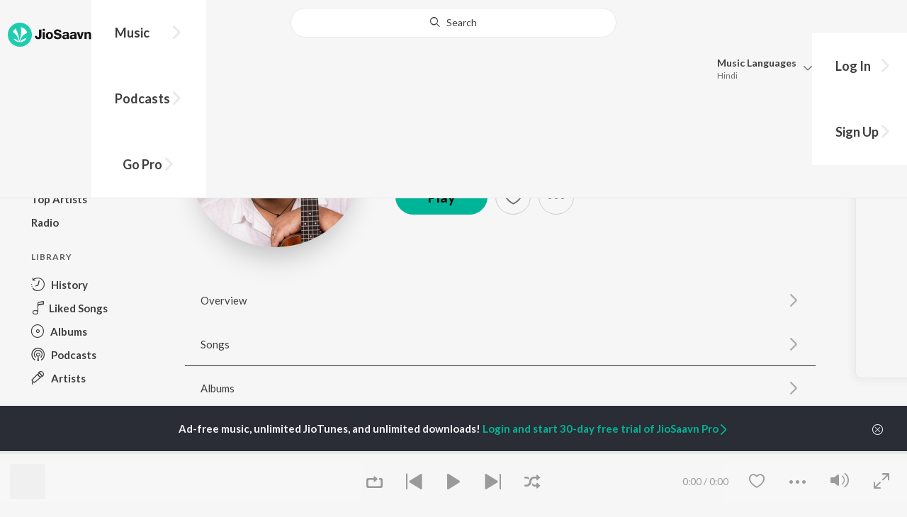

--- FILE ---
content_type: text/html; charset=utf-8
request_url: https://www.jiosaavn.com/artist/nilayan-chatterjee-songs/DeRrcE0bs4M_
body_size: 56310
content:

<!DOCTYPE html>
<!--[if IEMobile 7 ]> <html dir="ltr" lang="en-US"class="no-js iem7"> <![endif]-->
<!--[if IE 9 ]>    <html dir="ltr" lang="en-US" class="no-js ie9"> <![endif]-->
<!--[if (gte IE 9)|(gt IEMobile 7)|!(IEMobile)|!(IE)]><!-->
<html dir="ltr" lang="en-US" class="no-js">
<!--<![endif]-->
<head>
        
    <base href="/">
    <meta charset="utf-8">
    <meta name="viewport" content="width=device-width, initial-scale=1">
    <link rel="icon" href="https://staticweb6.jiosaavn.com/web6/jioindw/dist/1768542250/_i/favicon.ico" />
    <meta http-equiv="X-UA-Compatible" content="IE=edge" />
    <title>Nilayan Chatterjee Songs Download - Free Online Songs @JioSaavn</title>
<meta name="description" content="Listen to latest Nilayan Chatterjee hit songs on JioSaavn. Download best of Nilayan Chatterjee songs online on JioSaavn."/>
<meta name="keywords" content="Listen to Nilayan Chatterjee Song Online, Song MP3 by Nilayan Chatterjee, Download Nilayan Chatterjee Songs, Stream Bollywood Music Online, Hindi Music Download"/>
<link rel="canonical" href="https://www.jiosaavn.com/artist/nilayan-chatterjee-songs/DeRrcE0bs4M_" />
<meta property="og:type" content="music.musician"/>
<meta property="og:title" content="Nilayan Chatterjee - Top Songs - Listen on JioSaavn"/>
<meta property="og:description" content="Listen to top songs featuring Nilayan Chatterjee on JioSaavn. Includes Nilayan Chatterjee's top Bengali, Hindi songs. Play online or download to listen offline free - in HD audio, only on JioSaavn."/>
<meta property="og:image" content="https://c.saavncdn.com/artists/Nilayan_Chatterjee_000_20240507110956_150x150_500x500.jpg"/>
<meta property="og:image:height" content="500"/>
<meta property="og:image:width" content="500"/>
<meta property="og:url" content="https://www.jiosaavn.com/artist/nilayan-chatterjee-songs/DeRrcE0bs4M_"/>
<meta property="twitter:title" content="Nilayan Chatterjee - Top Songs - Listen on JioSaavn"/>
<meta property="twitter:description" content="Listen to top songs featuring Nilayan Chatterjee on JioSaavn. Includes Nilayan Chatterjee's top Bengali, Hindi songs. Play online or download to listen offline free - in HD audio, only on JioSaavn."/>
<meta property="twitter:url" content="https://www.jiosaavn.com/artist/nilayan-chatterjee-songs/DeRrcE0bs4M_"/>
<meta property="twitter:site" content="@jiosaavn"/>
<meta property="twitter:card" content="summary"/>
<meta property="twitter:image" content="https://c.saavncdn.com/artists/Nilayan_Chatterjee_000_20240507110956_150x150_500x500.jpg"/>
<meta property="twitter:app:name:googleplay" content="JioSaavn Music & Radio"/>
<meta property="twitter:app:id:googleplay" content="com.jio.media.jiobeats"/>
<meta property="twitter:app:url:googleplay" content="saavn://view/artist"/>
<meta property="twitter:app:name:iphone" content="JioSaavn"/>
<meta property="twitter:app:id:iphone" content="441813332"/>
<meta property="twitter:app:url:iphone" content="saavn://view/artist"/>
<meta property="twitter:app:name:ipad" content="JioSaavn"/>
<meta property="twitter:app:id:ipad" content="441813332"/>
<meta property="twitter:app:url:ipad" content="saavn://view/artist"/>
<meta property="al:android:url" content="https://www.jiosaavn.com/artist/nilayan-chatterjee-songs/DeRrcE0bs4M_"/>
<meta property="al:android:package" content="com.jio.media.jiobeats"/>
<meta property="al:android:app_name" content="JioSaavn Music & Radio"/>
<meta property="al:ios:url" content="saavn://view/artist"/>
<meta property="al:ios:app_store_id" content="441813332"/>
<meta property="al:ios:app_name" content="JioSaavn"/>
<meta property="og:site_name" content="JioSaavn"/>
<meta property="fb:app_id" content="126986924002057"/>

    <script>(function (h) { h.className = h.className.replace('no-js', 'js') })(document.documentElement)</script>

    <!--[if IE ]>
    <script src="https://cdnjs.cloudflare.com/ajax/libs/html5shiv/3.7.3/html5shiv.min.js"></script>
    <![endif]-->

    <link rel="preconnect" href="https://fonts.googleapis.com">
    <link rel="preconnect" href="https://fonts.gstatic.com" crossorigin>
    <link href="https://fonts.googleapis.com/css2?family=Lato:ital,wght@0,400;0,700;1,400;1,700&display=swap" rel="stylesheet">
    <link rel="preconnect" href="https://staticfe.saavn.com">
    <link rel="preconnect" href="https://c.saavncdn.com">
    
    <script src="https://staticweb6.jiosaavn.com/web6/player/plyr.js"></script>
    
    <link rel="preload" as="image" href="https://c.saavncdn.com/artists/Nilayan_Chatterjee_000_20240507110956_500x500.jpg">
    
    <link data-chunk="app" rel="stylesheet" href="https://staticweb6.jiosaavn.com/web6/jioindw/dist/1768542250/_c/bundle.css">
    
    <link data-chunk="app" rel="preload" as="style" href="https://staticweb6.jiosaavn.com/web6/jioindw/dist/1768542250/_c/bundle.css">
<link data-chunk="app" rel="preload" as="script" href="https://staticweb6.jiosaavn.com/web6/jioindw/dist/1768542250/_s/runtime.b86c4f816dc8fe041479.js">
<link data-chunk="app" rel="preload" as="script" href="https://staticweb6.jiosaavn.com/web6/jioindw/dist/1768542250/_s/vendors-cdd60c62.781acc58e8aa44521495.js">
<link data-chunk="app" rel="preload" as="script" href="https://staticweb6.jiosaavn.com/web6/jioindw/dist/1768542250/_s/vendors-5e25e51c.1a4910dd80091db3a838.js">
<link data-chunk="app" rel="preload" as="script" href="https://staticweb6.jiosaavn.com/web6/jioindw/dist/1768542250/_s/vendors-5cd3da8b.ab931625ef12165d6150.js">
<link data-chunk="app" rel="preload" as="script" href="https://staticweb6.jiosaavn.com/web6/jioindw/dist/1768542250/_s/vendors-b7967bb5.217ba62f260f89cbcc13.js">
<link data-chunk="app" rel="preload" as="script" href="https://staticweb6.jiosaavn.com/web6/jioindw/dist/1768542250/_s/vendors-d61df701.44058479f55849ff57f2.js">
<link data-chunk="app" rel="preload" as="script" href="https://staticweb6.jiosaavn.com/web6/jioindw/dist/1768542250/_s/vendors-d2eb5610.45e891ee10a47427962c.js">
<link data-chunk="app" rel="preload" as="script" href="https://staticweb6.jiosaavn.com/web6/jioindw/dist/1768542250/_s/vendors-1fbb1e85.d8c52d069497b95a5d8b.js">
<link data-chunk="app" rel="preload" as="script" href="https://staticweb6.jiosaavn.com/web6/jioindw/dist/1768542250/_s/vendors-536eaa00.908c10617359dacb3d03.js">
<link data-chunk="app" rel="preload" as="script" href="https://staticweb6.jiosaavn.com/web6/jioindw/dist/1768542250/_s/vendors-bb3d84b5.3db27a72e17aba5b67b4.js">
<link data-chunk="app" rel="preload" as="script" href="https://staticweb6.jiosaavn.com/web6/jioindw/dist/1768542250/_s/vendors-fdcadffb.deeb73d69f783ba9c815.js">
<link data-chunk="app" rel="preload" as="script" href="https://staticweb6.jiosaavn.com/web6/jioindw/dist/1768542250/_s/vendors-efdee510.417015400288558fa999.js">
<link data-chunk="app" rel="preload" as="script" href="https://staticweb6.jiosaavn.com/web6/jioindw/dist/1768542250/_s/vendors-9db5d9a1.114b3cb67f44fd565e5f.js">
<link data-chunk="app" rel="preload" as="script" href="https://staticweb6.jiosaavn.com/web6/jioindw/dist/1768542250/_s/vendors-f82e0cd2.d7a46f8e81390f40df89.js">
<link data-chunk="app" rel="preload" as="script" href="https://staticweb6.jiosaavn.com/web6/jioindw/dist/1768542250/_s/vendors-2518c84c.c5ffa594bbcc9943b86d.js">
<link data-chunk="app" rel="preload" as="script" href="https://staticweb6.jiosaavn.com/web6/jioindw/dist/1768542250/_s/vendors-acd1cad9.4a75e8642572f20c67e1.js">
<link data-chunk="app" rel="preload" as="script" href="https://staticweb6.jiosaavn.com/web6/jioindw/dist/1768542250/_s/vendors-1cdde194.44d29ecb3b6efbe8a7b5.js">
<link data-chunk="app" rel="preload" as="script" href="https://staticweb6.jiosaavn.com/web6/jioindw/dist/1768542250/_s/vendors-3025e59b.91280c74bb366251b005.js">
<link data-chunk="app" rel="preload" as="script" href="https://staticweb6.jiosaavn.com/web6/jioindw/dist/1768542250/_s/vendors-0bc0478e.8658b7545d15c296091b.js">
<link data-chunk="app" rel="preload" as="script" href="https://staticweb6.jiosaavn.com/web6/jioindw/dist/1768542250/_s/vendors-d96105ec.df681e471f7fe8fc2c01.js">
<link data-chunk="app" rel="preload" as="script" href="https://staticweb6.jiosaavn.com/web6/jioindw/dist/1768542250/_s/vendors-cb98e9ec.74f15224e93edbd1ac0e.js">
<link data-chunk="app" rel="preload" as="script" href="https://staticweb6.jiosaavn.com/web6/jioindw/dist/1768542250/_s/vendors-79baf4e4.dde57fe1f91770fd628f.js">
<link data-chunk="app" rel="preload" as="script" href="https://staticweb6.jiosaavn.com/web6/jioindw/dist/1768542250/_s/vendors-a311eb04.c220ba4d12dd6d0c36ab.js">
<link data-chunk="app" rel="preload" as="script" href="https://staticweb6.jiosaavn.com/web6/jioindw/dist/1768542250/_s/vendors-e5bca7e4.e506f84d3d0c324d0eb2.js">
<link data-chunk="app" rel="preload" as="script" href="https://staticweb6.jiosaavn.com/web6/jioindw/dist/1768542250/_s/vendors-f501a089.2239ce8b3ca4667ff767.js">
<link data-chunk="app" rel="preload" as="script" href="https://staticweb6.jiosaavn.com/web6/jioindw/dist/1768542250/_s/vendors-27545368.6f5611052bde83e8715f.js">
<link data-chunk="app" rel="preload" as="script" href="https://staticweb6.jiosaavn.com/web6/jioindw/dist/1768542250/_s/vendors-229eafb5.e9300ec09916fcb2ff27.js">
<link data-chunk="app" rel="preload" as="script" href="https://staticweb6.jiosaavn.com/web6/jioindw/dist/1768542250/_s/app-43dd7041.097fff9780ceea5c2333.js">
<link data-chunk="app" rel="preload" as="script" href="https://staticweb6.jiosaavn.com/web6/jioindw/dist/1768542250/_s/app-31743c5a.76988f5c75513df116a6.js">
<link data-chunk="app" rel="preload" as="script" href="https://staticweb6.jiosaavn.com/web6/jioindw/dist/1768542250/_s/app-9773254c.82945d3c04a5cf7168f2.js">
<link data-chunk="app" rel="preload" as="script" href="https://staticweb6.jiosaavn.com/web6/jioindw/dist/1768542250/_s/app-1eed6d50.07dc1d8d7c1e3d604d94.js">
<link data-chunk="app" rel="preload" as="script" href="https://staticweb6.jiosaavn.com/web6/jioindw/dist/1768542250/_s/app-e25beaaa.2fedb291fda07c4c2851.js">
<link data-chunk="app" rel="preload" as="script" href="https://staticweb6.jiosaavn.com/web6/jioindw/dist/1768542250/_s/app-82286aa4.fdd898ec77e2d2c380ef.js">
<link data-chunk="app" rel="preload" as="script" href="https://staticweb6.jiosaavn.com/web6/jioindw/dist/1768542250/_s/app-8e95763e.e3cbd72ac4777fd02a2d.js">
<link data-chunk="app" rel="preload" as="script" href="https://staticweb6.jiosaavn.com/web6/jioindw/dist/1768542250/_s/app-6efaf94a.f672b30163ee180ddaf0.js">
<link data-chunk="app" rel="preload" as="script" href="https://staticweb6.jiosaavn.com/web6/jioindw/dist/1768542250/_s/app-d8690f4d.675461303b9fcefed704.js">
<link data-chunk="app" rel="preload" as="script" href="https://staticweb6.jiosaavn.com/web6/jioindw/dist/1768542250/_s/app-487599bc.441178ec4333fa286956.js">
<link data-chunk="app" rel="preload" as="script" href="https://staticweb6.jiosaavn.com/web6/jioindw/dist/1768542250/_s/app-f2457869.a63c5fe8dc7f37f03a20.js">
<link data-chunk="app" rel="preload" as="script" href="https://staticweb6.jiosaavn.com/web6/jioindw/dist/1768542250/_s/app-41528149.2283a4c427e0b04660fc.js">
<link data-chunk="app" rel="preload" as="script" href="https://staticweb6.jiosaavn.com/web6/jioindw/dist/1768542250/_s/app-7694909f.80f3ba2b231ef384e5d9.js">
<link data-chunk="app" rel="preload" as="script" href="https://staticweb6.jiosaavn.com/web6/jioindw/dist/1768542250/_s/app-9fd2c25d.120746ecd4c9eabfa337.js">
<link data-chunk="Artist-components-container-Artist" rel="preload" as="script" href="https://staticweb6.jiosaavn.com/web6/jioindw/dist/1768542250/_s/5665.539c75812308eebe821c.js">
<link data-chunk="Artist-components-container-Artist" rel="preload" as="script" href="https://staticweb6.jiosaavn.com/web6/jioindw/dist/1768542250/_s/2996.11d8f863dc6b87bf1380.js">
<link data-chunk="Artist-components-container-Artist" rel="preload" as="script" href="https://staticweb6.jiosaavn.com/web6/jioindw/dist/1768542250/_s/Artist-components-container-Artist.4d2426b161f216f77a4e.js">
    
    
    <script async src="https://www.googletagmanager.com/gtag/js?id=G-0S33EMSFSM">
    </script>
    <script>
        window.dataLayer = window.dataLayer || [];
        function gtag(){dataLayer.push(arguments);}
        gtag('js', new Date());
        gtag('set', {'user_logged_in_status' : 'false'});
        gtag('set', {'page_view' : '' });
        gtag('config', 'G-0S33EMSFSM');
    </script>
    

    
</head>
<body>
    <div id="root"><div><div><div class="c-ad"><div class="c-ad__unit"><div id="daast_desktop_config"></div></div></div></div><div><div class="c-ad"><div class="c-ad__unit"><div id="audio_desktop_config"></div></div></div></div><div><div class="c-ad"><div class="c-ad__unit"><div id="audio_desktop"></div></div></div></div></div><div id="sr-toast-announcer-global" role="status" aria-live="polite" aria-atomic="true" class="sr-only"></div><div class="artist banner"><header class="c-header u-clearfix c-header-bg" role="banner"><div class="o-layout o-layout--middle"><div class="o-layout__item u-1/2@lg u-align-left@sm"><a id="logo" tabindex="0" class="c-logo" href="/"><svg role="img" aria-label="JioSaavn Home" version="1.1" xmlns="http://www.w3.org/2000/svg" xmlns:xlink="http://www.w3.org/1999/xlink" viewBox="0 0 111 32" xml:space="preserve"><path fill="#1ECCB0" d="M0,16c0,8.8,7.2,16,16,16c8.8,0,16-7.2,16-16c0-8.8-7.2-16-16-16C7.2,0,0,7.2,0,16z"></path><path fill="#FFFFFF" d="M13.8,25.1c-0.6-1-1.4-1.9-2.4-2.5s-2-1.1-3.2-1.4H8.2c-0.1,0-0.2,0-0.3,0.1c-0.1,0.1-0.1,0.2-0.1,0.3c0,0.1,0,0.2,0.1,0.2c1.3,1.9,3.3,3.3,5.5,3.9h0.1c0.1,0,0.1,0,0.2,0c0,0,0.1,0,0.1-0.1c0,0,0.1-0.1,0.1-0.1c0,0,0-0.1,0-0.2C13.9,25.2,13.9,25.1,13.8,25.1L13.8,25.1z"></path><path fill="#FFFFFF" d="M25.6,13.3c0,0,0-0.1,0-0.1c-0.5-1.8-1.5-3.4-2.9-4.6c-1.4-1.2-3-2.1-4.8-2.4h-0.1c-0.1,0-0.2,0-0.3,0.1c-0.1,0.1-0.1,0.2-0.1,0.3v0.1c0.9,5.5,0.3,11.1-1.7,16.3c0,0.1-0.1,0.1-0.1,0.2s-0.1,0.1-0.2,0.1c-0.1,0-0.1,0-0.2,0c0,0-0.1,0-0.1-0.1c0,0-0.1-0.1-0.1-0.1c0,0,0-0.1,0-0.2c0,0-0.1-0.7-0.1-1c-0.6-4.8-2-9.4-4.3-13.7c0-0.1-0.1-0.1-0.1-0.1c0,0-0.1-0.1-0.1-0.1s-0.1,0-0.2,0C10.1,8,10.1,8,10,8l0,0c-1.4,1.1-2.5,2.5-3.2,4.2c0,0.1,0,0.2,0,0.3c0,0.1,0.1,0.2,0.2,0.2c2.2,1.4,4,3.2,5.3,5.5c1.3,2.2,2,4.8,2.1,7.3c0,0.1,0,0.2,0.1,0.3c0.1,0.1,0.2,0.1,0.2,0.1c0.2,0,0.5,0.1,0.7,0.1c0.1,0,0.2,0,0.3-0.1c0.1-0.1,0.1-0.1,0.1-0.2c0.5-2.6,1.6-5.1,3.3-7.2c1.7-2.1,3.8-3.7,6.3-4.8c0.1,0,0.1-0.1,0.2-0.1C25.6,13.4,25.6,13.4,25.6,13.3z"></path><path fill="#FFFFFF" d="M24.7,20.9c0-0.1,0-0.2-0.1-0.3c-0.1-0.1-0.2-0.1-0.3-0.1h-0.1c-3.1,0.7-5.9,2.4-7.9,4.8c-0.1,0.1-0.1,0.2-0.1,0.3c0,0.1,0,0.2,0.1,0.3c0.1,0.1,0.2,0.1,0.3,0.1l0,0c1.6-0.1,3.2-0.6,4.6-1.4s2.6-2,3.4-3.4C24.7,21.1,24.7,21,24.7,20.9L24.7,20.9z"></path><path d="M40.3,22c-0.8,0-1.6-0.1-2.3-0.5c-0.6-0.3-1.1-0.8-1.5-1.4C36.2,19.4,36,18.7,36,18v-0.3h2.8c0,0.5,0.1,0.9,0.3,1.3c0.2,0.2,0.6,0.4,0.9,0.4s0.7,0,1-0.2c0.2-0.1,0.3-0.4,0.4-0.6c0.1-0.3,0.1-0.6,0.1-0.9V9.2h3.1v8.4c0.1,1.2-0.3,2.4-1.1,3.3c-0.4,0.4-1,0.7-1.5,0.9C41.4,21.9,40.9,22,40.3,22L40.3,22z"></path><path d="M47.7,11.1c-0.3,0-0.6-0.1-0.8-0.2c-0.2-0.1-0.4-0.3-0.6-0.5c-0.1-0.2-0.2-0.5-0.2-0.8c0-0.3,0.1-0.6,0.2-0.8c0.1-0.2,0.3-0.4,0.6-0.5c0.3-0.1,0.5-0.2,0.8-0.2c0.3,0,0.6,0.1,0.8,0.2c0.2,0.1,0.4,0.3,0.6,0.5c0.1,0.2,0.2,0.5,0.2,0.8c0,0.3-0.1,0.5-0.2,0.8c-0.1,0.2-0.3,0.4-0.6,0.5C48.3,11,48,11.1,47.7,11.1L47.7,11.1z M46.3,21.7v-9.3h2.8v9.3H46.3z"></path><path d="M55.3,22c-0.9,0-1.8-0.2-2.5-0.6c-0.7-0.4-1.3-1-1.7-1.7c-0.4-0.8-0.6-1.7-0.6-2.6c0-0.9,0.2-1.8,0.6-2.6c0.4-0.7,0.9-1.3,1.7-1.7c0.8-0.4,1.7-0.6,2.5-0.6c0.9,0,1.7,0.2,2.5,0.6c0.7,0.4,1.3,1,1.6,1.7c0.4,0.8,0.6,1.7,0.6,2.6c0,0.9-0.2,1.8-0.6,2.6c-0.4,0.7-1,1.3-1.7,1.7C57,21.8,56.1,22,55.3,22z M55.3,19.9c0.4,0,0.8-0.1,1.1-0.3c0.3-0.3,0.6-0.6,0.7-1c0.2-0.5,0.2-1,0.2-1.5c0-0.5-0.1-1-0.2-1.4c-0.1-0.4-0.3-0.7-0.6-1c-0.3-0.3-0.7-0.4-1.1-0.4c-0.4,0-0.7,0.1-1,0.3c-0.3,0.2-0.5,0.6-0.7,0.9c-0.2,0.5-0.2,1-0.2,1.5c0,0.5,0.1,1,0.2,1.5c0.1,0.4,0.3,0.7,0.7,1C54.5,19.7,54.9,19.8,55.3,19.9L55.3,19.9z"></path><path d="M66.3,22c-0.9,0-1.8-0.1-2.6-0.4c-0.8-0.3-1.5-0.7-2-1.3c-0.5-0.6-0.8-1.4-0.8-2.1V18H64c0,0.3,0.1,0.7,0.3,0.9c0.2,0.3,0.5,0.4,0.9,0.5c0.4,0.1,0.8,0.2,1.2,0.2c0.5,0,1.1-0.1,1.5-0.3c0.2-0.1,0.3-0.2,0.5-0.4c0.1-0.2,0.2-0.4,0.1-0.6c0-0.2-0.1-0.5-0.2-0.6c-0.2-0.2-0.4-0.4-0.6-0.5c-0.4-0.2-0.8-0.3-1.2-0.4l-2.3-0.6c-0.6-0.1-1.1-0.4-1.6-0.8c-0.4-0.3-0.8-0.7-1-1.1c-0.2-0.5-0.3-1-0.3-1.5c0-0.8,0.2-1.5,0.7-2.1c0.5-0.6,1.1-1,1.8-1.3C64.5,9,65.4,8.9,66.2,9c0.9,0,1.7,0.1,2.5,0.4c0.7,0.2,1.3,0.7,1.7,1.2c0.4,0.6,0.7,1.3,0.7,2h-3c0-0.2-0.1-0.4-0.2-0.6c-0.1-0.2-0.2-0.3-0.4-0.4c-0.5-0.2-1-0.4-1.5-0.3c-0.4,0-0.9,0.1-1.3,0.3c-0.2,0.1-0.3,0.2-0.4,0.3c-0.1,0.1-0.1,0.3-0.1,0.5c0,0.2,0,0.4,0.1,0.6c0.1,0.2,0.3,0.3,0.5,0.4c0.3,0.1,0.7,0.3,1,0.3l1.5,0.4c0.8,0.2,1.5,0.5,2.2,0.8c0.6,0.3,1,0.6,1.4,1.1c0.4,0.5,0.6,1.2,0.5,1.8c0,0.8-0.2,1.5-0.6,2.2c-0.5,0.6-1.1,1.1-1.8,1.4C68.2,21.8,67.2,22,66.3,22L66.3,22z"></path><path d="M75.6,22c-0.6,0-1.2-0.1-1.7-0.3c-0.5-0.2-0.9-0.6-1.1-1c-0.3-0.5-0.4-1-0.4-1.6c0-0.5,0.1-0.9,0.3-1.3c0.2-0.4,0.5-0.7,0.9-1c1.1-0.6,2.3-0.8,3.4-0.7h1.4v-0.3c0-0.3,0-0.7-0.1-1c-0.1-0.2-0.3-0.4-0.5-0.6c-0.3-0.1-0.6-0.2-0.8-0.2c-0.4,0-0.8,0.1-1.1,0.3c-0.1,0.1-0.2,0.2-0.3,0.3c-0.1,0.1-0.1,0.3-0.1,0.4h-2.7c0-0.6,0.2-1.1,0.6-1.5c0.4-0.5,0.9-0.8,1.5-1c0.7-0.2,1.5-0.3,2.3-0.3c0.8,0,1.6,0.1,2.3,0.4c0.6,0.2,1,0.7,1.3,1.2c0.3,0.7,0.5,1.4,0.4,2.1v5.8h-2.5l-0.1-1.1c-0.3,0.4-0.6,0.8-1.1,1C76.9,21.8,76.2,22,75.6,22L75.6,22z M76.6,20c0.3,0,0.7-0.1,1-0.2c0.3-0.1,0.5-0.4,0.6-0.6c0.2-0.3,0.2-0.7,0.2-1v-0.6h-1c-0.4,0-0.8,0-1.2,0.1c-0.3,0.1-0.5,0.2-0.7,0.4c-0.1,0.1-0.2,0.2-0.2,0.3c0,0.1-0.1,0.3-0.1,0.4c0,0.2,0,0.3,0.1,0.5c0.1,0.2,0.2,0.3,0.3,0.4C75.9,19.9,76.2,20,76.6,20L76.6,20z"></path><path d="M85.5,22c-0.6,0-1.2-0.1-1.7-0.3c-0.5-0.2-0.9-0.6-1.1-1c-0.3-0.5-0.4-1-0.4-1.6c0-0.5,0.1-0.9,0.3-1.3c0.2-0.4,0.5-0.7,0.9-1c1.1-0.6,2.3-0.8,3.5-0.8h1.4v-0.3c0-0.3,0-0.7-0.1-1c-0.1-0.2-0.3-0.4-0.5-0.5c-0.3-0.1-0.6-0.2-0.8-0.2c-0.4,0-0.8,0.1-1.1,0.3c-0.1,0.1-0.2,0.2-0.3,0.3c-0.1,0.1-0.1,0.3-0.1,0.4h-2.7c0-0.6,0.2-1.1,0.6-1.5c0.4-0.5,0.9-0.8,1.5-1c0.7-0.2,1.5-0.3,2.3-0.3c0.8,0,1.6,0.1,2.3,0.4c0.6,0.2,1,0.7,1.3,1.2c0.3,0.7,0.5,1.4,0.4,2.1v5.8h-2.6l-0.1-1.1c-0.3,0.4-0.6,0.8-1.1,1C86.8,21.8,86.1,22,85.5,22L85.5,22z M86.5,20c0.3,0,0.7-0.1,1-0.2c0.3-0.1,0.5-0.4,0.6-0.6c0.2-0.3,0.2-0.7,0.2-1v-0.6h-1c-0.4,0-0.8,0-1.2,0.1c-0.3,0.1-0.5,0.2-0.7,0.4c-0.1,0.1-0.2,0.2-0.2,0.3s-0.1,0.3-0.1,0.4c0,0.2,0,0.3,0.1,0.5c0.1,0.2,0.2,0.3,0.3,0.4C85.8,19.9,86.1,20,86.5,20L86.5,20z"></path><path d="M94.7,21.7l-3-9.3h3l1.7,6.2l1.7-6.2h2.7l-3,9.3H94.7z"></path><path d="M101.8,21.7v-9.3h2.7v1.3c0.3-0.5,0.7-0.9,1.2-1.1c0.5-0.3,1-0.4,1.6-0.4c0.6,0,1.2,0.1,1.8,0.4c0.5,0.3,0.9,0.7,1.1,1.2c0.3,0.6,0.4,1.3,0.4,2v6h-2.8v-5.2c0-0.6-0.1-1.2-0.4-1.7c-0.1-0.2-0.3-0.3-0.5-0.4c-0.2-0.1-0.4-0.1-0.6-0.1c-0.2,0-0.5,0-0.7,0.1c-0.2,0.1-0.4,0.2-0.6,0.4c-0.3,0.5-0.5,1.1-0.4,1.7v5.1H101.8z"></path></svg></a><nav class="c-nav c-nav--primary u-visible-visually@lg c-main-menu"><ul class="c-nav__list"><li class="c-nav__item"><a id="browse" tabindex="0" role="button" aria-controls="menuContent" aria-expanded="false" aria-haspopup="true" class="c-nav__link" href="/">Music</a><div id="menuContent" class="c-nav__item-content"><div class="o-box o-box--large@lg u-align-left"><h2 class="u-h3@sm u-h3" tabindex="0" role="heading" aria-level="2">What&#x27;s Hot on JioSaavn</h2><hr class="o-rule u-color-js-white-alt u-margin-bottom@sm"/><div class="o-layout"><div class="o-layout__item u-1/3@lg u-margin-bottom@sm u-margin-bottom-none@lg"><h3 id="new-releases-heading" class="u-subhead u-subhead--secondary u-margin-bottom-small@sm" tabindex="0" role="heading" aria-level="3">New Releases</h3><ul class="o-list-block u-centi" aria-labelledby="new-releases-heading"><li class="o-list__item"><a tabindex="0" class="u-block u-padding-vertical-tiny@sm" href="/song/mon-maaney-na-male-version-title-track-from-mon-maaney-na/SC80UyFfUgM">Mon Maaney Na (Male Version) - Title Track (From &quot;Mon Maaney Na&quot;)</a></li><li class="o-list__item"><a tabindex="0" class="u-block u-padding-vertical-tiny@sm" href="/song/jaatra-shubho-hok/RV4qRllTRUA">Jaatra Shubho Hok</a></li><li class="o-list__item"><a tabindex="0" class="u-block u-padding-vertical-tiny@sm" href="/song/ke-tumi-nandini-2.0-from-mon-maaney-na/FysuWh0JdEE">Ke Tumi Nandini 2.0 (From &quot;Mon Maaney Na&quot;)</a></li><li class="o-list__item"><a tabindex="0" class="u-block u-padding-vertical-tiny@sm" href="/song/aaj-theme-jaak-from-projapati-2/ESAyczN,Z2A">Aaj Theme Jaak (From &quot;Projapati 2&quot;)</a></li><li class="o-list__item"><a tabindex="0" class="u-block u-padding-vertical-tiny@sm" href="/album/lawho-gouranger-naam-rey-original-motion-picture-soundtrack/Wj0w9GCFHFs_">Lawho Gouranger Naam Rey (Original Motion Picture Soundtrack)</a></li><li class="o-list__item"><a tabindex="0" class="u-block u-padding-vertical-tiny@sm" href="/album/hok-kolorob/LUtoO1zOxRg_">Hok Kolorob</a></li><li class="o-list__item"><a tabindex="0" class="u-block u-padding-vertical-tiny@sm" href="/song/sada-kapode/NgJbCQ1nRGM">Sada Kapode</a></li><li class="o-list__item"><a tabindex="0" class="u-block u-padding-vertical-tiny@sm" href="/song/shono-go-dokhino-hawa-from-nari-choritra-bejay-jotil/JDBZXhFGA0o">Shono Go Dokhino Hawa (From &quot;Nari Choritra Bejay Jotil&quot;)</a></li><li class="o-list__item"><a tabindex="0" class="u-block u-padding-vertical-tiny@sm" href="/song/o-shonali/AQ9eeSQEUkY">O Shonali</a></li><li class="o-list__item"><a tabindex="0" class="u-block u-padding-vertical-tiny@sm" href="/song/ami-bar-bar-from-bhanupriya-bhooter-hotel/ITscfDVcBAM">Ami Bar Bar (From &quot;Bhanupriya Bhooter Hotel&quot;)</a></li></ul></div><div class="o-layout__item u-1/3@lg u-margin-bottom@sm u-margin-bottom-none@lg"><h3 id="top-playlist-heading" class="u-subhead u-subhead--secondary u-margin-bottom-small@sm" tabindex="0" role="heading" aria-level="3">Top Playlists</h3><ul class="o-list-block u-centi" aria-labelledby="top-playlist-heading"><li class="o-list__item"><a tabindex="0" class="u-block u-padding-vertical-tiny@sm" href="/featured/chartbusters-2024-bengali/ikyIRYdD8rIzQXa1XvOQjA__">Chartbusters 2024 - Bengali</a></li><li class="o-list__item"><a tabindex="0" class="u-block u-padding-vertical-tiny@sm" href="/featured/fatafati-hits/zDijQvMQA4w_">Fatafati Hits</a></li><li class="o-list__item"><a tabindex="0" class="u-block u-padding-vertical-tiny@sm" href="/featured/lets-play-dev-bengali/QCrzLl3NREnuCJW60TJk1Q__">Let&#x27;s Play - Dev - Bengali</a></li><li class="o-list__item"><a tabindex="0" class="u-block u-padding-vertical-tiny@sm" href="/featured/best-of-retro-bengali/5jeqtIE5Isgwkg5tVhI3fw__">Best of Retro -  Bengali</a></li><li class="o-list__item"><a tabindex="0" class="u-block u-padding-vertical-tiny@sm" href="/featured/lets-play-shreya-ghoshal-bengali/IjRnjDO2j3wGSw2I1RxdhQ__">Let&#x27;s Play - Shreya Ghoshal - Bengali</a></li><li class="o-list__item"><a tabindex="0" class="u-block u-padding-vertical-tiny@sm" href="/featured/bangla-workout-mix/BVwnekZtwE9uOxiEGmm6lQ__">Bangla Workout Mix</a></li><li class="o-list__item"><a tabindex="0" class="u-block u-padding-vertical-tiny@sm" href="/featured/lets-play-rabindranath-tagore-bengali/a5TaelXFW0E1jNjMCv,bnQ__">Let&#x27;s Play - Rabindranath Tagore - Bengali</a></li><li class="o-list__item"><a tabindex="0" class="u-block u-padding-vertical-tiny@sm" href="/featured/lets-play-ishan-mitra-bengali/J8tIZMffbWTuS6o99JG3mQ__">Let&#x27;s Play - Ishan Mitra - Bengali</a></li><li class="o-list__item"><a tabindex="0" class="u-block u-padding-vertical-tiny@sm" href="/featured/best-of-bangla-rock/aPqJ09ipcfXuCJW60TJk1Q__">Best of Bangla Rock</a></li><li class="o-list__item"><a tabindex="0" class="u-block u-padding-vertical-tiny@sm" href="/featured/lets-play-iman-chakraborty/zQk5XZB6XvJieSJqt9HmOQ__">Let&#x27;s Play - Iman Chakraborty</a></li></ul></div><div class="o-layout__item u-1/3@lg"><h3 id="top-artists-heading" class="u-subhead u-subhead--secondary u-margin-bottom-small@sm" tabindex="0" role="heading" aria-level="3">Top Artists</h3><ul class="o-list-block u-centi" aria-labelledby="top-artists-heading"><li class="o-list__item"><a tabindex="0" class="u-block u-padding-vertical-tiny@sm" href="/artist/uttam-kumar-songs/v8P2gszguwI_">Uttam Kumar</a></li><li class="o-list__item"><a tabindex="0" class="u-block u-padding-vertical-tiny@sm" href="/artist/jeet-gannguli-songs/37adMqLwAgI_">Jeet Gannguli</a></li><li class="o-list__item"><a tabindex="0" class="u-block u-padding-vertical-tiny@sm" href="/artist/victor-banerjee-songs/pWvk-vFBj9w_">Victor Banerjee</a></li><li class="o-list__item"><a tabindex="0" class="u-block u-padding-vertical-tiny@sm" href="/artist/arijit-singh-songs/LlRWpHzy3Hk_">Arijit Singh</a></li><li class="o-list__item"><a tabindex="0" class="u-block u-padding-vertical-tiny@sm" href="/artist/aparna-sen-songs/xwA2bWrmyvg_">Aparna Sen</a></li><li class="o-list__item"><a tabindex="0" class="u-block u-padding-vertical-tiny@sm" href="/artist/shreya-ghoshal-songs/lIHlwHaxTZ0_">Shreya Ghoshal</a></li><li class="o-list__item"><a tabindex="0" class="u-block u-padding-vertical-tiny@sm" href="/artist/asha-bhosle-songs/aejlQXLa1TI_">Asha Bhosle</a></li><li class="o-list__item"><a tabindex="0" class="u-block u-padding-vertical-tiny@sm" href="/artist/kishore-kumar-songs/yMoPyl3ZzyY_">Kishore Kumar</a></li><li class="o-list__item"><a tabindex="0" class="u-block u-padding-vertical-tiny@sm" href="/artist/subhoshree-songs/rwzpBb,pGeo_">Subhoshree</a></li><li class="o-list__item"><a tabindex="0" class="u-block u-padding-vertical-tiny@sm" href="/artist/koel-mallick-songs/5uAJdOp40zk_">Koel Mallick</a></li></ul></div></div></div></div></li><li class="c-nav__item"><a id="podcasts" tabindex="0" class="c-nav__link" href="/original-podcasts">Podcasts</a></li></ul></nav></div><aside id="search" class="c-search" aria-hidden="true" role="search"><div class="rbt" style="outline:none;position:relative" tabindex="-1"><div style="display:flex;flex:1;height:100%;position:relative"><input autoComplete="off" placeholder="" type="text" aria-label="Search" aria-controls="site-search" aria-autocomplete="both" aria-expanded="true" aria-haspopup="listbox" aria-owns="site-search" role="combobox" class="rbt-input-main form-control rbt-input" value=""/><input aria-hidden="true" class="rbt-input-hint" readonly="" style="background-color:transparent;border-color:transparent;box-shadow:none;color:rgba(0, 0, 0, 0.54);left:0;pointer-events:none;position:absolute;top:0;width:100%" tabindex="-1" value=""/></div><div id="site-search" aria-label="menu-options" class="rbt-menu dropdown-menu show" role="listbox" style="position:absolute;left:0;top:0;display:block;max-height:300px;overflow:auto"><a role="option" class="dropdown-item disabled" href="#"></a></div></div><div class="c-search__list"><div class="o-layout o-layout--large@lg"></div></div><span class="c-search__label"><i class="c-search__icon o-icon-search"></i> Search</span><span class="c-search__reset" tabindex="0"><span class="u-color-js-green u-hidden@lg"><i class="o-icon-close-fill o-icon--large"></i></span><strong class="u-visible@lg u-color-js-navy-alt" role="button" aria-label="Clear">Clear</strong></span><span class="c-search__close" tabindex="0" role="button" aria-label="Close"><i class="o-icon-close-fill o-icon--btn"></i></span></aside></div></header><aside class="c-aside c-aside--fixed"><h3 class="u-subhead u-margin-bottom-small@sm">Browse</h3><nav><ul id="sidebar_library" class="o-list-block u-margin-bottom@sm"><li><a tabindex="0" class="o-list-block__item u-color-js-gray u-padding-vertical-tiny@sm" href="/new-releases"><strong>New Releases</strong></a></li><li><a tabindex="0" class="o-list-block__item u-color-js-gray u-padding-vertical-tiny@sm" href="/charts"><strong>Top Charts</strong></a></li><li><a tabindex="0" class="o-list-block__item u-color-js-gray u-padding-vertical-tiny@sm" href="/featured-playlists"><strong>Top Playlists</strong></a></li><li><a tabindex="0" class="o-list-block__item u-color-js-gray u-padding-vertical-tiny@sm" href="/original-podcasts"><strong>Podcasts</strong></a></li><li><a tabindex="0" class="o-list-block__item u-color-js-gray u-padding-vertical-tiny@sm" href="/top-artists"><strong>Top Artists</strong></a></li><li><a tabindex="0" class="o-list-block__item u-color-js-gray u-padding-vertical-tiny@sm" href="/radio"><strong>Radio</strong></a></li></ul></nav><h3 class="u-subhead u-margin-bottom-small@sm"> Library</h3><nav><ul id="sidebar_library_loggedOut" class="o-list-block u-margin-bottom@sm"><li><span class="o-list-block__item u-color-js-gray u-padding-vertical-tiny@sm c-btn-modal" tabindex="0" aria-label="" role="button" aria-haspopup="false"><strong><i aria-hidden="true" class="o-icon-history o-icon--large u-margin-right-tiny@sm"></i> History</strong></span></li><li><span class="o-list-block__item u-color-js-gray u-padding-vertical-tiny@sm c-btn-modal" tabindex="0" aria-label="" role="button" aria-haspopup="false"><strong><i aria-hidden="true" class="o-icon-song o-icon--large u-margin-right-tiny@sm"></i>Liked Songs</strong></span></li><li><span class="o-list-block__item u-color-js-gray u-padding-vertical-tiny@sm c-btn-modal" tabindex="0" aria-label="" role="button" aria-haspopup="false"><strong><i aria-hidden="true" class="o-icon-album o-icon--large u-margin-right-tiny@sm"></i> Albums</strong></span></li><li><span class="o-list-block__item u-color-js-gray u-padding-vertical-tiny@sm c-btn-modal" tabindex="0" aria-label="" role="button" aria-haspopup="false"><strong><i aria-hidden="true" class="o-icon-show o-icon--large u-margin-right-tiny@sm"></i> Podcasts</strong></span></li><li><span class="o-list-block__item u-color-js-gray u-padding-vertical-tiny@sm c-btn-modal" tabindex="0" aria-label="" role="button" aria-haspopup="false"><strong><i aria-hidden="true" class="o-icon-artist o-icon--large u-margin-right-tiny@sm"></i> Artists</strong></span></li></ul></nav><div class="u-padding-vertical-tiny@sm"><span class="c-btn c-btn--primary c-btn--ghost c-btn--small c-btn--thick u-color-js-green-for-link c-btn-modal" tabindex="0" aria-label="New Playlist" role="button" aria-haspopup="true"><i class="o-icon-add" aria-hidden="true"></i> New Playlist</span></div></aside><div class="u-4/5-min-vh"><div class="o-wrapper o-wrapper--main"><main class="c-content" role="main"><div><div class="c-ad c-ad--leaderboard"><div class="artist_desktop_top c-ad__unit" style="min-width:468px;min-height:60px;display:inline"><div id="artist_desktop_top"></div></div></div></div><div><div class="o-flag o-flag--cover o-flag--rounded o-flag--column o-flag--large@lg o-flag--reset@lg u-margin-bottom-large@sm"><div class="o-flag__img u-shadow"><img src="https://c.saavncdn.com/artists/Nilayan_Chatterjee_000_20240507110956_500x500.jpg" alt="" width="250" height="250"/></div><div class="o-flag__body"><h1 class="u-margin-bottom-tiny@sm" tabindex="0">Nilayan Chatterjee<!-- --> <span role="img" tabindex="0" aria-label="Verified Artist"></span></h1><p class="u-centi u-deci@lg u-color-js-gray u-ellipsis@lg" tabindex="0">Artist   ·  <!-- -->19,950<!-- --> Listener<!-- -->s</p><ul class="o-layout o-layout--auto o-layout--small@sm"><li class="o-layout__item u-margin-bottom-none@sm"><a class="c-btn c-btn--primary js-play-button" role="button" data-btn-icon="q" tabindex="0">Play</a></li><li class="o-layout__item u-margin-bottom-none@sm"><span class="c-btn c-btn--tertiary c-btn--ghost c-btn--icon" aria-label="Add to Favourites button" role="button" tabindex="0" aria-pressed="false"><i class="o-icon--large u-pop-in o-icon-follow" aria-hidden="true"></i></span></li><li class="o-layout__item u-margin-bottom-none@sm u-visible-visually@lg"><span class="c-btn c-btn--tertiary c-btn--ghost c-btn--icon c-btn-overflow" aria-label="More Options" tabindex="0" role="button" aria-haspopup="true" aria-expanded="false"><i class="o-icon-ellipsis o-icon--large"></i></span></li></ul><span class="u-padding-small@sm u-hidden@lg u-page-options c-btn-overflow" aria-label="More Options" tabindex="-1" role="button" aria-haspopup="false" aria-expanded="false"><i class="o-icon-ellipsis o-icon--xlarge"></i></span></div></div><div class="u-angle"></div><nav class="c-nav c-nav--secondary u-visible@lg"><ul class="c-nav__list"><li class="c-nav__item"><a tabindex="0" class="c-nav__link" href="/artist/nilayan-chatterjee/DeRrcE0bs4M_">Overview</a></li><li class="c-nav__item"><a tabindex="0" aria-current="page" class="c-nav__link active" href="/artist/nilayan-chatterjee-songs/DeRrcE0bs4M_">Songs</a></li><li class="c-nav__item"><a tabindex="0" class="c-nav__link" href="/artist/nilayan-chatterjee-albums/DeRrcE0bs4M_">Albums</a></li></ul></nav></div><section class="u-margin-top@lg u-margin-bottom-large@lg"><nav class="c-nav c-nav--senary c-nav--tertiary@lg u-margin-bottom@lg"><ul class="c-nav__list" role="tablist"><li class="c-nav__item"><button class="c-btn--border-none c-btn--full c-btn--ghost c-nav__link active" tabindex="0" role="tab" id="tab-artist-songs-popular" aria-selected="true" aria-controls="tabpanel-artist-songs-popular">Popular</button></li><li class="c-nav__item"><button class="c-btn--border-none c-btn--full c-btn--ghost c-nav__link" tabindex="-1" role="tab" id="tab-artist-songs-date" aria-selected="false" aria-controls="tabpanel-artist-songs-date">Date</button></li><li class="c-nav__item"><button class="c-btn--border-none c-btn--full c-btn--ghost c-nav__link" tabindex="-1" role="tab" id="tab-artist-songs-name" aria-selected="false" aria-controls="tabpanel-artist-songs-name">Name</button></li></ul></nav><section class="u-margin-bottom-large@sm" id="tabpanel-artist-songs-popular" aria-labelledby="tab-artist-songs-popular"><ol class="o-list-bare u-margin-bottom-none@sm"><li><div class="c-drag" draggable="true"><article class="o-snippet o-snippet--draggable o-snippet--nonpro" role="presentation"><div class="o-snippet__item"><div class="o-snippet__action"><span class="o-snippet__action-init u-centi">1</span><span class="o-snippet__action-final" aria-hidden="true">1</span></div></div><div class="o-snippet__item"><div class="o-flag o-flag--stretch o-flag--mini"><a tabindex="0" class="o-flag__img" href="/song/oboseshe/FgM0UCdoW3A"><svg class="u-placeholder null" version="1.1" height="100%" width="100%" xmlns="http://www.w3.org/2000/svg" xmlns:xlink="http://www.w3.org/1999/xlink" viewBox="0 0 50 50" xml:space="preserve"><rect fill="#E9E9E9" width="50" height="50"></rect></svg></a><div class="o-flag__body"><div class="u-font-weight-bold u-centi u-ellipsis u-color-js-gray u-margin-bottom-none@sm u-margin-right@sm u-margin-right-none@lg" role="presentation"><a tabindex="0" class="u-color-js-gray" href="/song/oboseshe/FgM0UCdoW3A">Oboseshe</a></div><p class="u-centi u-ellipsis u-color-js-gray u-margin-right@sm u-margin-right-none@lg"><a tabindex="0" class="" href="/artist/arijit-singh-songs/LlRWpHzy3Hk_"> <!-- -->Arijit Singh</a></p><p class="u-centi u-ellipsis u-color-js-gray"><a tabindex="0" class="" href="/album/kishmish/rJMj8YWVgy8_"> <!-- -->Kishmish</a></p></div></div></div><div class="o-snippet__item u-align-center"></div><div class="o-snippet__item"><div class="o-snippet__action"><a class="u-color-white"><span class="u-color-js-green u-centi">Pro Only</span></a></div></div></article></div></li><li><div class="c-drag" draggable="true"><article class="o-snippet o-snippet--draggable o-snippet--nonpro" role="presentation"><div class="o-snippet__item"><div class="o-snippet__action"><span class="o-snippet__action-init u-centi">2</span><span class="o-snippet__action-final" aria-hidden="true">2</span></div></div><div class="o-snippet__item"><div class="o-flag o-flag--stretch o-flag--mini"><a tabindex="0" class="o-flag__img" href="/song/mon-maaney-na-male-version-title-track-from-mon-maaney-na/SC80UyFfUgM"><svg class="u-placeholder null" version="1.1" height="100%" width="100%" xmlns="http://www.w3.org/2000/svg" xmlns:xlink="http://www.w3.org/1999/xlink" viewBox="0 0 50 50" xml:space="preserve"><rect fill="#E9E9E9" width="50" height="50"></rect></svg></a><div class="o-flag__body"><div class="u-font-weight-bold u-centi u-ellipsis u-color-js-gray u-margin-bottom-none@sm u-margin-right@sm u-margin-right-none@lg" role="presentation"><a tabindex="0" class="u-color-js-gray" href="/song/mon-maaney-na-male-version-title-track-from-mon-maaney-na/SC80UyFfUgM">Mon Maaney Na (Male Version) - Title Track (From &quot;Mon Maaney Na&quot;)</a></div><p class="u-centi u-ellipsis u-color-js-gray u-margin-right@sm u-margin-right-none@lg"><a tabindex="0" aria-current="page" class="" href="/artist/nilayan-chatterjee-songs/DeRrcE0bs4M_"> <!-- -->Nilayan Chatterjee</a></p><p class="u-centi u-ellipsis u-color-js-gray"><a tabindex="0" class="" href="/album/mon-maaney-na-male-version-title-track-from-mon-maaney-na/,PN1SCATXcQ_"> <!-- -->Mon Maaney Na (Male Version) - Title Track (From &quot;Mon Maaney Na&quot;)</a></p></div></div></div><div class="o-snippet__item u-align-center"></div><div class="o-snippet__item"><div class="o-snippet__action"><a class="u-color-white"><span class="u-color-js-green u-centi">Pro Only</span></a></div></div></article></div></li><li><div class="c-drag" draggable="true"><article class="o-snippet o-snippet--draggable o-snippet--nonpro" role="presentation"><div class="o-snippet__item"><div class="o-snippet__action"><span class="o-snippet__action-init u-centi">3</span><span class="o-snippet__action-final" aria-hidden="true">3</span></div></div><div class="o-snippet__item"><div class="o-flag o-flag--stretch o-flag--mini"><a tabindex="0" class="o-flag__img" href="/song/baap-eseche/MltTQxNHRWU"><svg class="u-placeholder null" version="1.1" height="100%" width="100%" xmlns="http://www.w3.org/2000/svg" xmlns:xlink="http://www.w3.org/1999/xlink" viewBox="0 0 50 50" xml:space="preserve"><rect fill="#E9E9E9" width="50" height="50"></rect></svg></a><div class="o-flag__body"><div class="u-font-weight-bold u-centi u-ellipsis u-color-js-gray u-margin-bottom-none@sm u-margin-right@sm u-margin-right-none@lg" role="presentation"><a tabindex="0" class="u-color-js-gray" href="/song/baap-eseche/MltTQxNHRWU">Baap Eseche</a></div><p class="u-centi u-ellipsis u-color-js-gray u-margin-right@sm u-margin-right-none@lg"><a tabindex="0" class="" href="/artist/ishan-mitra-songs/UC4n-suL948_"> <!-- -->Ishan Mitra</a></p><p class="u-centi u-ellipsis u-color-js-gray"><a tabindex="0" class="" href="/album/khadaan/UpXKaGS22zE_"> <!-- -->Khadaan</a></p></div></div></div><div class="o-snippet__item u-align-center"></div><div class="o-snippet__item"><div class="o-snippet__action"><a class="u-color-white"><span class="u-color-js-green u-centi">Pro Only</span></a></div></div></article></div></li><li><div class="c-drag" draggable="true"><article class="o-snippet o-snippet--draggable o-snippet--nonpro" role="presentation"><div class="o-snippet__item"><div class="o-snippet__action"><span class="o-snippet__action-init u-centi">4</span><span class="o-snippet__action-final" aria-hidden="true">4</span></div></div><div class="o-snippet__item"><div class="o-flag o-flag--stretch o-flag--mini"><a tabindex="0" class="o-flag__img" href="/song/ke-tumi-nandini-2.0-from-mon-maaney-na/FysuWh0JdEE"><svg class="u-placeholder null" version="1.1" height="100%" width="100%" xmlns="http://www.w3.org/2000/svg" xmlns:xlink="http://www.w3.org/1999/xlink" viewBox="0 0 50 50" xml:space="preserve"><rect fill="#E9E9E9" width="50" height="50"></rect></svg></a><div class="o-flag__body"><div class="u-font-weight-bold u-centi u-ellipsis u-color-js-gray u-margin-bottom-none@sm u-margin-right@sm u-margin-right-none@lg" role="presentation"><a tabindex="0" class="u-color-js-gray" href="/song/ke-tumi-nandini-2.0-from-mon-maaney-na/FysuWh0JdEE">Ke Tumi Nandini 2.0 (From &quot;Mon Maaney Na&quot;)</a></div><p class="u-centi u-ellipsis u-color-js-gray u-margin-right@sm u-margin-right-none@lg" role="list"><span role="listitem"><a tabindex="0" aria-current="page" class="" href="/artist/nilayan-chatterjee-songs/DeRrcE0bs4M_"> <!-- -->Nilayan Chatterjee</a></span>, <span role="listitem"><a tabindex="0" class="" href="/artist/nikhita-gandhi-songs/PP1RAOLWPAM_"> <!-- -->Nikhita Gandhi</a></span>, <span role="listitem"><a tabindex="0" class="" href="/artist/subhadeep-pan-songs/PsZ3GkPIuM0_"> <!-- -->Subhadeep Pan</a></span></p><p class="u-centi u-ellipsis u-color-js-gray"><a tabindex="0" class="" href="/album/ke-tumi-nandini-2.0-from-mon-maaney-na/gnOGgYwNEi8_"> <!-- -->Ke Tumi Nandini 2.0 (From &quot;Mon Maaney Na&quot;)</a></p></div></div></div><div class="o-snippet__item u-align-center"></div><div class="o-snippet__item"><div class="o-snippet__action"><a class="u-color-white"><span class="u-color-js-green u-centi">Pro Only</span></a></div></div></article></div></li><li><div class="c-drag" draggable="true"><article class="o-snippet o-snippet--draggable o-snippet--nonpro" role="presentation"><div class="o-snippet__item"><div class="o-snippet__action"><span class="o-snippet__action-init u-centi">5</span><span class="o-snippet__action-final" aria-hidden="true">5</span></div></div><div class="o-snippet__item"><div class="o-flag o-flag--stretch o-flag--mini"><a tabindex="0" class="o-flag__img" href="/song/haye-re-biye-biye/PjwfXSZycVA"><svg class="u-placeholder null" version="1.1" height="100%" width="100%" xmlns="http://www.w3.org/2000/svg" xmlns:xlink="http://www.w3.org/1999/xlink" viewBox="0 0 50 50" xml:space="preserve"><rect fill="#E9E9E9" width="50" height="50"></rect></svg></a><div class="o-flag__body"><div class="u-font-weight-bold u-centi u-ellipsis u-color-js-gray u-margin-bottom-none@sm u-margin-right@sm u-margin-right-none@lg" role="presentation"><a tabindex="0" class="u-color-js-gray" href="/song/haye-re-biye-biye/PjwfXSZycVA">Haye Re Biye Biye</a></div><p class="u-centi u-ellipsis u-color-js-gray u-margin-right@sm u-margin-right-none@lg" role="list"><span role="listitem"><a tabindex="0" class="" href="/artist/abhijit-bhatta-charya-songs/BwUUOt6DkW0_"> <!-- -->Abhijit Bhatta charya</a></span>, <span role="listitem"><a tabindex="0" class="" href="/artist/june-banerjee-songs/,rULRO,,V1E_"> <!-- -->June Banerjee</a></span>, <span role="listitem"><a tabindex="0" class="" href="/artist/sudip-nandy-songs/vIICHvT6N20_"> <!-- -->Sudip Nandy</a></span></p><p class="u-centi u-ellipsis u-color-js-gray"><a tabindex="0" class="" href="/album/khadaan/UpXKaGS22zE_"> <!-- -->Khadaan</a></p></div></div></div><div class="o-snippet__item u-align-center"></div><div class="o-snippet__item"><div class="o-snippet__action"><a class="u-color-white"><span class="u-color-js-green u-centi">Pro Only</span></a></div></div></article></div></li><li><div class="c-drag" draggable="true"><article class="o-snippet o-snippet--draggable o-snippet--nonpro" role="presentation"><div class="o-snippet__item"><div class="o-snippet__action"><span class="o-snippet__action-init u-centi">6</span><span class="o-snippet__action-final" aria-hidden="true">6</span></div></div><div class="o-snippet__item"><div class="o-flag o-flag--stretch o-flag--mini"><a tabindex="0" class="o-flag__img" href="/song/sajani-from-dilkhush/BVwkUxF1fmM"><svg class="u-placeholder null" version="1.1" height="100%" width="100%" xmlns="http://www.w3.org/2000/svg" xmlns:xlink="http://www.w3.org/1999/xlink" viewBox="0 0 50 50" xml:space="preserve"><rect fill="#E9E9E9" width="50" height="50"></rect></svg></a><div class="o-flag__body"><div class="u-font-weight-bold u-centi u-ellipsis u-color-js-gray u-margin-bottom-none@sm u-margin-right@sm u-margin-right-none@lg" role="presentation"><a tabindex="0" class="u-color-js-gray" href="/song/sajani-from-dilkhush/BVwkUxF1fmM">Sajani (From &quot;Dilkhush&quot;)</a></div><p class="u-centi u-ellipsis u-color-js-gray u-margin-right@sm u-margin-right-none@lg"><a tabindex="0" aria-current="page" class="" href="/artist/nilayan-chatterjee-songs/DeRrcE0bs4M_"> <!-- -->Nilayan Chatterjee</a></p><p class="u-centi u-ellipsis u-color-js-gray"><a tabindex="0" class="" href="/album/dilkhush/Lg0s1DD7RJI_"> <!-- -->Dilkhush</a></p></div></div></div><div class="o-snippet__item u-align-center"></div><div class="o-snippet__item"><div class="o-snippet__action"><a class="u-color-white"><span class="u-color-js-green u-centi">Pro Only</span></a></div></div></article></div></li><li><div class="c-drag" draggable="true"><article class="o-snippet o-snippet--draggable o-snippet--nonpro" role="presentation"><div class="o-snippet__item"><div class="o-snippet__action"><span class="o-snippet__action-init u-centi">7</span><span class="o-snippet__action-final" aria-hidden="true">7</span></div></div><div class="o-snippet__item"><div class="o-flag o-flag--stretch o-flag--mini"><a tabindex="0" class="o-flag__img" href="/song/tui-bolbo-na-tumi/BTEKcxdKfXI"><svg class="u-placeholder null" version="1.1" height="100%" width="100%" xmlns="http://www.w3.org/2000/svg" xmlns:xlink="http://www.w3.org/1999/xlink" viewBox="0 0 50 50" xml:space="preserve"><rect fill="#E9E9E9" width="50" height="50"></rect></svg></a><div class="o-flag__body"><div class="u-font-weight-bold u-centi u-ellipsis u-color-js-gray u-margin-bottom-none@sm u-margin-right@sm u-margin-right-none@lg" role="presentation"><a tabindex="0" class="u-color-js-gray" href="/song/tui-bolbo-na-tumi/BTEKcxdKfXI">Tui Bolbo Na Tumi</a></div><p class="u-centi u-ellipsis u-color-js-gray u-margin-right@sm u-margin-right-none@lg" role="list"><span role="listitem"><a tabindex="0" class="" href="/artist/nikhita-gandhi-songs/PP1RAOLWPAM_"> <!-- -->Nikhita Gandhi</a></span>, <span role="listitem"><a tabindex="0" class="" href="/artist/subhadeep-pan-songs/PsZ3GkPIuM0_"> <!-- -->Subhadeep Pan</a></span></p><p class="u-centi u-ellipsis u-color-js-gray"><a tabindex="0" class="" href="/album/kishmish/rJMj8YWVgy8_"> <!-- -->Kishmish</a></p></div></div></div><div class="o-snippet__item u-align-center"></div><div class="o-snippet__item"><div class="o-snippet__action"><a class="u-color-white"><span class="u-color-js-green u-centi">Pro Only</span></a></div></div></article></div></li><li><div class="c-drag" draggable="true"><article class="o-snippet o-snippet--draggable o-snippet--nonpro" role="presentation"><div class="o-snippet__item"><div class="o-snippet__action"><span class="o-snippet__action-init u-centi">8</span><span class="o-snippet__action-final" aria-hidden="true">8</span></div></div><div class="o-snippet__item"><div class="o-flag o-flag--stretch o-flag--mini"><a tabindex="0" class="o-flag__img" href="/song/mukti-dao/KVkYRTsEUAE"><svg class="u-placeholder null" version="1.1" height="100%" width="100%" xmlns="http://www.w3.org/2000/svg" xmlns:xlink="http://www.w3.org/1999/xlink" viewBox="0 0 50 50" xml:space="preserve"><rect fill="#E9E9E9" width="50" height="50"></rect></svg></a><div class="o-flag__body"><div class="u-font-weight-bold u-centi u-ellipsis u-color-js-gray u-margin-bottom-none@sm u-margin-right@sm u-margin-right-none@lg" role="presentation"><a tabindex="0" class="u-color-js-gray" href="/song/mukti-dao/KVkYRTsEUAE">Mukti Dao</a></div><p class="u-centi u-ellipsis u-color-js-gray u-margin-right@sm u-margin-right-none@lg" role="list"><span role="listitem"><a tabindex="0" aria-current="page" class="" href="/artist/nilayan-chatterjee-songs/DeRrcE0bs4M_"> <!-- -->Nilayan Chatterjee</a></span>, <span role="listitem"><a tabindex="0" class="" href="/artist/sonu-nigam-songs/,kuQK6K6u0I_"> <!-- -->Sonu Nigam</a></span></p><p class="u-centi u-ellipsis u-color-js-gray"><a tabindex="0" class="" href="/album/kacher-manush/AkcoVZcRmdA_"> <!-- -->Kacher Manush</a></p></div></div></div><div class="o-snippet__item u-align-center"></div><div class="o-snippet__item"><div class="o-snippet__action"><a class="u-color-white"><span class="u-color-js-green u-centi">Pro Only</span></a></div></div></article></div></li><li><div class="c-drag" draggable="true"><article class="o-snippet o-snippet--draggable o-snippet--nonpro" role="presentation"><div class="o-snippet__item"><div class="o-snippet__action"><span class="o-snippet__action-init u-centi">9</span><span class="o-snippet__action-final" aria-hidden="true">9</span></div></div><div class="o-snippet__item"><div class="o-flag o-flag--stretch o-flag--mini"><a tabindex="0" class="o-flag__img" href="/song/oboseshe-lo-fi/KV8oARZmcF4"><svg class="u-placeholder null" version="1.1" height="100%" width="100%" xmlns="http://www.w3.org/2000/svg" xmlns:xlink="http://www.w3.org/1999/xlink" viewBox="0 0 50 50" xml:space="preserve"><rect fill="#E9E9E9" width="50" height="50"></rect></svg></a><div class="o-flag__body"><div class="u-font-weight-bold u-centi u-ellipsis u-color-js-gray u-margin-bottom-none@sm u-margin-right@sm u-margin-right-none@lg" role="presentation"><a tabindex="0" class="u-color-js-gray" href="/song/oboseshe-lo-fi/KV8oARZmcF4">Oboseshe Lo-Fi</a></div><p class="u-centi u-ellipsis u-color-js-gray u-margin-right@sm u-margin-right-none@lg"><a tabindex="0" class="" href="/artist/arijit-singh-songs/LlRWpHzy3Hk_"> <!-- -->Arijit Singh</a></p><p class="u-centi u-ellipsis u-color-js-gray"><a tabindex="0" class="" href="/album/oboseshe-lo-fi/czxg3TQm3IY_"> <!-- -->Oboseshe Lo-Fi</a></p></div></div></div><div class="o-snippet__item u-align-center"></div><div class="o-snippet__item"><div class="o-snippet__action"><a class="u-color-white"><span class="u-color-js-green u-centi">Pro Only</span></a></div></div></article></div></li><li><div class="c-drag" draggable="true"><article class="o-snippet o-snippet--draggable o-snippet--nonpro" role="presentation"><div class="o-snippet__item"><div class="o-snippet__action"><span class="o-snippet__action-init u-centi">10</span><span class="o-snippet__action-final" aria-hidden="true">10</span></div></div><div class="o-snippet__item"><div class="o-flag o-flag--stretch o-flag--mini"><a tabindex="0" class="o-flag__img" href="/song/ashbo-phire/LxIoXiBxYAE"><svg class="u-placeholder null" version="1.1" height="100%" width="100%" xmlns="http://www.w3.org/2000/svg" xmlns:xlink="http://www.w3.org/1999/xlink" viewBox="0 0 50 50" xml:space="preserve"><rect fill="#E9E9E9" width="50" height="50"></rect></svg></a><div class="o-flag__body"><div class="u-font-weight-bold u-centi u-ellipsis u-color-js-gray u-margin-bottom-none@sm u-margin-right@sm u-margin-right-none@lg" role="presentation"><a tabindex="0" class="u-color-js-gray" href="/song/ashbo-phire/LxIoXiBxYAE">Ashbo Phire</a></div><p class="u-centi u-ellipsis u-color-js-gray u-margin-right@sm u-margin-right-none@lg" role="list"><span role="listitem"><a tabindex="0" aria-current="page" class="" href="/artist/nilayan-chatterjee-songs/DeRrcE0bs4M_"> <!-- -->Nilayan Chatterjee</a></span>, <span role="listitem"><a tabindex="0" class="" href="/artist/arijit-singh-songs/LlRWpHzy3Hk_"> <!-- -->Arijit Singh</a></span></p><p class="u-centi u-ellipsis u-color-js-gray"><a tabindex="0" class="" href="/album/bagha-jatin/m1rQ6LlpzD4_"> <!-- -->Bagha Jatin</a></p></div></div></div><div class="o-snippet__item u-align-center"></div><div class="o-snippet__item"><div class="o-snippet__action"><a class="u-color-white"><span class="u-color-js-green u-centi">Pro Only</span></a></div></div></article></div></li><li><div class="c-drag" draggable="true"><article class="o-snippet o-snippet--draggable o-snippet--nonpro" role="presentation"><div class="o-snippet__item"><div class="o-snippet__action"><span class="o-snippet__action-init u-centi">11</span><span class="o-snippet__action-final" aria-hidden="true">11</span></div></div><div class="o-snippet__item"><div class="o-flag o-flag--stretch o-flag--mini"><a tabindex="0" class="o-flag__img" href="/song/kanna/HDEpQwcdD1k"><svg class="u-placeholder null" version="1.1" height="100%" width="100%" xmlns="http://www.w3.org/2000/svg" xmlns:xlink="http://www.w3.org/1999/xlink" viewBox="0 0 50 50" xml:space="preserve"><rect fill="#E9E9E9" width="50" height="50"></rect></svg></a><div class="o-flag__body"><div class="u-font-weight-bold u-centi u-ellipsis u-color-js-gray u-margin-bottom-none@sm u-margin-right@sm u-margin-right-none@lg" role="presentation"><a tabindex="0" class="u-color-js-gray" href="/song/kanna/HDEpQwcdD1k">Kanna</a></div><p class="u-centi u-ellipsis u-color-js-gray u-margin-right@sm u-margin-right-none@lg"><a tabindex="0" class="" href="/artist/papon-songs/2tTaLghITxs_"> <!-- -->Papon</a></p><p class="u-centi u-ellipsis u-color-js-gray"><a tabindex="0" class="" href="/album/kishmish/rJMj8YWVgy8_"> <!-- -->Kishmish</a></p></div></div></div><div class="o-snippet__item u-align-center"></div><div class="o-snippet__item"><div class="o-snippet__action"><a class="u-color-white"><span class="u-color-js-green u-centi">Pro Only</span></a></div></div></article></div></li><li><div class="c-drag" draggable="true"><article class="o-snippet o-snippet--draggable o-snippet--nonpro" role="presentation"><div class="o-snippet__item"><div class="o-snippet__action"><span class="o-snippet__action-init u-centi">12</span><span class="o-snippet__action-final" aria-hidden="true">12</span></div></div><div class="o-snippet__item"><div class="o-flag o-flag--stretch o-flag--mini"><a tabindex="0" class="o-flag__img" href="/song/dhinak-na-tin/R14fQgRpYmU"><svg class="u-placeholder null" version="1.1" height="100%" width="100%" xmlns="http://www.w3.org/2000/svg" xmlns:xlink="http://www.w3.org/1999/xlink" viewBox="0 0 50 50" xml:space="preserve"><rect fill="#E9E9E9" width="50" height="50"></rect></svg></a><div class="o-flag__body"><div class="u-font-weight-bold u-centi u-ellipsis u-color-js-gray u-margin-bottom-none@sm u-margin-right@sm u-margin-right-none@lg" role="presentation"><a tabindex="0" class="u-color-js-gray" href="/song/dhinak-na-tin/R14fQgRpYmU">Dhinak Na Tin</a></div><p class="u-centi u-ellipsis u-color-js-gray u-margin-right@sm u-margin-right-none@lg"><a tabindex="0" class="" href="/artist/debosmita-dev-songs/HPgSkc6vOac_"> <!-- -->Debosmita Dev</a></p><p class="u-centi u-ellipsis u-color-js-gray"><a tabindex="0" class="" href="/album/khadaan/UpXKaGS22zE_"> <!-- -->Khadaan</a></p></div></div></div><div class="o-snippet__item u-align-center"></div><div class="o-snippet__item"><div class="o-snippet__action"><a class="u-color-white"><span class="u-color-js-green u-centi">Pro Only</span></a></div></div></article></div></li><li><div class="c-drag" draggable="true"><article class="o-snippet o-snippet--draggable o-snippet--nonpro" role="presentation"><div class="o-snippet__item"><div class="o-snippet__action"><span class="o-snippet__action-init u-centi">13</span><span class="o-snippet__action-final" aria-hidden="true">13</span></div></div><div class="o-snippet__item"><div class="o-flag o-flag--stretch o-flag--mini"><a tabindex="0" class="o-flag__img" href="/song/janina-bhalolaga/RC8JADxSY18"><svg class="u-placeholder null" version="1.1" height="100%" width="100%" xmlns="http://www.w3.org/2000/svg" xmlns:xlink="http://www.w3.org/1999/xlink" viewBox="0 0 50 50" xml:space="preserve"><rect fill="#E9E9E9" width="50" height="50"></rect></svg></a><div class="o-flag__body"><div class="u-font-weight-bold u-centi u-ellipsis u-color-js-gray u-margin-bottom-none@sm u-margin-right@sm u-margin-right-none@lg" role="presentation"><a tabindex="0" class="u-color-js-gray" href="/song/janina-bhalolaga/RC8JADxSY18">Janina Bhalolaga</a></div><p class="u-centi u-ellipsis u-color-js-gray u-margin-right@sm u-margin-right-none@lg" role="list"><span role="listitem"><a tabindex="0" class="" href="/artist/nikhita-gandhi-songs/PP1RAOLWPAM_"> <!-- -->Nikhita Gandhi</a></span>, <span role="listitem"><a tabindex="0" class="" href="/artist/shashwat-singh-songs/gJthH4uEIuI_"> <!-- -->Shashwat Singh</a></span></p><p class="u-centi u-ellipsis u-color-js-gray"><a tabindex="0" class="" href="/album/kishmish/rJMj8YWVgy8_"> <!-- -->Kishmish</a></p></div></div></div><div class="o-snippet__item u-align-center"></div><div class="o-snippet__item"><div class="o-snippet__action"><a class="u-color-white"><span class="u-color-js-green u-centi">Pro Only</span></a></div></div></article></div></li><li><div class="c-drag" draggable="true"><article class="o-snippet o-snippet--draggable o-snippet--nonpro" role="presentation"><div class="o-snippet__item"><div class="o-snippet__action"><span class="o-snippet__action-init u-centi">14</span><span class="o-snippet__action-final" aria-hidden="true">14</span></div></div><div class="o-snippet__item"><div class="o-flag o-flag--stretch o-flag--mini"><a tabindex="0" class="o-flag__img" href="/song/phiraiyya-dao/HwsJV1lhQEo"><svg class="u-placeholder null" version="1.1" height="100%" width="100%" xmlns="http://www.w3.org/2000/svg" xmlns:xlink="http://www.w3.org/1999/xlink" viewBox="0 0 50 50" xml:space="preserve"><rect fill="#E9E9E9" width="50" height="50"></rect></svg></a><div class="o-flag__body"><div class="u-font-weight-bold u-centi u-ellipsis u-color-js-gray u-margin-bottom-none@sm u-margin-right@sm u-margin-right-none@lg" role="presentation"><a tabindex="0" class="u-color-js-gray" href="/song/phiraiyya-dao/HwsJV1lhQEo">Phiraiyya Dao</a></div><p class="u-centi u-ellipsis u-color-js-gray u-margin-right@sm u-margin-right-none@lg"><a tabindex="0" class="" href="/artist/sohini-saha-songs/W4187JNVU-I_"> <!-- -->Sohini Saha</a></p><p class="u-centi u-ellipsis u-color-js-gray"><a tabindex="0" class="" href="/album/khadaan/UpXKaGS22zE_"> <!-- -->Khadaan</a></p></div></div></div><div class="o-snippet__item u-align-center"></div><div class="o-snippet__item"><div class="o-snippet__action"><a class="u-color-white"><span class="u-color-js-green u-centi">Pro Only</span></a></div></div></article></div></li><li><div class="c-drag" draggable="true"><article class="o-snippet o-snippet--draggable o-snippet--nonpro" role="presentation"><div class="o-snippet__item"><div class="o-snippet__action"><span class="o-snippet__action-init u-centi">15</span><span class="o-snippet__action-final" aria-hidden="true">15</span></div></div><div class="o-snippet__item"><div class="o-flag o-flag--stretch o-flag--mini"><a tabindex="0" class="o-flag__img" href="/song/premer-rong/GSoMXRhSAAs"><svg class="u-placeholder null" version="1.1" height="100%" width="100%" xmlns="http://www.w3.org/2000/svg" xmlns:xlink="http://www.w3.org/1999/xlink" viewBox="0 0 50 50" xml:space="preserve"><rect fill="#E9E9E9" width="50" height="50"></rect></svg></a><div class="o-flag__body"><div class="u-font-weight-bold u-centi u-ellipsis u-color-js-gray u-margin-bottom-none@sm u-margin-right@sm u-margin-right-none@lg" role="presentation"><a tabindex="0" class="u-color-js-gray" href="/song/premer-rong/GSoMXRhSAAs">Premer Rong</a></div><p class="u-centi u-ellipsis u-color-js-gray u-margin-right@sm u-margin-right-none@lg" role="list"><span role="listitem"><a tabindex="0" class="" href="/artist/nakash-aziz-songs/,wWkOOUle4o_"> <!-- -->Nakash Aziz</a></span>, <span role="listitem"><a tabindex="0" class="" href="/artist/shrestha-d.-songs/P3VKNwQwaGY_"> <!-- -->Shrestha D.</a></span></p><p class="u-centi u-ellipsis u-color-js-gray"><a tabindex="0" class="" href="/album/premer-rong-single/YWTUKMfvU-M_"> <!-- -->Premer Rong - Single</a></p></div></div></div><div class="o-snippet__item u-align-center"></div><div class="o-snippet__item"><div class="o-snippet__action"><a class="u-color-white"><span class="u-color-js-green u-centi">Pro Only</span></a></div></div></article></div></li><li><div class="c-drag" draggable="true"><article class="o-snippet o-snippet--draggable o-snippet--nonpro" role="presentation"><div class="o-snippet__item"><div class="o-snippet__action"><span class="o-snippet__action-init u-centi">16</span><span class="o-snippet__action-final" aria-hidden="true">16</span></div></div><div class="o-snippet__item"><div class="o-flag o-flag--stretch o-flag--mini"><a tabindex="0" class="o-flag__img" href="/song/taka-lage/Aj4CfjZKYXQ"><svg class="u-placeholder null" version="1.1" height="100%" width="100%" xmlns="http://www.w3.org/2000/svg" xmlns:xlink="http://www.w3.org/1999/xlink" viewBox="0 0 50 50" xml:space="preserve"><rect fill="#E9E9E9" width="50" height="50"></rect></svg></a><div class="o-flag__body"><div class="u-font-weight-bold u-centi u-ellipsis u-color-js-gray u-margin-bottom-none@sm u-margin-right@sm u-margin-right-none@lg" role="presentation"><a tabindex="0" class="u-color-js-gray" href="/song/taka-lage/Aj4CfjZKYXQ">Taka Lage</a></div><p class="u-centi u-ellipsis u-color-js-gray u-margin-right@sm u-margin-right-none@lg" role="list"><span role="listitem"><a tabindex="0" aria-current="page" class="" href="/artist/nilayan-chatterjee-songs/DeRrcE0bs4M_"> <!-- -->Nilayan Chatterjee</a></span>, <span role="listitem"><a tabindex="0" class="" href="/artist/pranjal-biswas-songs/mRH5sxk5H-M_"> <!-- -->Pranjal Biswas</a></span></p><p class="u-centi u-ellipsis u-color-js-gray"><a tabindex="0" class="" href="/album/kacher-manush/AkcoVZcRmdA_"> <!-- -->Kacher Manush</a></p></div></div></div><div class="o-snippet__item u-align-center"></div><div class="o-snippet__item"><div class="o-snippet__action"><a class="u-color-white"><span class="u-color-js-green u-centi">Pro Only</span></a></div></div></article></div></li><li><div class="c-drag" draggable="true"><article class="o-snippet o-snippet--draggable o-snippet--nonpro" role="presentation"><div class="o-snippet__item"><div class="o-snippet__action"><span class="o-snippet__action-init u-centi">17</span><span class="o-snippet__action-final" aria-hidden="true">17</span></div></div><div class="o-snippet__item"><div class="o-flag o-flag--stretch o-flag--mini"><a tabindex="0" class="o-flag__img" href="/song/chumbok-mon/RFkya0dZD1A"><svg class="u-placeholder null" version="1.1" height="100%" width="100%" xmlns="http://www.w3.org/2000/svg" xmlns:xlink="http://www.w3.org/1999/xlink" viewBox="0 0 50 50" xml:space="preserve"><rect fill="#E9E9E9" width="50" height="50"></rect></svg></a><div class="o-flag__body"><div class="u-font-weight-bold u-centi u-ellipsis u-color-js-gray u-margin-bottom-none@sm u-margin-right@sm u-margin-right-none@lg" role="presentation"><a tabindex="0" class="u-color-js-gray" href="/song/chumbok-mon/RFkya0dZD1A">Chumbok Mon</a></div><p class="u-centi u-ellipsis u-color-js-gray u-margin-right@sm u-margin-right-none@lg" role="list"><span role="listitem"><a tabindex="0" aria-current="page" class="" href="/artist/nilayan-chatterjee-songs/DeRrcE0bs4M_"> <!-- -->Nilayan Chatterjee</a></span>, <span role="listitem"><a tabindex="0" class="" href="/artist/usha-uthup-songs/4l,VVR9VIjI_"> <!-- -->Usha Uthup</a></span></p><p class="u-centi u-ellipsis u-color-js-gray"><a tabindex="0" class="" href="/album/kacher-manush/AkcoVZcRmdA_"> <!-- -->Kacher Manush</a></p></div></div></div><div class="o-snippet__item u-align-center"></div><div class="o-snippet__item"><div class="o-snippet__action"><a class="u-color-white"><span class="u-color-js-green u-centi">Pro Only</span></a></div></div></article></div></li><li><div class="c-drag" draggable="true"><article class="o-snippet o-snippet--draggable o-snippet--nonpro" role="presentation"><div class="o-snippet__item"><div class="o-snippet__action"><span class="o-snippet__action-init u-centi">18</span><span class="o-snippet__action-final" aria-hidden="true">18</span></div></div><div class="o-snippet__item"><div class="o-flag o-flag--stretch o-flag--mini"><a tabindex="0" class="o-flag__img" href="/song/moh-sa-laaga/RhE9dgV9RV8"><svg class="u-placeholder null" version="1.1" height="100%" width="100%" xmlns="http://www.w3.org/2000/svg" xmlns:xlink="http://www.w3.org/1999/xlink" viewBox="0 0 50 50" xml:space="preserve"><rect fill="#E9E9E9" width="50" height="50"></rect></svg></a><div class="o-flag__body"><div class="u-font-weight-bold u-centi u-ellipsis u-color-js-gray u-margin-bottom-none@sm u-margin-right@sm u-margin-right-none@lg" role="presentation"><a tabindex="0" class="u-color-js-gray" href="/song/moh-sa-laaga/RhE9dgV9RV8">Moh Sa Laaga</a></div><p class="u-centi u-ellipsis u-color-js-gray u-margin-right@sm u-margin-right-none@lg" role="list"><span role="listitem"><a tabindex="0" class="" href="/artist/nakash-aziz-songs/,wWkOOUle4o_"> <!-- -->Nakash Aziz</a></span>, <span role="listitem"><a tabindex="0" class="" href="/artist/shrestha-d.-songs/P3VKNwQwaGY_"> <!-- -->Shrestha D.</a></span></p><p class="u-centi u-ellipsis u-color-js-gray"><a tabindex="0" class="" href="/album/moh-sa-laaga-single/o,mgiT6CGSs_"> <!-- -->Moh Sa Laaga - Single</a></p></div></div></div><div class="o-snippet__item u-align-center"></div><div class="o-snippet__item"><div class="o-snippet__action"><a class="u-color-white"><span class="u-color-js-green u-centi">Pro Only</span></a></div></div></article></div></li><li><div class="c-drag" draggable="true"><article class="o-snippet o-snippet--draggable o-snippet--nonpro" role="presentation"><div class="o-snippet__item"><div class="o-snippet__action"><span class="o-snippet__action-init u-centi">19</span><span class="o-snippet__action-final" aria-hidden="true">19</span></div></div><div class="o-snippet__item"><div class="o-flag o-flag--stretch o-flag--mini"><a tabindex="0" class="o-flag__img" href="/song/adwitiya/PC5SYD5IaAU"><svg class="u-placeholder null" version="1.1" height="100%" width="100%" xmlns="http://www.w3.org/2000/svg" xmlns:xlink="http://www.w3.org/1999/xlink" viewBox="0 0 50 50" xml:space="preserve"><rect fill="#E9E9E9" width="50" height="50"></rect></svg></a><div class="o-flag__body"><div class="u-font-weight-bold u-centi u-ellipsis u-color-js-gray u-margin-bottom-none@sm u-margin-right@sm u-margin-right-none@lg" role="presentation"><a tabindex="0" class="u-color-js-gray" href="/song/adwitiya/PC5SYD5IaAU">Adwitiya</a></div><p class="u-centi u-ellipsis u-color-js-gray u-margin-right@sm u-margin-right-none@lg" role="list"><span role="listitem"><a tabindex="0" class="" href="/artist/sonu-nigam-songs/,kuQK6K6u0I_"> <!-- -->Sonu Nigam</a></span>, <span role="listitem"><a tabindex="0" aria-current="page" class="" href="/artist/nilayan-chatterjee-songs/DeRrcE0bs4M_"> <!-- -->Nilayan Chatterjee</a></span></p><p class="u-centi u-ellipsis u-color-js-gray"><a tabindex="0" class="" href="/album/boomerang/wGDyZxuS1OA_"> <!-- -->Boomerang</a></p></div></div></div><div class="o-snippet__item u-align-center"></div><div class="o-snippet__item"><div class="o-snippet__action"><a class="u-color-white"><span class="u-color-js-green u-centi">Pro Only</span></a></div></div></article></div></li><li><div class="c-drag" draggable="true"><article class="o-snippet o-snippet--draggable o-snippet--nonpro" role="presentation"><div class="o-snippet__item"><div class="o-snippet__action"><span class="o-snippet__action-init u-centi">20</span><span class="o-snippet__action-final" aria-hidden="true">20</span></div></div><div class="o-snippet__item"><div class="o-flag o-flag--stretch o-flag--mini"><a tabindex="0" class="o-flag__img" href="/song/are-are-bondhu/JhEJcjdKeAI"><svg class="u-placeholder null" version="1.1" height="100%" width="100%" xmlns="http://www.w3.org/2000/svg" xmlns:xlink="http://www.w3.org/1999/xlink" viewBox="0 0 50 50" xml:space="preserve"><rect fill="#E9E9E9" width="50" height="50"></rect></svg></a><div class="o-flag__body"><div class="u-font-weight-bold u-centi u-ellipsis u-color-js-gray u-margin-bottom-none@sm u-margin-right@sm u-margin-right-none@lg" role="presentation"><a tabindex="0" class="u-color-js-gray" href="/song/are-are-bondhu/JhEJcjdKeAI">Are Are Bondhu</a></div><p class="u-centi u-ellipsis u-color-js-gray u-margin-right@sm u-margin-right-none@lg" role="list"><span role="listitem"><a tabindex="0" aria-current="page" class="" href="/artist/nilayan-chatterjee-songs/DeRrcE0bs4M_"> <!-- -->Nilayan Chatterjee</a></span>, <span role="listitem"><a tabindex="0" class="" href="/artist/amit-kumar-songs/nzBO19y-1i4_"> <!-- -->Amit Kumar</a></span>, <span role="listitem"><a tabindex="0" class="" href="/artist/shaan-songs/4OWVZe3KEes_"> <!-- -->Shaan</a></span></p><p class="u-centi u-ellipsis u-color-js-gray"><a tabindex="0" class="" href="/album/kacher-manush/AkcoVZcRmdA_"> <!-- -->Kacher Manush</a></p></div></div></div><div class="o-snippet__item u-align-center"></div><div class="o-snippet__item"><div class="o-snippet__action"><a class="u-color-white"><span class="u-color-js-green u-centi">Pro Only</span></a></div></div></article></div></li><li><div class="c-drag" draggable="true"><article class="o-snippet o-snippet--draggable o-snippet--nonpro" role="presentation"><div class="o-snippet__item"><div class="o-snippet__action"><span class="o-snippet__action-init u-centi">21</span><span class="o-snippet__action-final" aria-hidden="true">21</span></div></div><div class="o-snippet__item"><div class="o-flag o-flag--stretch o-flag--mini"><a tabindex="0" class="o-flag__img" href="/song/boomerang/BB0IZideWAU"><svg class="u-placeholder null" version="1.1" height="100%" width="100%" xmlns="http://www.w3.org/2000/svg" xmlns:xlink="http://www.w3.org/1999/xlink" viewBox="0 0 50 50" xml:space="preserve"><rect fill="#E9E9E9" width="50" height="50"></rect></svg></a><div class="o-flag__body"><div class="u-font-weight-bold u-centi u-ellipsis u-color-js-gray u-margin-bottom-none@sm u-margin-right@sm u-margin-right-none@lg" role="presentation"><a tabindex="0" class="u-color-js-gray" href="/song/boomerang/BB0IZideWAU">Boomerang</a></div><p class="u-centi u-ellipsis u-color-js-gray u-margin-right@sm u-margin-right-none@lg" role="list"><span role="listitem"><a tabindex="0" class="" href="/artist/shashwat-singh-songs/gJthH4uEIuI_"> <!-- -->Shashwat Singh</a></span>, <span role="listitem"><a tabindex="0" class="" href="/artist/kartick-das-baul-songs/GZc,Ag7p08k_"> <!-- -->Kartick Das Baul</a></span></p><p class="u-centi u-ellipsis u-color-js-gray"><a tabindex="0" class="" href="/album/boomerang/wGDyZxuS1OA_"> <!-- -->Boomerang</a></p></div></div></div><div class="o-snippet__item u-align-center"></div><div class="o-snippet__item"><div class="o-snippet__action"><a class="u-color-white"><span class="u-color-js-green u-centi">Pro Only</span></a></div></div></article></div></li><li><div class="c-drag" draggable="true"><article class="o-snippet o-snippet--draggable o-snippet--nonpro" role="presentation"><div class="o-snippet__item"><div class="o-snippet__action"><span class="o-snippet__action-init u-centi">22</span><span class="o-snippet__action-final" aria-hidden="true">22</span></div></div><div class="o-snippet__item"><div class="o-flag o-flag--stretch o-flag--mini"><a tabindex="0" class="o-flag__img" href="/song/o-mehermaan/RT0iXhZRT1c"><svg class="u-placeholder null" version="1.1" height="100%" width="100%" xmlns="http://www.w3.org/2000/svg" xmlns:xlink="http://www.w3.org/1999/xlink" viewBox="0 0 50 50" xml:space="preserve"><rect fill="#E9E9E9" width="50" height="50"></rect></svg></a><div class="o-flag__body"><div class="u-font-weight-bold u-centi u-ellipsis u-color-js-gray u-margin-bottom-none@sm u-margin-right@sm u-margin-right-none@lg" role="presentation"><a tabindex="0" class="u-color-js-gray" href="/song/o-mehermaan/RT0iXhZRT1c">O Mehermaan</a></div><p class="u-centi u-ellipsis u-color-js-gray u-margin-right@sm u-margin-right-none@lg" role="list"><span role="listitem"><a tabindex="0" class="" href="/artist/amjad-nadeem-aamir-songs/,AG11Nnv8Nc_"> <!-- -->Amjad Nadeem Aamir</a></span>, <span role="listitem"><a tabindex="0" class="" href="/artist/arindom-songs/Um7pega1fZY_"> <!-- -->Arindom</a></span></p><p class="u-centi u-ellipsis u-color-js-gray"><a tabindex="0" class="" href="/album/cockpit/GTDyRG4YrDQ_"> <!-- -->Cockpit</a></p></div></div></div><div class="o-snippet__item u-align-center"></div><div class="o-snippet__item"><div class="o-snippet__action"><a class="u-color-white"><span class="u-color-js-green u-centi">Pro Only</span></a></div></div></article></div></li><li><div class="c-drag" draggable="true"><article class="o-snippet o-snippet--draggable o-snippet--nonpro" role="presentation"><div class="o-snippet__item"><div class="o-snippet__action"><span class="o-snippet__action-init u-centi">23</span><span class="o-snippet__action-final" aria-hidden="true">23</span></div></div><div class="o-snippet__item"><div class="o-flag o-flag--stretch o-flag--mini"><a tabindex="0" class="o-flag__img" href="/song/bon-bon/RiM4ayV9GmQ"><svg class="u-placeholder null" version="1.1" height="100%" width="100%" xmlns="http://www.w3.org/2000/svg" xmlns:xlink="http://www.w3.org/1999/xlink" viewBox="0 0 50 50" xml:space="preserve"><rect fill="#E9E9E9" width="50" height="50"></rect></svg></a><div class="o-flag__body"><div class="u-font-weight-bold u-centi u-ellipsis u-color-js-gray u-margin-bottom-none@sm u-margin-right@sm u-margin-right-none@lg" role="presentation"><a tabindex="0" class="u-color-js-gray" href="/song/bon-bon/RiM4ayV9GmQ">Bon Bon</a></div><p class="u-centi u-ellipsis u-color-js-gray u-margin-right@sm u-margin-right-none@lg"><a tabindex="0" class="" href="/artist/nakash-aziz-songs/,wWkOOUle4o_"> <!-- -->Nakash Aziz</a></p><p class="u-centi u-ellipsis u-color-js-gray"><a tabindex="0" class="" href="/album/boomerang/wGDyZxuS1OA_"> <!-- -->Boomerang</a></p></div></div></div><div class="o-snippet__item u-align-center"></div><div class="o-snippet__item"><div class="o-snippet__action"><a class="u-color-white"><span class="u-color-js-green u-centi">Pro Only</span></a></div></div></article></div></li><li><div class="c-drag" draggable="true"><article class="o-snippet o-snippet--draggable o-snippet--nonpro" role="presentation"><div class="o-snippet__item"><div class="o-snippet__action"><span class="o-snippet__action-init u-centi">24</span><span class="o-snippet__action-final" aria-hidden="true">24</span></div></div><div class="o-snippet__item"><div class="o-flag o-flag--stretch o-flag--mini"><a tabindex="0" class="o-flag__img" href="/song/vande-mataram/Gjg8QENhY2c"><svg class="u-placeholder null" version="1.1" height="100%" width="100%" xmlns="http://www.w3.org/2000/svg" xmlns:xlink="http://www.w3.org/1999/xlink" viewBox="0 0 50 50" xml:space="preserve"><rect fill="#E9E9E9" width="50" height="50"></rect></svg></a><div class="o-flag__body"><div class="u-font-weight-bold u-centi u-ellipsis u-color-js-gray u-margin-bottom-none@sm u-margin-right@sm u-margin-right-none@lg" role="presentation"><a tabindex="0" class="u-color-js-gray" href="/song/vande-mataram/Gjg8QENhY2c">Vande Mataram</a></div><p class="u-centi u-ellipsis u-color-js-gray u-margin-right@sm u-margin-right-none@lg" role="list"><span role="listitem"><a tabindex="0" aria-current="page" class="" href="/artist/nilayan-chatterjee-songs/DeRrcE0bs4M_"> <!-- -->Nilayan Chatterjee</a></span>, <span role="listitem"><a tabindex="0" class="" href="/artist/subhadeep-pan-songs/PsZ3GkPIuM0_"> <!-- -->Subhadeep Pan</a></span>, <span role="listitem"><a tabindex="0" class="" href="/artist/sayan-ghosh-songs/Oy3tKZ0OhYE_"> <!-- -->Sayan Ghosh</a></span></p><p class="u-centi u-ellipsis u-color-js-gray"><a tabindex="0" class="" href="/album/bagha-jatin/m1rQ6LlpzD4_"> <!-- -->Bagha Jatin</a></p></div></div></div><div class="o-snippet__item u-align-center"></div><div class="o-snippet__item"><div class="o-snippet__action"><a class="u-color-white"><span class="u-color-js-green u-centi">Pro Only</span></a></div></div></article></div></li><li><div class="c-drag" draggable="true"><article class="o-snippet o-snippet--draggable o-snippet--nonpro" role="presentation"><div class="o-snippet__item"><div class="o-snippet__action"><span class="o-snippet__action-init u-centi">25</span><span class="o-snippet__action-final" aria-hidden="true">25</span></div></div><div class="o-snippet__item"><div class="o-flag o-flag--stretch o-flag--mini"><a tabindex="0" class="o-flag__img" href="/song/mukti-dao-version-2-from-kacher-manush/NVpGCUx6WXw"><svg class="u-placeholder null" version="1.1" height="100%" width="100%" xmlns="http://www.w3.org/2000/svg" xmlns:xlink="http://www.w3.org/1999/xlink" viewBox="0 0 50 50" xml:space="preserve"><rect fill="#E9E9E9" width="50" height="50"></rect></svg></a><div class="o-flag__body"><div class="u-font-weight-bold u-centi u-ellipsis u-color-js-gray u-margin-bottom-none@sm u-margin-right@sm u-margin-right-none@lg" role="presentation"><a tabindex="0" class="u-color-js-gray" href="/song/mukti-dao-version-2-from-kacher-manush/NVpGCUx6WXw">Mukti Dao (Version, 2) [From &quot;Kacher Manush&quot;]</a></div><p class="u-centi u-ellipsis u-color-js-gray u-margin-right@sm u-margin-right-none@lg" role="list"><span role="listitem"><a tabindex="0" aria-current="page" class="" href="/artist/nilayan-chatterjee-songs/DeRrcE0bs4M_"> <!-- -->Nilayan Chatterjee</a></span>, <span role="listitem"><a tabindex="0" class="" href="/artist/sonu-nigam-songs/,kuQK6K6u0I_"> <!-- -->Sonu Nigam</a></span></p><p class="u-centi u-ellipsis u-color-js-gray"><a tabindex="0" class="" href="/album/mukti-dao-version-2-from-kacher-manush/7mYLLri4G8c_"> <!-- -->Mukti Dao (Version, 2) (From &quot;Kacher Manush&quot;)</a></p></div></div></div><div class="o-snippet__item u-align-center"></div><div class="o-snippet__item"><div class="o-snippet__action"><a class="u-color-white"><span class="u-color-js-green u-centi">Pro Only</span></a></div></div></article></div></li><li><div class="c-drag" draggable="true"><article class="o-snippet o-snippet--draggable o-snippet--nonpro" role="presentation"><div class="o-snippet__item"><div class="o-snippet__action"><span class="o-snippet__action-init u-centi">26</span><span class="o-snippet__action-final" aria-hidden="true">26</span></div></div><div class="o-snippet__item"><div class="o-flag o-flag--stretch o-flag--mini"><a tabindex="0" class="o-flag__img" href="/song/amra-morbo-jogot-jagbe/QSsdfkxgckQ"><svg class="u-placeholder null" version="1.1" height="100%" width="100%" xmlns="http://www.w3.org/2000/svg" xmlns:xlink="http://www.w3.org/1999/xlink" viewBox="0 0 50 50" xml:space="preserve"><rect fill="#E9E9E9" width="50" height="50"></rect></svg></a><div class="o-flag__body"><div class="u-font-weight-bold u-centi u-ellipsis u-color-js-gray u-margin-bottom-none@sm u-margin-right@sm u-margin-right-none@lg" role="presentation"><a tabindex="0" class="u-color-js-gray" href="/song/amra-morbo-jogot-jagbe/QSsdfkxgckQ">Amra Morbo Jogot Jagbe</a></div><p class="u-centi u-ellipsis u-color-js-gray u-margin-right@sm u-margin-right-none@lg"><a tabindex="0" aria-current="page" class="" href="/artist/nilayan-chatterjee-songs/DeRrcE0bs4M_"> <!-- -->Nilayan Chatterjee</a></p><p class="u-centi u-ellipsis u-color-js-gray"><a tabindex="0" class="" href="/album/bagha-jatin-hindi/cYQ2EvCDsYs_"> <!-- -->Bagha Jatin - Hindi</a></p></div></div></div><div class="o-snippet__item u-align-center"></div><div class="o-snippet__item"><div class="o-snippet__action"><a class="u-color-white"><span class="u-color-js-green u-centi">Pro Only</span></a></div></div></article></div></li><li><div class="c-drag" draggable="true"><article class="o-snippet o-snippet--draggable o-snippet--nonpro" role="presentation"><div class="o-snippet__item"><div class="o-snippet__action"><span class="o-snippet__action-init u-centi">27</span><span class="o-snippet__action-final" aria-hidden="true">27</span></div></div><div class="o-snippet__item"><div class="o-flag o-flag--stretch o-flag--mini"><a tabindex="0" class="o-flag__img" href="/song/amra-morbo-jogot-jagbe/GRlGfAFGcEE"><svg class="u-placeholder null" version="1.1" height="100%" width="100%" xmlns="http://www.w3.org/2000/svg" xmlns:xlink="http://www.w3.org/1999/xlink" viewBox="0 0 50 50" xml:space="preserve"><rect fill="#E9E9E9" width="50" height="50"></rect></svg></a><div class="o-flag__body"><div class="u-font-weight-bold u-centi u-ellipsis u-color-js-gray u-margin-bottom-none@sm u-margin-right@sm u-margin-right-none@lg" role="presentation"><a tabindex="0" class="u-color-js-gray" href="/song/amra-morbo-jogot-jagbe/GRlGfAFGcEE">Amra Morbo Jogot Jagbe</a></div><p class="u-centi u-ellipsis u-color-js-gray u-margin-right@sm u-margin-right-none@lg"><a tabindex="0" aria-current="page" class="" href="/artist/nilayan-chatterjee-songs/DeRrcE0bs4M_"> <!-- -->Nilayan Chatterjee</a></p><p class="u-centi u-ellipsis u-color-js-gray"><a tabindex="0" class="" href="/album/bagha-jatin/m1rQ6LlpzD4_"> <!-- -->Bagha Jatin</a></p></div></div></div><div class="o-snippet__item u-align-center"></div><div class="o-snippet__item"><div class="o-snippet__action"><a class="u-color-white"><span class="u-color-js-green u-centi">Pro Only</span></a></div></div></article></div></li><li><div class="c-drag" draggable="true"><article class="o-snippet o-snippet--draggable o-snippet--nonpro" role="presentation"><div class="o-snippet__item"><div class="o-snippet__action"><span class="o-snippet__action-init u-centi">28</span><span class="o-snippet__action-final" aria-hidden="true">28</span></div></div><div class="o-snippet__item"><div class="o-flag o-flag--stretch o-flag--mini"><a tabindex="0" class="o-flag__img" href="/song/ek-ho-pukar/KCwvQhtUA2s"><svg class="u-placeholder null" version="1.1" height="100%" width="100%" xmlns="http://www.w3.org/2000/svg" xmlns:xlink="http://www.w3.org/1999/xlink" viewBox="0 0 50 50" xml:space="preserve"><rect fill="#E9E9E9" width="50" height="50"></rect></svg></a><div class="o-flag__body"><div class="u-font-weight-bold u-centi u-ellipsis u-color-js-gray u-margin-bottom-none@sm u-margin-right@sm u-margin-right-none@lg" role="presentation"><a tabindex="0" class="u-color-js-gray" href="/song/ek-ho-pukar/KCwvQhtUA2s">Ek Ho Pukar</a></div><p class="u-centi u-ellipsis u-color-js-gray u-margin-right@sm u-margin-right-none@lg" role="list"><span role="listitem"><a tabindex="0" aria-current="page" class="" href="/artist/nilayan-chatterjee-songs/DeRrcE0bs4M_"> <!-- -->Nilayan Chatterjee</a></span>, <span role="listitem"><a tabindex="0" class="" href="/artist/rupam-islam-songs/pnc046-P6Ys_"> <!-- -->Rupam Islam</a></span></p><p class="u-centi u-ellipsis u-color-js-gray"><a tabindex="0" class="" href="/album/bagha-jatin-hindi/cYQ2EvCDsYs_"> <!-- -->Bagha Jatin - Hindi</a></p></div></div></div><div class="o-snippet__item u-align-center"></div><div class="o-snippet__item"><div class="o-snippet__action"><a class="u-color-white"><span class="u-color-js-green u-centi">Pro Only</span></a></div></div></article></div></li><li><div class="c-drag" draggable="true"><article class="o-snippet o-snippet--draggable o-snippet--nonpro" role="presentation"><div class="o-snippet__item"><div class="o-snippet__action"><span class="o-snippet__action-init u-centi">29</span><span class="o-snippet__action-final" aria-hidden="true">29</span></div></div><div class="o-snippet__item"><div class="o-flag o-flag--stretch o-flag--mini"><a tabindex="0" class="o-flag__img" href="/song/jago-re-bagha/Hx8RdEJeZXY"><svg class="u-placeholder null" version="1.1" height="100%" width="100%" xmlns="http://www.w3.org/2000/svg" xmlns:xlink="http://www.w3.org/1999/xlink" viewBox="0 0 50 50" xml:space="preserve"><rect fill="#E9E9E9" width="50" height="50"></rect></svg></a><div class="o-flag__body"><div class="u-font-weight-bold u-centi u-ellipsis u-color-js-gray u-margin-bottom-none@sm u-margin-right@sm u-margin-right-none@lg" role="presentation"><a tabindex="0" class="u-color-js-gray" href="/song/jago-re-bagha/Hx8RdEJeZXY">Jago Re Bagha</a></div><p class="u-centi u-ellipsis u-color-js-gray u-margin-right@sm u-margin-right-none@lg" role="list"><span role="listitem"><a tabindex="0" aria-current="page" class="" href="/artist/nilayan-chatterjee-songs/DeRrcE0bs4M_"> <!-- -->Nilayan Chatterjee</a></span>, <span role="listitem"><a tabindex="0" class="" href="/artist/snigdhajit-bhowmik-songs/Flogo-PKaRE_"> <!-- -->Snigdhajit Bhowmik</a></span>, <span role="listitem"><a tabindex="0" class="" href="/artist/iman-chakraborty-songs/5ChKRTMYlcg_"> <!-- -->Iman Chakraborty</a></span></p><p class="u-centi u-ellipsis u-color-js-gray"><a tabindex="0" class="" href="/album/bagha-jatin-hindi/cYQ2EvCDsYs_"> <!-- -->Bagha Jatin - Hindi</a></p></div></div></div><div class="o-snippet__item u-align-center"></div><div class="o-snippet__item"><div class="o-snippet__action"><a class="u-color-white"><span class="u-color-js-green u-centi">Pro Only</span></a></div></div></article></div></li><li><div class="c-drag" draggable="true"><article class="o-snippet o-snippet--draggable o-snippet--nonpro" role="presentation"><div class="o-snippet__item"><div class="o-snippet__action"><span class="o-snippet__action-init u-centi">30</span><span class="o-snippet__action-final" aria-hidden="true">30</span></div></div><div class="o-snippet__item"><div class="o-flag o-flag--stretch o-flag--mini"><a tabindex="0" class="o-flag__img" href="/song/prince-of-mine/GwQZVhZmBHE"><svg class="u-placeholder null" version="1.1" height="100%" width="100%" xmlns="http://www.w3.org/2000/svg" xmlns:xlink="http://www.w3.org/1999/xlink" viewBox="0 0 50 50" xml:space="preserve"><rect fill="#E9E9E9" width="50" height="50"></rect></svg></a><div class="o-flag__body"><div class="u-font-weight-bold u-centi u-ellipsis u-color-js-gray u-margin-bottom-none@sm u-margin-right@sm u-margin-right-none@lg" role="presentation"><a tabindex="0" class="u-color-js-gray" href="/song/prince-of-mine/GwQZVhZmBHE">Prince of Mine</a></div><p class="u-centi u-ellipsis u-color-js-gray u-margin-right@sm u-margin-right-none@lg"><a tabindex="0" class="" href="/artist/pratisha-paul-songs/ExWy9R,cNtk_"> <!-- -->Pratisha Paul</a></p><p class="u-centi u-ellipsis u-color-js-gray"><a tabindex="0" class="" href="/album/bagha-jatin-hindi/cYQ2EvCDsYs_"> <!-- -->Bagha Jatin - Hindi</a></p></div></div></div><div class="o-snippet__item u-align-center"></div><div class="o-snippet__item"><div class="o-snippet__action"><a class="u-color-white"><span class="u-color-js-green u-centi">Pro Only</span></a></div></div></article></div></li><li><div class="c-drag" draggable="true"><article class="o-snippet o-snippet--draggable o-snippet--nonpro" role="presentation"><div class="o-snippet__item"><div class="o-snippet__action"><span class="o-snippet__action-init u-centi">31</span><span class="o-snippet__action-final" aria-hidden="true">31</span></div></div><div class="o-snippet__item"><div class="o-flag o-flag--stretch o-flag--mini"><a tabindex="0" class="o-flag__img" href="/song/prince-of-mine/BDEOYTp5BVo"><svg class="u-placeholder null" version="1.1" height="100%" width="100%" xmlns="http://www.w3.org/2000/svg" xmlns:xlink="http://www.w3.org/1999/xlink" viewBox="0 0 50 50" xml:space="preserve"><rect fill="#E9E9E9" width="50" height="50"></rect></svg></a><div class="o-flag__body"><div class="u-font-weight-bold u-centi u-ellipsis u-color-js-gray u-margin-bottom-none@sm u-margin-right@sm u-margin-right-none@lg" role="presentation"><a tabindex="0" class="u-color-js-gray" href="/song/prince-of-mine/BDEOYTp5BVo">Prince of Mine</a></div><p class="u-centi u-ellipsis u-color-js-gray u-margin-right@sm u-margin-right-none@lg"><a tabindex="0" class="" href="/artist/pratisha-paul-songs/ExWy9R,cNtk_"> <!-- -->Pratisha Paul</a></p><p class="u-centi u-ellipsis u-color-js-gray"><a tabindex="0" class="" href="/album/bagha-jatin/m1rQ6LlpzD4_"> <!-- -->Bagha Jatin</a></p></div></div></div><div class="o-snippet__item u-align-center"></div><div class="o-snippet__item"><div class="o-snippet__action"><a class="u-color-white"><span class="u-color-js-green u-centi">Pro Only</span></a></div></div></article></div></li><li><div class="c-drag" draggable="true"><article class="o-snippet o-snippet--draggable o-snippet--nonpro" role="presentation"><div class="o-snippet__item"><div class="o-snippet__action"><span class="o-snippet__action-init u-centi">32</span><span class="o-snippet__action-final" aria-hidden="true">32</span></div></div><div class="o-snippet__item"><div class="o-flag o-flag--stretch o-flag--mini"><a tabindex="0" class="o-flag__img" href="/song/adwitiya-reprise-from-boomerang-original-motion-picture-soundtrack/M180aD9GAEE"><svg class="u-placeholder null" version="1.1" height="100%" width="100%" xmlns="http://www.w3.org/2000/svg" xmlns:xlink="http://www.w3.org/1999/xlink" viewBox="0 0 50 50" xml:space="preserve"><rect fill="#E9E9E9" width="50" height="50"></rect></svg></a><div class="o-flag__body"><div class="u-font-weight-bold u-centi u-ellipsis u-color-js-gray u-margin-bottom-none@sm u-margin-right@sm u-margin-right-none@lg" role="presentation"><a tabindex="0" class="u-color-js-gray" href="/song/adwitiya-reprise-from-boomerang-original-motion-picture-soundtrack/M180aD9GAEE">Adwitiya Reprise (From &quot;Boomerang&quot;) (Original Motion Picture Soundtrack)</a></div><p class="u-centi u-ellipsis u-color-js-gray u-margin-right@sm u-margin-right-none@lg"><a tabindex="0" aria-current="page" class="" href="/artist/nilayan-chatterjee-songs/DeRrcE0bs4M_"> <!-- -->Nilayan Chatterjee</a></p><p class="u-centi u-ellipsis u-color-js-gray"><a tabindex="0" class="" href="/album/adwitiya-reprise-from-boomerang/oFBtJU3uWdQ_"> <!-- -->Adwitiya Reprise (From &quot;Boomerang&quot;)</a></p></div></div></div><div class="o-snippet__item u-align-center"></div><div class="o-snippet__item"><div class="o-snippet__action"><a class="u-color-white"><span class="u-color-js-green u-centi">Pro Only</span></a></div></div></article></div></li><li><div class="c-drag" draggable="true"><article class="o-snippet o-snippet--draggable o-snippet--nonpro" role="presentation"><div class="o-snippet__item"><div class="o-snippet__action"><span class="o-snippet__action-init u-centi">33</span><span class="o-snippet__action-final" aria-hidden="true">33</span></div></div><div class="o-snippet__item"><div class="o-flag o-flag--stretch o-flag--mini"><a tabindex="0" class="o-flag__img" href="/song/adwitiya-reprise/NloydR1GGkE"><svg class="u-placeholder null" version="1.1" height="100%" width="100%" xmlns="http://www.w3.org/2000/svg" xmlns:xlink="http://www.w3.org/1999/xlink" viewBox="0 0 50 50" xml:space="preserve"><rect fill="#E9E9E9" width="50" height="50"></rect></svg></a><div class="o-flag__body"><div class="u-font-weight-bold u-centi u-ellipsis u-color-js-gray u-margin-bottom-none@sm u-margin-right@sm u-margin-right-none@lg" role="presentation"><a tabindex="0" class="u-color-js-gray" href="/song/adwitiya-reprise/NloydR1GGkE">Adwitiya Reprise</a></div><p class="u-centi u-ellipsis u-color-js-gray u-margin-right@sm u-margin-right-none@lg"><a tabindex="0" aria-current="page" class="" href="/artist/nilayan-chatterjee-songs/DeRrcE0bs4M_"> <!-- -->Nilayan Chatterjee</a></p><p class="u-centi u-ellipsis u-color-js-gray"><a tabindex="0" class="" href="/album/boomerang/wGDyZxuS1OA_"> <!-- -->Boomerang</a></p></div></div></div><div class="o-snippet__item u-align-center"></div><div class="o-snippet__item"><div class="o-snippet__action"><a class="u-color-white"><span class="u-color-js-green u-centi">Pro Only</span></a></div></div></article></div></li><li><div class="c-drag" draggable="true"><article class="o-snippet o-snippet--draggable o-snippet--nonpro" role="presentation"><div class="o-snippet__item"><div class="o-snippet__action"><span class="o-snippet__action-init u-centi">34</span><span class="o-snippet__action-final" aria-hidden="true">34</span></div></div><div class="o-snippet__item"><div class="o-flag o-flag--stretch o-flag--mini"><a tabindex="0" class="o-flag__img" href="/song/o-bairiya-from-boom-boom-boomerang-original-motion-picture-soundtrack/Nw8TXzhCfUM"><svg class="u-placeholder null" version="1.1" height="100%" width="100%" xmlns="http://www.w3.org/2000/svg" xmlns:xlink="http://www.w3.org/1999/xlink" viewBox="0 0 50 50" xml:space="preserve"><rect fill="#E9E9E9" width="50" height="50"></rect></svg></a><div class="o-flag__body"><div class="u-font-weight-bold u-centi u-ellipsis u-color-js-gray u-margin-bottom-none@sm u-margin-right@sm u-margin-right-none@lg" role="presentation"><a tabindex="0" class="u-color-js-gray" href="/song/o-bairiya-from-boom-boom-boomerang-original-motion-picture-soundtrack/Nw8TXzhCfUM">O Bairiya (&quot;From Boom Boom Boomerang&quot;) (Original Motion Picture Soundtrack)</a></div><p class="u-centi u-ellipsis u-color-js-gray u-margin-right@sm u-margin-right-none@lg"><a tabindex="0" class="" href="/artist/sonu-nigam-songs/,kuQK6K6u0I_"> <!-- -->Sonu Nigam</a></p><p class="u-centi u-ellipsis u-color-js-gray"><a tabindex="0" class="" href="/album/o-bairiya-from-boom-boom-boomerang/DVIIJGRUvJc_"> <!-- -->O Bairiya (&quot;From Boom Boom Boomerang&quot;)</a></p></div></div></div><div class="o-snippet__item u-align-center"></div><div class="o-snippet__item"><div class="o-snippet__action"><a class="u-color-white"><span class="u-color-js-green u-centi">Pro Only</span></a></div></div></article></div></li><li><div class="c-drag" draggable="true"><article class="o-snippet o-snippet--draggable o-snippet--nonpro" role="presentation"><div class="o-snippet__item"><div class="o-snippet__action"><span class="o-snippet__action-init u-centi">35</span><span class="o-snippet__action-final" aria-hidden="true">35</span></div></div><div class="o-snippet__item"><div class="o-flag o-flag--stretch o-flag--mini"><a tabindex="0" class="o-flag__img" href="/song/mukti-dao-lofi/GCU0QA12XQA"><svg class="u-placeholder null" version="1.1" height="100%" width="100%" xmlns="http://www.w3.org/2000/svg" xmlns:xlink="http://www.w3.org/1999/xlink" viewBox="0 0 50 50" xml:space="preserve"><rect fill="#E9E9E9" width="50" height="50"></rect></svg></a><div class="o-flag__body"><div class="u-font-weight-bold u-centi u-ellipsis u-color-js-gray u-margin-bottom-none@sm u-margin-right@sm u-margin-right-none@lg" role="presentation"><a tabindex="0" class="u-color-js-gray" href="/song/mukti-dao-lofi/GCU0QA12XQA">Mukti Dao (Lofi)</a></div><p class="u-centi u-ellipsis u-color-js-gray u-margin-right@sm u-margin-right-none@lg" role="list"><span role="listitem"><a tabindex="0" aria-current="page" class="" href="/artist/nilayan-chatterjee-songs/DeRrcE0bs4M_"> <!-- -->Nilayan Chatterjee</a></span>, <span role="listitem"><a tabindex="0" class="" href="/artist/sonu-nigam-songs/,kuQK6K6u0I_"> <!-- -->Sonu Nigam</a></span>, <span role="listitem"><a tabindex="0" class="" href="/artist/shamik-guha-roy-songs/R8qcZMFiLbE_"> <!-- -->Shamik Guha Roy</a></span></p><p class="u-centi u-ellipsis u-color-js-gray"><a tabindex="0" class="" href="/album/mukti-dao-lofi/Vosdu7WnGdk_"> <!-- -->Mukti Dao (Lofi)</a></p></div></div></div><div class="o-snippet__item u-align-center"></div><div class="o-snippet__item"><div class="o-snippet__action"><a class="u-color-white"><span class="u-color-js-green u-centi">Pro Only</span></a></div></div></article></div></li><li><div class="c-drag" draggable="true"><article class="o-snippet o-snippet--draggable o-snippet--nonpro" role="presentation"><div class="o-snippet__item"><div class="o-snippet__action"><span class="o-snippet__action-init u-centi">36</span><span class="o-snippet__action-final" aria-hidden="true">36</span></div></div><div class="o-snippet__item"><div class="o-flag o-flag--stretch o-flag--mini"><a tabindex="0" class="o-flag__img" href="/song/hai-yeh-wada/PAQfAAZ2UgE"><svg class="u-placeholder null" version="1.1" height="100%" width="100%" xmlns="http://www.w3.org/2000/svg" xmlns:xlink="http://www.w3.org/1999/xlink" viewBox="0 0 50 50" xml:space="preserve"><rect fill="#E9E9E9" width="50" height="50"></rect></svg></a><div class="o-flag__body"><div class="u-font-weight-bold u-centi u-ellipsis u-color-js-gray u-margin-bottom-none@sm u-margin-right@sm u-margin-right-none@lg" role="presentation"><a tabindex="0" class="u-color-js-gray" href="/song/hai-yeh-wada/PAQfAAZ2UgE">Hai Yeh Wada</a></div><p class="u-centi u-ellipsis u-color-js-gray u-margin-right@sm u-margin-right-none@lg" role="list"><span role="listitem"><a tabindex="0" aria-current="page" class="" href="/artist/nilayan-chatterjee-songs/DeRrcE0bs4M_"> <!-- -->Nilayan Chatterjee</a></span>, <span role="listitem"><a tabindex="0" class="" href="/artist/sonu-nigam-songs/,kuQK6K6u0I_"> <!-- -->Sonu Nigam</a></span></p><p class="u-centi u-ellipsis u-color-js-gray"><a tabindex="0" class="" href="/album/bagha-jatin-hindi/cYQ2EvCDsYs_"> <!-- -->Bagha Jatin - Hindi</a></p></div></div></div><div class="o-snippet__item u-align-center"></div><div class="o-snippet__item"><div class="o-snippet__action"><a class="u-color-white"><span class="u-color-js-green u-centi">Pro Only</span></a></div></div></article></div></li><li><div class="c-drag" draggable="true"><article class="o-snippet o-snippet--draggable o-snippet--nonpro" role="presentation"><div class="o-snippet__item"><div class="o-snippet__action"><span class="o-snippet__action-init u-centi">37</span><span class="o-snippet__action-final" aria-hidden="true">37</span></div></div><div class="o-snippet__item"><div class="o-flag o-flag--stretch o-flag--mini"><a tabindex="0" class="o-flag__img" href="/song/oboseshe-unplugged/QRtTQz1RRX8"><svg class="u-placeholder null" version="1.1" height="100%" width="100%" xmlns="http://www.w3.org/2000/svg" xmlns:xlink="http://www.w3.org/1999/xlink" viewBox="0 0 50 50" xml:space="preserve"><rect fill="#E9E9E9" width="50" height="50"></rect></svg></a><div class="o-flag__body"><div class="u-font-weight-bold u-centi u-ellipsis u-color-js-gray u-margin-bottom-none@sm u-margin-right@sm u-margin-right-none@lg" role="presentation"><a tabindex="0" class="u-color-js-gray" href="/song/oboseshe-unplugged/QRtTQz1RRX8">Oboseshe - Unplugged</a></div><p class="u-centi u-ellipsis u-color-js-gray u-margin-right@sm u-margin-right-none@lg"><a tabindex="0" class="" href="/artist/pushpita-misra-songs/S-hqvTZ5WXo_"> <!-- -->Pushpita misra</a></p><p class="u-centi u-ellipsis u-color-js-gray"><a tabindex="0" class="" href="/album/oboseshe-unplugged/bItbZYtX2Xw_"> <!-- -->Oboseshe - Unplugged</a></p></div></div></div><div class="o-snippet__item u-align-center"></div><div class="o-snippet__item"><div class="o-snippet__action"><a class="u-color-white"><span class="u-color-js-green u-centi">Pro Only</span></a></div></div></article></div></li><li><div class="c-drag" draggable="true"><article class="o-snippet o-snippet--draggable o-snippet--nonpro" role="presentation"><div class="o-snippet__item"><div class="o-snippet__action"><span class="o-snippet__action-init u-centi">38</span><span class="o-snippet__action-final" aria-hidden="true">38</span></div></div><div class="o-snippet__item"><div class="o-flag o-flag--stretch o-flag--mini"><a tabindex="0" class="o-flag__img" href="/song/naam-mone-korechi-save-dev/ITwTYxBldGs"><svg class="u-placeholder null" version="1.1" height="100%" width="100%" xmlns="http://www.w3.org/2000/svg" xmlns:xlink="http://www.w3.org/1999/xlink" viewBox="0 0 50 50" xml:space="preserve"><rect fill="#E9E9E9" width="50" height="50"></rect></svg></a><div class="o-flag__body"><div class="u-font-weight-bold u-centi u-ellipsis u-color-js-gray u-margin-bottom-none@sm u-margin-right@sm u-margin-right-none@lg" role="presentation"><a tabindex="0" class="u-color-js-gray" href="/song/naam-mone-korechi-save-dev/ITwTYxBldGs">Naam Mone Korechi Save Dev</a></div><p class="u-centi u-ellipsis u-color-js-gray u-margin-right@sm u-margin-right-none@lg" role="list"><span role="listitem"><a tabindex="0" class="" href="/artist/subhadeep-pan-songs/PsZ3GkPIuM0_"> <!-- -->Subhadeep Pan</a></span>, <span role="listitem"><a tabindex="0" class="" href="/artist/anirudhya-chakraborty-songs/qt2CdUMfhiU_"> <!-- -->Anirudhya Chakraborty</a></span></p><p class="u-centi u-ellipsis u-color-js-gray"><a tabindex="0" class="" href="/album/naam-mone-korechi-save-dev/YbqrvFfTW,M_"> <!-- -->Naam Mone Korechi Save DEV</a></p></div></div></div><div class="o-snippet__item u-align-center"></div><div class="o-snippet__item"><div class="o-snippet__action"><a class="u-color-white"><span class="u-color-js-green u-centi">Pro Only</span></a></div></div></article></div></li><li><div class="c-drag" draggable="true"><article class="o-snippet o-snippet--draggable o-snippet--nonpro" role="presentation"><div class="o-snippet__item"><div class="o-snippet__action"><span class="o-snippet__action-init u-centi">39</span><span class="o-snippet__action-final" aria-hidden="true">39</span></div></div><div class="o-snippet__item"><div class="o-flag o-flag--stretch o-flag--mini"><a tabindex="0" class="o-flag__img" href="/song/yeh-dilkhush-from-dilkhush/Qy1eZjNfBWY"><svg class="u-placeholder null" version="1.1" height="100%" width="100%" xmlns="http://www.w3.org/2000/svg" xmlns:xlink="http://www.w3.org/1999/xlink" viewBox="0 0 50 50" xml:space="preserve"><rect fill="#E9E9E9" width="50" height="50"></rect></svg></a><div class="o-flag__body"><div class="u-font-weight-bold u-centi u-ellipsis u-color-js-gray u-margin-bottom-none@sm u-margin-right@sm u-margin-right-none@lg" role="presentation"><a tabindex="0" class="u-color-js-gray" href="/song/yeh-dilkhush-from-dilkhush/Qy1eZjNfBWY">Yeh Dilkhush (From &quot;Dilkhush&quot;)</a></div><p class="u-centi u-ellipsis u-color-js-gray u-margin-right@sm u-margin-right-none@lg"><a tabindex="0" class="" href="/artist/ishan-mitra-songs/UC4n-suL948_"> <!-- -->Ishan Mitra</a></p><p class="u-centi u-ellipsis u-color-js-gray"><a tabindex="0" class="" href="/album/yeh-dilkhush-from-dilkhush/lgtVXwyHHvs_"> <!-- -->Yeh Dilkhush (From &quot;Dilkhush&quot;)</a></p></div></div></div><div class="o-snippet__item u-align-center"></div><div class="o-snippet__item"><div class="o-snippet__action"><a class="u-color-white"><span class="u-color-js-green u-centi">Pro Only</span></a></div></div></article></div></li><li><div class="c-drag" draggable="true"><article class="o-snippet o-snippet--draggable o-snippet--nonpro" role="presentation"><div class="o-snippet__item"><div class="o-snippet__action"><span class="o-snippet__action-init u-centi">40</span><span class="o-snippet__action-final" aria-hidden="true">40</span></div></div><div class="o-snippet__item"><div class="o-flag o-flag--stretch o-flag--mini"><a tabindex="0" class="o-flag__img" href="/song/patalroth/RDoHcExqAXk"><svg class="u-placeholder null" version="1.1" height="100%" width="100%" xmlns="http://www.w3.org/2000/svg" xmlns:xlink="http://www.w3.org/1999/xlink" viewBox="0 0 50 50" xml:space="preserve"><rect fill="#E9E9E9" width="50" height="50"></rect></svg></a><div class="o-flag__body"><div class="u-font-weight-bold u-centi u-ellipsis u-color-js-gray u-margin-bottom-none@sm u-margin-right@sm u-margin-right-none@lg" role="presentation"><a tabindex="0" class="u-color-js-gray" href="/song/patalroth/RDoHcExqAXk">Patalroth</a></div><p class="u-centi u-ellipsis u-color-js-gray u-margin-right@sm u-margin-right-none@lg" role="list"><span role="listitem"><a tabindex="0" aria-current="page" class="" href="/artist/nilayan-chatterjee-songs/DeRrcE0bs4M_"> <!-- -->Nilayan Chatterjee</a></span>, <span role="listitem"><a tabindex="0" class="" href="/artist/rollywood-songs/To5ucIHeexk_"> <!-- -->Rollywood</a></span></p><p class="u-centi u-ellipsis u-color-js-gray"><a tabindex="0" class="" href="/album/harano-folder/yGLsltsER3s_"> <!-- -->Harano Folder</a></p></div></div></div><div class="o-snippet__item u-align-center"></div><div class="o-snippet__item"><div class="o-snippet__action"><a class="u-color-white"><span class="u-color-js-green u-centi">Pro Only</span></a></div></div></article></div></li><li><div class="c-drag" draggable="true"><article class="o-snippet o-snippet--draggable o-snippet--nonpro" role="presentation"><div class="o-snippet__item"><div class="o-snippet__action"><span class="o-snippet__action-init u-centi">41</span><span class="o-snippet__action-final" aria-hidden="true">41</span></div></div><div class="o-snippet__item"><div class="o-flag o-flag--stretch o-flag--mini"><a tabindex="0" class="o-flag__img" href="/song/oboseshe-chillwave-mix/MSVGQCZWU3E"><svg class="u-placeholder null" version="1.1" height="100%" width="100%" xmlns="http://www.w3.org/2000/svg" xmlns:xlink="http://www.w3.org/1999/xlink" viewBox="0 0 50 50" xml:space="preserve"><rect fill="#E9E9E9" width="50" height="50"></rect></svg></a><div class="o-flag__body"><div class="u-font-weight-bold u-centi u-ellipsis u-color-js-gray u-margin-bottom-none@sm u-margin-right@sm u-margin-right-none@lg" role="presentation"><a tabindex="0" class="u-color-js-gray" href="/song/oboseshe-chillwave-mix/MSVGQCZWU3E">Oboseshe - ChillWave Mix</a></div><p class="u-centi u-ellipsis u-color-js-gray u-margin-right@sm u-margin-right-none@lg" role="list"><span role="listitem"><a tabindex="0" class="" href="/artist/arijit-singh-songs/LlRWpHzy3Hk_"> <!-- -->Arijit Singh</a></span>, <span role="listitem"><a tabindex="0" class="" href="/artist/ri8-music-songs/RdxpcN3VrQI_"> <!-- -->Ri8 Music</a></span></p><p class="u-centi u-ellipsis u-color-js-gray"><a tabindex="0" class="" href="/album/oboseshe-chillwave-mix/gxJGaQuAjHM_"> <!-- -->Oboseshe - ChillWave Mix</a></p></div></div></div><div class="o-snippet__item u-align-center"></div><div class="o-snippet__item"><div class="o-snippet__action"><a class="u-color-white"><span class="u-color-js-green u-centi">Pro Only</span></a></div></div></article></div></li><li><div class="c-drag" draggable="true"><article class="o-snippet o-snippet--draggable o-snippet--nonpro" role="presentation"><div class="o-snippet__item"><div class="o-snippet__action"><span class="o-snippet__action-init u-centi">42</span><span class="o-snippet__action-final" aria-hidden="true">42</span></div></div><div class="o-snippet__item"><div class="o-flag o-flag--stretch o-flag--mini"><a tabindex="0" class="o-flag__img" href="/song/oboseshe-lofi-mix/IAdGSTd8eHs"><svg class="u-placeholder null" version="1.1" height="100%" width="100%" xmlns="http://www.w3.org/2000/svg" xmlns:xlink="http://www.w3.org/1999/xlink" viewBox="0 0 50 50" xml:space="preserve"><rect fill="#E9E9E9" width="50" height="50"></rect></svg></a><div class="o-flag__body"><div class="u-font-weight-bold u-centi u-ellipsis u-color-js-gray u-margin-bottom-none@sm u-margin-right@sm u-margin-right-none@lg" role="presentation"><a tabindex="0" class="u-color-js-gray" href="/song/oboseshe-lofi-mix/IAdGSTd8eHs">Oboseshe - LoFi Mix</a></div><p class="u-centi u-ellipsis u-color-js-gray u-margin-right@sm u-margin-right-none@lg"><a tabindex="0" class="" href="/artist/arijit-singh-songs/LlRWpHzy3Hk_"> <!-- -->Arijit Singh</a></p><p class="u-centi u-ellipsis u-color-js-gray"><a tabindex="0" class="" href="/album/saregama-open-stage-vol-45/rOYQ6lPbmC0_"> <!-- -->Saregama Open Stage Vol-45</a></p></div></div></div><div class="o-snippet__item u-align-center"></div><div class="o-snippet__item"><div class="o-snippet__action"><a class="u-color-white"><span class="u-color-js-green u-centi">Pro Only</span></a></div></div></article></div></li><li><div class="c-drag" draggable="true"><article class="o-snippet o-snippet--draggable o-snippet--nonpro" role="presentation"><div class="o-snippet__item"><div class="o-snippet__action"><span class="o-snippet__action-init u-centi">43</span><span class="o-snippet__action-final" aria-hidden="true">43</span></div></div><div class="o-snippet__item"><div class="o-flag o-flag--stretch o-flag--mini"><a tabindex="0" class="o-flag__img" href="/song/yeh-kahaani/QD8DXRtkfXg"><svg class="u-placeholder null" version="1.1" height="100%" width="100%" xmlns="http://www.w3.org/2000/svg" xmlns:xlink="http://www.w3.org/1999/xlink" viewBox="0 0 50 50" xml:space="preserve"><rect fill="#E9E9E9" width="50" height="50"></rect></svg></a><div class="o-flag__body"><div class="u-font-weight-bold u-centi u-ellipsis u-color-js-gray u-margin-bottom-none@sm u-margin-right@sm u-margin-right-none@lg" role="presentation"><a tabindex="0" class="u-color-js-gray" href="/song/yeh-kahaani/QD8DXRtkfXg">Yeh Kahaani</a></div><p class="u-centi u-ellipsis u-color-js-gray u-margin-right@sm u-margin-right-none@lg" role="list"><span role="listitem"><a tabindex="0" class="" href="/artist/sayan-ghosh-songs/Oy3tKZ0OhYE_"> <!-- -->Sayan Ghosh</a></span>, <span role="listitem"><a tabindex="0" class="" href="/artist/brinda-bhattacharyya-songs/J9NRc3X-UHw_"> <!-- -->Brinda Bhattacharyya</a></span></p><p class="u-centi u-ellipsis u-color-js-gray"><a tabindex="0" class="" href="/album/cockpit/GTDyRG4YrDQ_"> <!-- -->Cockpit</a></p></div></div></div><div class="o-snippet__item u-align-center"></div><div class="o-snippet__item"><div class="o-snippet__action"><a class="u-color-white"><span class="u-color-js-green u-centi">Pro Only</span></a></div></div></article></div></li><li><div class="c-drag" draggable="true"><article class="o-snippet o-snippet--draggable o-snippet--nonpro" role="presentation"><div class="o-snippet__item"><div class="o-snippet__action"><span class="o-snippet__action-init u-centi">44</span><span class="o-snippet__action-final" aria-hidden="true">44</span></div></div><div class="o-snippet__item"><div class="o-flag o-flag--stretch o-flag--mini"><a tabindex="0" class="o-flag__img" href="/song/harano-folder/R0UmZDZSbn4"><svg class="u-placeholder null" version="1.1" height="100%" width="100%" xmlns="http://www.w3.org/2000/svg" xmlns:xlink="http://www.w3.org/1999/xlink" viewBox="0 0 50 50" xml:space="preserve"><rect fill="#E9E9E9" width="50" height="50"></rect></svg></a><div class="o-flag__body"><div class="u-font-weight-bold u-centi u-ellipsis u-color-js-gray u-margin-bottom-none@sm u-margin-right@sm u-margin-right-none@lg" role="presentation"><a tabindex="0" class="u-color-js-gray" href="/song/harano-folder/R0UmZDZSbn4">Harano Folder</a></div><p class="u-centi u-ellipsis u-color-js-gray u-margin-right@sm u-margin-right-none@lg" role="list"><span role="listitem"><a tabindex="0" aria-current="page" class="" href="/artist/nilayan-chatterjee-songs/DeRrcE0bs4M_"> <!-- -->Nilayan Chatterjee</a></span>, <span role="listitem"><a tabindex="0" class="" href="/artist/rollywood-songs/To5ucIHeexk_"> <!-- -->Rollywood</a></span></p><p class="u-centi u-ellipsis u-color-js-gray"><a tabindex="0" class="" href="/album/harano-folder/yGLsltsER3s_"> <!-- -->Harano Folder</a></p></div></div></div><div class="o-snippet__item u-align-center"></div><div class="o-snippet__item"><div class="o-snippet__action"><a class="u-color-white"><span class="u-color-js-green u-centi">Pro Only</span></a></div></div></article></div></li><li><div class="c-drag" draggable="true"><article class="o-snippet o-snippet--draggable o-snippet--nonpro" role="presentation"><div class="o-snippet__item"><div class="o-snippet__action"><span class="o-snippet__action-init u-centi">45</span><span class="o-snippet__action-final" aria-hidden="true">45</span></div></div><div class="o-snippet__item"><div class="o-flag o-flag--stretch o-flag--mini"><a tabindex="0" class="o-flag__img" href="/song/vande-mataram/EhsFWyV,T0k"><svg class="u-placeholder null" version="1.1" height="100%" width="100%" xmlns="http://www.w3.org/2000/svg" xmlns:xlink="http://www.w3.org/1999/xlink" viewBox="0 0 50 50" xml:space="preserve"><rect fill="#E9E9E9" width="50" height="50"></rect></svg></a><div class="o-flag__body"><div class="u-font-weight-bold u-centi u-ellipsis u-color-js-gray u-margin-bottom-none@sm u-margin-right@sm u-margin-right-none@lg" role="presentation"><a tabindex="0" class="u-color-js-gray" href="/song/vande-mataram/EhsFWyV,T0k">Vande Mataram</a></div><p class="u-centi u-ellipsis u-color-js-gray u-margin-right@sm u-margin-right-none@lg" role="list"><span role="listitem"><a tabindex="0" aria-current="page" class="" href="/artist/nilayan-chatterjee-songs/DeRrcE0bs4M_"> <!-- -->Nilayan Chatterjee</a></span>, <span role="listitem"><a tabindex="0" class="" href="/artist/subhadeep-pan-songs/PsZ3GkPIuM0_"> <!-- -->Subhadeep Pan</a></span>, <span role="listitem"><a tabindex="0" class="" href="/artist/sayan-ghosh-songs/Oy3tKZ0OhYE_"> <!-- -->Sayan Ghosh</a></span></p><p class="u-centi u-ellipsis u-color-js-gray"><a tabindex="0" class="" href="/album/bagha-jatin-hindi/cYQ2EvCDsYs_"> <!-- -->Bagha Jatin - Hindi</a></p></div></div></div><div class="o-snippet__item u-align-center"></div><div class="o-snippet__item"><div class="o-snippet__action"><a class="u-color-white"><span class="u-color-js-green u-centi">Pro Only</span></a></div></div></article></div></li><li><div class="c-drag" draggable="true"><article class="o-snippet o-snippet--draggable o-snippet--nonpro" role="presentation"><div class="o-snippet__item"><div class="o-snippet__action"><span class="o-snippet__action-init u-centi">46</span><span class="o-snippet__action-final" aria-hidden="true">46</span></div></div><div class="o-snippet__item"><div class="o-flag o-flag--stretch o-flag--mini"><a tabindex="0" class="o-flag__img" href="/song/taka-lage-remix/RF4baEFgAXg"><svg class="u-placeholder null" version="1.1" height="100%" width="100%" xmlns="http://www.w3.org/2000/svg" xmlns:xlink="http://www.w3.org/1999/xlink" viewBox="0 0 50 50" xml:space="preserve"><rect fill="#E9E9E9" width="50" height="50"></rect></svg></a><div class="o-flag__body"><div class="u-font-weight-bold u-centi u-ellipsis u-color-js-gray u-margin-bottom-none@sm u-margin-right@sm u-margin-right-none@lg" role="presentation"><a tabindex="0" class="u-color-js-gray" href="/song/taka-lage-remix/RF4baEFgAXg">Taka Lage (Remix)</a></div><p class="u-centi u-ellipsis u-color-js-gray u-margin-right@sm u-margin-right-none@lg" role="list"><span role="listitem"><a tabindex="0" aria-current="page" class="" href="/artist/nilayan-chatterjee-songs/DeRrcE0bs4M_"> <!-- -->Nilayan Chatterjee</a></span>, <span role="listitem"><a tabindex="0" class="" href="/artist/pranjal-biswas-songs/mRH5sxk5H-M_"> <!-- -->Pranjal Biswas</a></span>, <span role="listitem"><a tabindex="0" class="" href="/artist/shamik-guha-roy-songs/R8qcZMFiLbE_"> <!-- -->Shamik Guha Roy</a></span></p><p class="u-centi u-ellipsis u-color-js-gray"><a tabindex="0" class="" href="/album/taka-lage-remix/rAsiqubPBXY_"> <!-- -->Taka Lage (Remix)</a></p></div></div></div><div class="o-snippet__item u-align-center"></div><div class="o-snippet__item"><div class="o-snippet__action"><a class="u-color-white"><span class="u-color-js-green u-centi">Pro Only</span></a></div></div></article></div></li><li><div class="c-drag" draggable="true"><article class="o-snippet o-snippet--draggable o-snippet--nonpro" role="presentation"><div class="o-snippet__item"><div class="o-snippet__action"><span class="o-snippet__action-init u-centi">47</span><span class="o-snippet__action-final" aria-hidden="true">47</span></div></div><div class="o-snippet__item"><div class="o-flag o-flag--stretch o-flag--mini"><a tabindex="0" class="o-flag__img" href="/song/bon-bon/JSAjUwEDAnY"><svg class="u-placeholder null" version="1.1" height="100%" width="100%" xmlns="http://www.w3.org/2000/svg" xmlns:xlink="http://www.w3.org/1999/xlink" viewBox="0 0 50 50" xml:space="preserve"><rect fill="#E9E9E9" width="50" height="50"></rect></svg></a><div class="o-flag__body"><div class="u-font-weight-bold u-centi u-ellipsis u-color-js-gray u-margin-bottom-none@sm u-margin-right@sm u-margin-right-none@lg" role="presentation"><a tabindex="0" class="u-color-js-gray" href="/song/bon-bon/JSAjUwEDAnY">BON BON</a></div><p class="u-centi u-ellipsis u-color-js-gray u-margin-right@sm u-margin-right-none@lg"><a tabindex="0" class="" href="/artist/nakash-aziz-songs/,wWkOOUle4o_"> <!-- -->Nakash Aziz</a></p><p class="u-centi u-ellipsis u-color-js-gray"><a tabindex="0" class="" href="/album/boom-boom-boomerang/dw2meWlB51s_"> <!-- -->BOOM BOOM BOOMERANG</a></p></div></div></div><div class="o-snippet__item u-align-center"></div><div class="o-snippet__item"><div class="o-snippet__action"><a class="u-color-white"><span class="u-color-js-green u-centi">Pro Only</span></a></div></div></article></div></li><li><div class="c-drag" draggable="true"><article class="o-snippet o-snippet--draggable o-snippet--nonpro" role="presentation"><div class="o-snippet__item"><div class="o-snippet__action"><span class="o-snippet__action-init u-centi">48</span><span class="o-snippet__action-final" aria-hidden="true">48</span></div></div><div class="o-snippet__item"><div class="o-flag o-flag--stretch o-flag--mini"><a tabindex="0" class="o-flag__img" href="/song/jeebon-boley/Bxk9XgJHb0I"><svg class="u-placeholder null" version="1.1" height="100%" width="100%" xmlns="http://www.w3.org/2000/svg" xmlns:xlink="http://www.w3.org/1999/xlink" viewBox="0 0 50 50" xml:space="preserve"><rect fill="#E9E9E9" width="50" height="50"></rect></svg></a><div class="o-flag__body"><div class="u-font-weight-bold u-centi u-ellipsis u-color-js-gray u-margin-bottom-none@sm u-margin-right@sm u-margin-right-none@lg" role="presentation"><a tabindex="0" class="u-color-js-gray" href="/song/jeebon-boley/Bxk9XgJHb0I">Jeebon Boley</a></div><p class="u-centi u-ellipsis u-color-js-gray u-margin-right@sm u-margin-right-none@lg" role="list"><span role="listitem"><a tabindex="0" aria-current="page" class="" href="/artist/nilayan-chatterjee-songs/DeRrcE0bs4M_"> <!-- -->Nilayan Chatterjee</a></span>, <span role="listitem"><a tabindex="0" class="" href="/artist/rollywood-songs/To5ucIHeexk_"> <!-- -->Rollywood</a></span></p><p class="u-centi u-ellipsis u-color-js-gray"><a tabindex="0" class="" href="/album/harano-folder/yGLsltsER3s_"> <!-- -->Harano Folder</a></p></div></div></div><div class="o-snippet__item u-align-center"></div><div class="o-snippet__item"><div class="o-snippet__action"><a class="u-color-white"><span class="u-color-js-green u-centi">Pro Only</span></a></div></div></article></div></li><li><div class="c-drag" draggable="true"><article class="o-snippet o-snippet--draggable o-snippet--nonpro" role="presentation"><div class="o-snippet__item"><div class="o-snippet__action"><span class="o-snippet__action-init u-centi">49</span><span class="o-snippet__action-final" aria-hidden="true">49</span></div></div><div class="o-snippet__item"><div class="o-flag o-flag--stretch o-flag--mini"><a tabindex="0" class="o-flag__img" href="/song/tor-sohay-unplugged/ARwpfjZ0B0s"><svg class="u-placeholder null" version="1.1" height="100%" width="100%" xmlns="http://www.w3.org/2000/svg" xmlns:xlink="http://www.w3.org/1999/xlink" viewBox="0 0 50 50" xml:space="preserve"><rect fill="#E9E9E9" width="50" height="50"></rect></svg></a><div class="o-flag__body"><div class="u-font-weight-bold u-centi u-ellipsis u-color-js-gray u-margin-bottom-none@sm u-margin-right@sm u-margin-right-none@lg" role="presentation"><a tabindex="0" class="u-color-js-gray" href="/song/tor-sohay-unplugged/ARwpfjZ0B0s">Tor Sohay Unplugged</a></div><p class="u-centi u-ellipsis u-color-js-gray u-margin-right@sm u-margin-right-none@lg" role="list"><span role="listitem"><a tabindex="0" aria-current="page" class="" href="/artist/nilayan-chatterjee-songs/DeRrcE0bs4M_"> <!-- -->Nilayan Chatterjee</a></span>, <span role="listitem"><a tabindex="0" class="" href="/artist/mainak-roy-songs/BIBv9vXPN2Q_"> <!-- -->Mainak Roy</a></span>, <span role="listitem"><a tabindex="0" class="" href="/artist/rollywood-songs/To5ucIHeexk_"> <!-- -->Rollywood</a></span></p><p class="u-centi u-ellipsis u-color-js-gray"><a tabindex="0" class="" href="/album/harano-folder/yGLsltsER3s_"> <!-- -->Harano Folder</a></p></div></div></div><div class="o-snippet__item u-align-center"></div><div class="o-snippet__item"><div class="o-snippet__action"><a class="u-color-white"><span class="u-color-js-green u-centi">Pro Only</span></a></div></div></article></div></li><li><div class="c-drag" draggable="true"><article class="o-snippet o-snippet--draggable o-snippet--nonpro" role="presentation"><div class="o-snippet__item"><div class="o-snippet__action"><span class="o-snippet__action-init u-centi">50</span><span class="o-snippet__action-final" aria-hidden="true">50</span></div></div><div class="o-snippet__item"><div class="o-flag o-flag--stretch o-flag--mini"><a tabindex="0" class="o-flag__img" href="/song/volcano/PQUZXzFlTUY"><svg class="u-placeholder null" version="1.1" height="100%" width="100%" xmlns="http://www.w3.org/2000/svg" xmlns:xlink="http://www.w3.org/1999/xlink" viewBox="0 0 50 50" xml:space="preserve"><rect fill="#E9E9E9" width="50" height="50"></rect></svg></a><div class="o-flag__body"><div class="u-font-weight-bold u-centi u-ellipsis u-color-js-gray u-margin-bottom-none@sm u-margin-right@sm u-margin-right-none@lg" role="presentation"><a tabindex="0" class="u-color-js-gray" href="/song/volcano/PQUZXzFlTUY">Volcano</a></div><p class="u-centi u-ellipsis u-color-js-gray u-margin-right@sm u-margin-right-none@lg" role="list"><span role="listitem"><a tabindex="0" aria-current="page" class="" href="/artist/nilayan-chatterjee-songs/DeRrcE0bs4M_"> <!-- -->Nilayan Chatterjee</a></span>, <span role="listitem"><a tabindex="0" class="" href="/artist/rollywood-songs/To5ucIHeexk_"> <!-- -->Rollywood</a></span></p><p class="u-centi u-ellipsis u-color-js-gray"><a tabindex="0" class="" href="/album/harano-folder/yGLsltsER3s_"> <!-- -->Harano Folder</a></p></div></div></div><div class="o-snippet__item u-align-center"></div><div class="o-snippet__item"><div class="o-snippet__action"><a class="u-color-white"><span class="u-color-js-green u-centi">Pro Only</span></a></div></div></article></div></li></ol></section><p class="u-align-center"><button class="c-btn c-btn--primary c-btn--small" aria-label="Load more about Popular" role="button">Load more</button></p></section><section class="u-margin-bottom@sm"><section class="u-margin-bottom@sm"><header><h2 class="u-h4">Featured In</h2></header><div class="c-rotator"><div class="c-rotator__container"><div class="c-rotator__content"><ul class="o-layout"><li class="o-layout__item u-32@sm u-1/7@lg"><div class="c-drag" draggable="true"><article class="o-block o-block--action o-block--small" role="presentation"><div class="o-block__img"><div><span class="o-block__action" tabindex="0" aria-label="Play Most Streamed Love Songs - Bengali" role="button"><i class="o-icon-play o-icon--large" aria-hidden="true"></i></span><span class="o-block__like" aria-label="Add to Favourites button" role="button" tabindex="0" aria-pressed="false"><i class="o-icon--large u-pop-in o-icon-follow" aria-hidden="true"></i></span><span class="o-block__menu c-btn-overflow" aria-label="More Options" tabindex="0" role="button" aria-haspopup="true" aria-expanded="false" aria-controls="menu-options"><i class="o-icon-ellipsis o-icon--large"></i></span></div><a tabindex="0" class="o-block__link" href="/featured/most-streamed-love-songs-bengali/CsEmiJN,oKIV3Xpvr9dnYw__"><svg class="u-placeholder null" version="1.1" height="100%" width="100%" xmlns="http://www.w3.org/2000/svg" xmlns:xlink="http://www.w3.org/1999/xlink" viewBox="0 0 50 50" xml:space="preserve"><rect fill="#E9E9E9" width="50" height="50"></rect></svg></a></div><div class="o-block__body"><div class="u-centi u-margin-bottom-none@sm u-font-weight-bold" role="presentation"><a tabindex="0" class="u-ellipsis u-color-js-gray" href="/featured/most-streamed-love-songs-bengali/CsEmiJN,oKIV3Xpvr9dnYw__">Most Streamed Love Songs - Bengali</a></div><p class="u-margin-horizontal-none@lg u-margin-horizontal-none@sm u-margin-bottom-none@sm"><span class="u-list-type-none u-centi u-ellipsis u-color-js-gray u-margin-bottom-none@sm"><span>30 Songs</span></span></p></div></article></div></li><li class="o-layout__item u-32@sm u-1/7@lg"><div class="c-drag" draggable="true"><article class="o-block o-block--action o-block--small" role="presentation"><div class="o-block__img"><div><span class="o-block__action" tabindex="0" aria-label="Play Chartbusters 2025 - Bengali" role="button"><i class="o-icon-play o-icon--large" aria-hidden="true"></i></span><span class="o-block__like" aria-label="Add to Favourites button" role="button" tabindex="0" aria-pressed="false"><i class="o-icon--large u-pop-in o-icon-follow" aria-hidden="true"></i></span><span class="o-block__menu c-btn-overflow" aria-label="More Options" tabindex="0" role="button" aria-haspopup="true" aria-expanded="false" aria-controls="menu-options"><i class="o-icon-ellipsis o-icon--large"></i></span></div><a tabindex="0" class="o-block__link" href="/featured/chartbusters-2025-bengali/HDN0dKfdwAfqIp77B1JF,A__"><svg class="u-placeholder null" version="1.1" height="100%" width="100%" xmlns="http://www.w3.org/2000/svg" xmlns:xlink="http://www.w3.org/1999/xlink" viewBox="0 0 50 50" xml:space="preserve"><rect fill="#E9E9E9" width="50" height="50"></rect></svg></a></div><div class="o-block__body"><div class="u-centi u-margin-bottom-none@sm u-font-weight-bold" role="presentation"><a tabindex="0" class="u-ellipsis u-color-js-gray" href="/featured/chartbusters-2025-bengali/HDN0dKfdwAfqIp77B1JF,A__">Chartbusters 2025 - Bengali</a></div><p class="u-margin-horizontal-none@lg u-margin-horizontal-none@sm u-margin-bottom-none@sm"><span class="u-list-type-none u-centi u-ellipsis u-color-js-gray u-margin-bottom-none@sm"><span>50 Songs</span></span></p></div></article></div></li><li class="o-layout__item u-32@sm u-1/7@lg"><div class="c-drag" draggable="true"><article class="o-block o-block--action o-block--small" role="presentation"><div class="o-block__img"><div><span class="o-block__action" tabindex="0" aria-label="Play Let&#x27;s Play - Arijit Singh - Bengali" role="button"><i class="o-icon-play o-icon--large" aria-hidden="true"></i></span><span class="o-block__like" aria-label="Add to Favourites button" role="button" tabindex="0" aria-pressed="false"><i class="o-icon--large u-pop-in o-icon-follow" aria-hidden="true"></i></span><span class="o-block__menu c-btn-overflow" aria-label="More Options" tabindex="0" role="button" aria-haspopup="true" aria-expanded="false" aria-controls="menu-options"><i class="o-icon-ellipsis o-icon--large"></i></span></div><a tabindex="0" class="o-block__link" href="/featured/lets-play-arijit-singh-bengali/0b7ww9kRVgXuCJW60TJk1Q__"><svg class="u-placeholder null" version="1.1" height="100%" width="100%" xmlns="http://www.w3.org/2000/svg" xmlns:xlink="http://www.w3.org/1999/xlink" viewBox="0 0 50 50" xml:space="preserve"><rect fill="#E9E9E9" width="50" height="50"></rect></svg></a></div><div class="o-block__body"><div class="u-centi u-margin-bottom-none@sm u-font-weight-bold" role="presentation"><a tabindex="0" class="u-ellipsis u-color-js-gray" href="/featured/lets-play-arijit-singh-bengali/0b7ww9kRVgXuCJW60TJk1Q__">Let&#x27;s Play - Arijit Singh - Bengali</a></div><p class="u-margin-horizontal-none@lg u-margin-horizontal-none@sm u-margin-bottom-none@sm"><span class="u-list-type-none u-centi u-ellipsis u-color-js-gray u-margin-bottom-none@sm"><span>45 Songs</span></span></p></div></article></div></li><li class="o-layout__item u-32@sm u-1/7@lg"><div class="c-drag" draggable="true"><article class="o-block o-block--action o-block--small" role="presentation"><div class="o-block__img"><div><span class="o-block__action" tabindex="0" aria-label="Play Bangla Viral Hits" role="button"><i class="o-icon-play o-icon--large" aria-hidden="true"></i></span><span class="o-block__like" aria-label="Add to Favourites button" role="button" tabindex="0" aria-pressed="false"><i class="o-icon--large u-pop-in o-icon-follow" aria-hidden="true"></i></span><span class="o-block__menu c-btn-overflow" aria-label="More Options" tabindex="0" role="button" aria-haspopup="true" aria-expanded="false" aria-controls="menu-options"><i class="o-icon-ellipsis o-icon--large"></i></span></div><a tabindex="0" class="o-block__link" href="/featured/bangla-viral-hits/nB0KBl0kdxbuCJW60TJk1Q__"><svg class="u-placeholder null" version="1.1" height="100%" width="100%" xmlns="http://www.w3.org/2000/svg" xmlns:xlink="http://www.w3.org/1999/xlink" viewBox="0 0 50 50" xml:space="preserve"><rect fill="#E9E9E9" width="50" height="50"></rect></svg></a></div><div class="o-block__body"><div class="u-centi u-margin-bottom-none@sm u-font-weight-bold" role="presentation"><a tabindex="0" class="u-ellipsis u-color-js-gray" href="/featured/bangla-viral-hits/nB0KBl0kdxbuCJW60TJk1Q__">Bangla Viral Hits</a></div><p class="u-margin-horizontal-none@lg u-margin-horizontal-none@sm u-margin-bottom-none@sm"><span class="u-list-type-none u-centi u-ellipsis u-color-js-gray u-margin-bottom-none@sm"><span>25 Songs</span></span></p></div></article></div></li><li class="o-layout__item u-32@sm u-1/7@lg"><div class="c-drag" draggable="true"><article class="o-block o-block--action o-block--small" role="presentation"><div class="o-block__img"><div><span class="o-block__action" tabindex="0" aria-label="Play Fatafati Hits" role="button"><i class="o-icon-play o-icon--large" aria-hidden="true"></i></span><span class="o-block__like" aria-label="Add to Favourites button" role="button" tabindex="0" aria-pressed="false"><i class="o-icon--large u-pop-in o-icon-follow" aria-hidden="true"></i></span><span class="o-block__menu c-btn-overflow" aria-label="More Options" tabindex="0" role="button" aria-haspopup="true" aria-expanded="false" aria-controls="menu-options"><i class="o-icon-ellipsis o-icon--large"></i></span></div><a tabindex="0" class="o-block__link" href="/featured/fatafati-hits/zDijQvMQA4w_"><svg class="u-placeholder null" version="1.1" height="100%" width="100%" xmlns="http://www.w3.org/2000/svg" xmlns:xlink="http://www.w3.org/1999/xlink" viewBox="0 0 50 50" xml:space="preserve"><rect fill="#E9E9E9" width="50" height="50"></rect></svg></a></div><div class="o-block__body"><div class="u-centi u-margin-bottom-none@sm u-font-weight-bold" role="presentation"><a tabindex="0" class="u-ellipsis u-color-js-gray" href="/featured/fatafati-hits/zDijQvMQA4w_">Fatafati Hits</a></div><p class="u-margin-horizontal-none@lg u-margin-horizontal-none@sm u-margin-bottom-none@sm"><span class="u-list-type-none u-centi u-ellipsis u-color-js-gray u-margin-bottom-none@sm"><span>20 Songs</span></span></p></div></article></div></li><li class="o-layout__item u-32@sm u-1/7@lg"><div class="c-drag" draggable="true"><article class="o-block o-block--action o-block--small" role="presentation"><div class="o-block__img"><div><span class="o-block__action" tabindex="0" aria-label="Play Romantic Hits 2025 - Bengali" role="button"><i class="o-icon-play o-icon--large" aria-hidden="true"></i></span><span class="o-block__like" aria-label="Add to Favourites button" role="button" tabindex="0" aria-pressed="false"><i class="o-icon--large u-pop-in o-icon-follow" aria-hidden="true"></i></span><span class="o-block__menu c-btn-overflow" aria-label="More Options" tabindex="0" role="button" aria-haspopup="true" aria-expanded="false" aria-controls="menu-options"><i class="o-icon-ellipsis o-icon--large"></i></span></div><a tabindex="0" class="o-block__link" href="/featured/romantic-hits-2025-bengali/Ozjwi5YqnxzflAdLIHj8iA__"><svg class="u-placeholder null" version="1.1" height="100%" width="100%" xmlns="http://www.w3.org/2000/svg" xmlns:xlink="http://www.w3.org/1999/xlink" viewBox="0 0 50 50" xml:space="preserve"><rect fill="#E9E9E9" width="50" height="50"></rect></svg></a></div><div class="o-block__body"><div class="u-centi u-margin-bottom-none@sm u-font-weight-bold" role="presentation"><a tabindex="0" class="u-ellipsis u-color-js-gray" href="/featured/romantic-hits-2025-bengali/Ozjwi5YqnxzflAdLIHj8iA__">Romantic Hits 2025 - Bengali</a></div><p class="u-margin-horizontal-none@lg u-margin-horizontal-none@sm u-margin-bottom-none@sm"><span class="u-list-type-none u-centi u-ellipsis u-color-js-gray u-margin-bottom-none@sm"><span>20 Songs</span></span></p></div></article></div></li><li class="o-layout__item u-32@sm u-1/7@lg"><div class="c-drag" draggable="true"><article class="o-block o-block--action o-block--small" role="presentation"><div class="o-block__img"><div><span class="o-block__action" tabindex="0" aria-label="Play Pop Hits 2025 - Bengali" role="button"><i class="o-icon-play o-icon--large" aria-hidden="true"></i></span><span class="o-block__like" aria-label="Add to Favourites button" role="button" tabindex="0" aria-pressed="false"><i class="o-icon--large u-pop-in o-icon-follow" aria-hidden="true"></i></span><span class="o-block__menu c-btn-overflow" aria-label="More Options" tabindex="0" role="button" aria-haspopup="true" aria-expanded="false" aria-controls="menu-options"><i class="o-icon-ellipsis o-icon--large"></i></span></div><a tabindex="0" class="o-block__link" href="/featured/pop-hits-2025-bengali/PQpZtLAH14pFMb4ZdYSGfQ__"><svg class="u-placeholder null" version="1.1" height="100%" width="100%" xmlns="http://www.w3.org/2000/svg" xmlns:xlink="http://www.w3.org/1999/xlink" viewBox="0 0 50 50" xml:space="preserve"><rect fill="#E9E9E9" width="50" height="50"></rect></svg></a></div><div class="o-block__body"><div class="u-centi u-margin-bottom-none@sm u-font-weight-bold" role="presentation"><a tabindex="0" class="u-ellipsis u-color-js-gray" href="/featured/pop-hits-2025-bengali/PQpZtLAH14pFMb4ZdYSGfQ__">Pop Hits 2025 - Bengali</a></div><p class="u-margin-horizontal-none@lg u-margin-horizontal-none@sm u-margin-bottom-none@sm"><span class="u-list-type-none u-centi u-ellipsis u-color-js-gray u-margin-bottom-none@sm"><span>20 Songs</span></span></p></div></article></div></li><li class="o-layout__item u-32@sm u-1/7@lg"><div class="c-drag" draggable="true"><article class="o-block o-block--action o-block--small" role="presentation"><div class="o-block__img"><div><span class="o-block__action" tabindex="0" aria-label="Play Let&#x27;s Play - Amit Kumar - Bengali" role="button"><i class="o-icon-play o-icon--large" aria-hidden="true"></i></span><span class="o-block__like" aria-label="Add to Favourites button" role="button" tabindex="0" aria-pressed="false"><i class="o-icon--large u-pop-in o-icon-follow" aria-hidden="true"></i></span><span class="o-block__menu c-btn-overflow" aria-label="More Options" tabindex="0" role="button" aria-haspopup="true" aria-expanded="false" aria-controls="menu-options"><i class="o-icon-ellipsis o-icon--large"></i></span></div><a tabindex="0" class="o-block__link" href="/featured/lets-play-amit-kumar-bengali/QSi2LyQdLzdAI5VmDfZSSg__"><svg class="u-placeholder null" version="1.1" height="100%" width="100%" xmlns="http://www.w3.org/2000/svg" xmlns:xlink="http://www.w3.org/1999/xlink" viewBox="0 0 50 50" xml:space="preserve"><rect fill="#E9E9E9" width="50" height="50"></rect></svg></a></div><div class="o-block__body"><div class="u-centi u-margin-bottom-none@sm u-font-weight-bold" role="presentation"><a tabindex="0" class="u-ellipsis u-color-js-gray" href="/featured/lets-play-amit-kumar-bengali/QSi2LyQdLzdAI5VmDfZSSg__">Let&#x27;s Play - Amit Kumar - Bengali</a></div><p class="u-margin-horizontal-none@lg u-margin-horizontal-none@sm u-margin-bottom-none@sm"><span class="u-list-type-none u-centi u-ellipsis u-color-js-gray u-margin-bottom-none@sm"><span>29 Songs</span></span></p></div></article></div></li><li class="o-layout__item u-32@sm u-1/7@lg"><div class="c-drag" draggable="true"><article class="o-block o-block--action o-block--small" role="presentation"><div class="o-block__img"><div><span class="o-block__action" tabindex="0" aria-label="Play Bhanga Mon" role="button"><i class="o-icon-play o-icon--large" aria-hidden="true"></i></span><span class="o-block__like" aria-label="Add to Favourites button" role="button" tabindex="0" aria-pressed="false"><i class="o-icon--large u-pop-in o-icon-follow" aria-hidden="true"></i></span><span class="o-block__menu c-btn-overflow" aria-label="More Options" tabindex="0" role="button" aria-haspopup="true" aria-expanded="false" aria-controls="menu-options"><i class="o-icon-ellipsis o-icon--large"></i></span></div><a tabindex="0" class="o-block__link" href="/featured/bhanga-mon/WmPfFNUpA8dieSJqt9HmOQ__"><svg class="u-placeholder null" version="1.1" height="100%" width="100%" xmlns="http://www.w3.org/2000/svg" xmlns:xlink="http://www.w3.org/1999/xlink" viewBox="0 0 50 50" xml:space="preserve"><rect fill="#E9E9E9" width="50" height="50"></rect></svg></a></div><div class="o-block__body"><div class="u-centi u-margin-bottom-none@sm u-font-weight-bold" role="presentation"><a tabindex="0" class="u-ellipsis u-color-js-gray" href="/featured/bhanga-mon/WmPfFNUpA8dieSJqt9HmOQ__">Bhanga Mon</a></div><p class="u-margin-horizontal-none@lg u-margin-horizontal-none@sm u-margin-bottom-none@sm"><span class="u-list-type-none u-centi u-ellipsis u-color-js-gray u-margin-bottom-none@sm"><span>25 Songs</span></span></p></div></article></div></li><li class="o-layout__item u-32@sm u-1/7@lg"><div class="c-drag" draggable="true"><article class="o-block o-block--action o-block--small" role="presentation"><div class="o-block__img"><div><span class="o-block__action" tabindex="0" aria-label="Play Notun Tunes" role="button"><i class="o-icon-play o-icon--large" aria-hidden="true"></i></span><span class="o-block__like" aria-label="Add to Favourites button" role="button" tabindex="0" aria-pressed="false"><i class="o-icon--large u-pop-in o-icon-follow" aria-hidden="true"></i></span><span class="o-block__menu c-btn-overflow" aria-label="More Options" tabindex="0" role="button" aria-haspopup="true" aria-expanded="false" aria-controls="menu-options"><i class="o-icon-ellipsis o-icon--large"></i></span></div><a tabindex="0" class="o-block__link" href="/featured/notun-tunes/VaiE57rUJm7uCJW60TJk1Q__"><svg class="u-placeholder null" version="1.1" height="100%" width="100%" xmlns="http://www.w3.org/2000/svg" xmlns:xlink="http://www.w3.org/1999/xlink" viewBox="0 0 50 50" xml:space="preserve"><rect fill="#E9E9E9" width="50" height="50"></rect></svg></a></div><div class="o-block__body"><div class="u-centi u-margin-bottom-none@sm u-font-weight-bold" role="presentation"><a tabindex="0" class="u-ellipsis u-color-js-gray" href="/featured/notun-tunes/VaiE57rUJm7uCJW60TJk1Q__">Notun Tunes</a></div><p class="u-margin-horizontal-none@lg u-margin-horizontal-none@sm u-margin-bottom-none@sm"><span class="u-list-type-none u-centi u-ellipsis u-color-js-gray u-margin-bottom-none@sm"><span>50 Songs</span></span></p></div></article></div></li></ul></div></div><nav class="c-rotator__nav"><div class="o-layout u-clearfix"><div class="o-layout__item u-1/7"><span tabindex="-1" class="c-rotator__previous disabled" role="button" aria-label="Previous"></span></div><div class="o-layout__item u-1/7"><span tabindex="0" class="c-rotator__next" role="button" aria-label="Next"></span></div></div></nav></div></section><section class="u-margin-bottom@sm"><header><h2 class="u-h4">Top Albums</h2></header><div class="c-rotator"><div class="c-rotator__container"><div class="c-rotator__content"><ul class="o-layout"><li class="o-layout__item u-32@sm u-1/7@lg"><div class="c-drag" draggable="true"><article class="o-block o-block--action o-block--small" role="presentation"><div class="o-block__img"><div><span class="o-block__action" tabindex="0" aria-label="Play Kishmish" role="button"><i class="o-icon-play o-icon--large" aria-hidden="true"></i></span><span class="o-block__like" aria-label="Add to Favourites button" role="button" tabindex="0" aria-pressed="false"><i class="o-icon--large u-pop-in o-icon-follow" aria-hidden="true"></i></span><span class="o-block__menu c-btn-overflow" aria-label="More Options" tabindex="0" role="button" aria-haspopup="true" aria-expanded="false" aria-controls="menu-options"><i class="o-icon-ellipsis o-icon--large"></i></span></div><a tabindex="0" class="o-block__link" href="/album/kishmish/rJMj8YWVgy8_"><svg class="u-placeholder null" version="1.1" height="100%" width="100%" xmlns="http://www.w3.org/2000/svg" xmlns:xlink="http://www.w3.org/1999/xlink" viewBox="0 0 50 50" xml:space="preserve"><rect fill="#E9E9E9" width="50" height="50"></rect></svg></a></div><div class="o-block__body"><div class="u-centi u-margin-bottom-none@sm u-font-weight-bold" role="presentation"><a tabindex="0" class="u-ellipsis u-color-js-gray" href="/album/kishmish/rJMj8YWVgy8_">Kishmish</a></div><p class="u-margin-horizontal-none@lg u-margin-horizontal-none@sm u-margin-bottom-none@sm"><span class="u-list-type-none u-centi u-ellipsis u-color-js-gray u-margin-bottom-none@sm"><span>Nilayan Chatterjee</span></span></p></div></article></div></li><li class="o-layout__item u-32@sm u-1/7@lg"><div class="c-drag" draggable="true"><article class="o-block o-block--action o-block--small" role="presentation"><div class="o-block__img"><div><span class="o-block__action" tabindex="0" aria-label="Play Khadaan" role="button"><i class="o-icon-play o-icon--large" aria-hidden="true"></i></span><span class="o-block__like" aria-label="Add to Favourites button" role="button" tabindex="0" aria-pressed="false"><i class="o-icon--large u-pop-in o-icon-follow" aria-hidden="true"></i></span><span class="o-block__menu c-btn-overflow" aria-label="More Options" tabindex="0" role="button" aria-haspopup="true" aria-expanded="false" aria-controls="menu-options"><i class="o-icon-ellipsis o-icon--large"></i></span></div><a tabindex="0" class="o-block__link" href="/album/khadaan/UpXKaGS22zE_"><svg class="u-placeholder null" version="1.1" height="100%" width="100%" xmlns="http://www.w3.org/2000/svg" xmlns:xlink="http://www.w3.org/1999/xlink" viewBox="0 0 50 50" xml:space="preserve"><rect fill="#E9E9E9" width="50" height="50"></rect></svg></a></div><div class="o-block__body"><div class="u-centi u-margin-bottom-none@sm u-font-weight-bold" role="presentation"><a tabindex="0" class="u-ellipsis u-color-js-gray" href="/album/khadaan/UpXKaGS22zE_">Khadaan</a></div><p class="u-margin-horizontal-none@lg u-margin-horizontal-none@sm u-margin-bottom-none@sm"><span class="u-list-type-none u-centi u-ellipsis u-color-js-gray u-margin-bottom-none@sm"><span>Savvy, Nilayan Chatterjee, Rathijit Bhattacharjee</span></span></p></div></article></div></li><li class="o-layout__item u-32@sm u-1/7@lg"><div class="c-drag" draggable="true"><article class="o-block o-block--action o-block--small" role="presentation"><div class="o-block__img"><div><span class="o-block__action" tabindex="0" aria-label="Play Kacher Manush" role="button"><i class="o-icon-play o-icon--large" aria-hidden="true"></i></span><span class="o-block__like" aria-label="Add to Favourites button" role="button" tabindex="0" aria-pressed="false"><i class="o-icon--large u-pop-in o-icon-follow" aria-hidden="true"></i></span><span class="o-block__menu c-btn-overflow" aria-label="More Options" tabindex="0" role="button" aria-haspopup="true" aria-expanded="false" aria-controls="menu-options"><i class="o-icon-ellipsis o-icon--large"></i></span></div><a tabindex="0" class="o-block__link" href="/album/kacher-manush/AkcoVZcRmdA_"><svg class="u-placeholder null" version="1.1" height="100%" width="100%" xmlns="http://www.w3.org/2000/svg" xmlns:xlink="http://www.w3.org/1999/xlink" viewBox="0 0 50 50" xml:space="preserve"><rect fill="#E9E9E9" width="50" height="50"></rect></svg></a></div><div class="o-block__body"><div class="u-centi u-margin-bottom-none@sm u-font-weight-bold" role="presentation"><a tabindex="0" class="u-ellipsis u-color-js-gray" href="/album/kacher-manush/AkcoVZcRmdA_">Kacher Manush</a></div><p class="u-margin-horizontal-none@lg u-margin-horizontal-none@sm u-margin-bottom-none@sm"><span class="u-list-type-none u-centi u-ellipsis u-color-js-gray u-margin-bottom-none@sm"><span>Nilayan Chatterjee, Kuthi Mansur</span></span></p></div></article></div></li><li class="o-layout__item u-32@sm u-1/7@lg"><div class="c-drag" draggable="true"><article class="o-block o-block--action o-block--small" role="presentation"><div class="o-block__img"><div><span class="o-block__action" tabindex="0" aria-label="Play Bagha Jatin" role="button"><i class="o-icon-play o-icon--large" aria-hidden="true"></i></span><span class="o-block__like" aria-label="Add to Favourites button" role="button" tabindex="0" aria-pressed="false"><i class="o-icon--large u-pop-in o-icon-follow" aria-hidden="true"></i></span><span class="o-block__menu c-btn-overflow" aria-label="More Options" tabindex="0" role="button" aria-haspopup="true" aria-expanded="false" aria-controls="menu-options"><i class="o-icon-ellipsis o-icon--large"></i></span></div><a tabindex="0" class="o-block__link" href="/album/bagha-jatin/m1rQ6LlpzD4_"><svg class="u-placeholder null" version="1.1" height="100%" width="100%" xmlns="http://www.w3.org/2000/svg" xmlns:xlink="http://www.w3.org/1999/xlink" viewBox="0 0 50 50" xml:space="preserve"><rect fill="#E9E9E9" width="50" height="50"></rect></svg></a></div><div class="o-block__body"><div class="u-centi u-margin-bottom-none@sm u-font-weight-bold" role="presentation"><a tabindex="0" class="u-ellipsis u-color-js-gray" href="/album/bagha-jatin/m1rQ6LlpzD4_">Bagha Jatin</a></div><p class="u-margin-horizontal-none@lg u-margin-horizontal-none@sm u-margin-bottom-none@sm"><span class="u-list-type-none u-centi u-ellipsis u-color-js-gray u-margin-bottom-none@sm"><span>Nilayan Chatterjee</span></span></p></div></article></div></li><li class="o-layout__item u-32@sm u-1/7@lg"><div class="c-drag" draggable="true"><article class="o-block o-block--action o-block--small" role="presentation"><div class="o-block__img"><div><span class="o-block__action" tabindex="0" aria-label="Play Raghu Dakat (Original Motion Picture Soundtrack)" role="button"><i class="o-icon-play o-icon--large" aria-hidden="true"></i></span><span class="o-block__like" aria-label="Add to Favourites button" role="button" tabindex="0" aria-pressed="false"><i class="o-icon--large u-pop-in o-icon-follow" aria-hidden="true"></i></span><span class="o-block__menu c-btn-overflow" aria-label="More Options" tabindex="0" role="button" aria-haspopup="true" aria-expanded="false" aria-controls="menu-options"><i class="o-icon-ellipsis o-icon--large"></i></span></div><a tabindex="0" class="o-block__link" href="/album/raghu-dakat-original-motion-picture-soundtrack/6JpXjFNUFD4_"><svg class="u-placeholder null" version="1.1" height="100%" width="100%" xmlns="http://www.w3.org/2000/svg" xmlns:xlink="http://www.w3.org/1999/xlink" viewBox="0 0 50 50" xml:space="preserve"><rect fill="#E9E9E9" width="50" height="50"></rect></svg></a></div><div class="o-block__body"><div class="u-centi u-margin-bottom-none@sm u-font-weight-bold" role="presentation"><a tabindex="0" class="u-ellipsis u-color-js-gray" href="/album/raghu-dakat-original-motion-picture-soundtrack/6JpXjFNUFD4_">Raghu Dakat (Original Motion Picture Soundtrack)</a></div><p class="u-margin-horizontal-none@lg u-margin-horizontal-none@sm u-margin-bottom-none@sm"><span class="u-list-type-none u-centi u-ellipsis u-color-js-gray u-margin-bottom-none@sm"><span>Nilayan Chatterjee, Ishan Mitra, Suchismita Chakraborty, Rathijit Bhattacharjee, Kailash Kher, Shreya Bhattacharjee</span></span></p></div></article></div></li><li class="o-layout__item u-32@sm u-1/7@lg"><div class="c-drag" draggable="true"><article class="o-block o-block--action o-block--small" role="presentation"><div class="o-block__img"><div><span class="o-block__action" tabindex="0" aria-label="Play Boomerang" role="button"><i class="o-icon-play o-icon--large" aria-hidden="true"></i></span><span class="o-block__like" aria-label="Add to Favourites button" role="button" tabindex="0" aria-pressed="false"><i class="o-icon--large u-pop-in o-icon-follow" aria-hidden="true"></i></span><span class="o-block__menu c-btn-overflow" aria-label="More Options" tabindex="0" role="button" aria-haspopup="true" aria-expanded="false" aria-controls="menu-options"><i class="o-icon-ellipsis o-icon--large"></i></span></div><a tabindex="0" class="o-block__link" href="/album/boomerang/wGDyZxuS1OA_"><svg class="u-placeholder null" version="1.1" height="100%" width="100%" xmlns="http://www.w3.org/2000/svg" xmlns:xlink="http://www.w3.org/1999/xlink" viewBox="0 0 50 50" xml:space="preserve"><rect fill="#E9E9E9" width="50" height="50"></rect></svg></a></div><div class="o-block__body"><div class="u-centi u-margin-bottom-none@sm u-font-weight-bold" role="presentation"><a tabindex="0" class="u-ellipsis u-color-js-gray" href="/album/boomerang/wGDyZxuS1OA_">Boomerang</a></div><p class="u-margin-horizontal-none@lg u-margin-horizontal-none@sm u-margin-bottom-none@sm"><span class="u-list-type-none u-centi u-ellipsis u-color-js-gray u-margin-bottom-none@sm"><span>Nilayan Chatterjee, Sonu Nigam</span></span></p></div></article></div></li><li class="o-layout__item u-32@sm u-1/7@lg"><div class="c-drag" draggable="true"><article class="o-block o-block--action o-block--small" role="presentation"><div class="o-block__img"><div><span class="o-block__action" tabindex="0" aria-label="Play Bagha Jatin - Hindi" role="button"><i class="o-icon-play o-icon--large" aria-hidden="true"></i></span><span class="o-block__like" aria-label="Add to Favourites button" role="button" tabindex="0" aria-pressed="false"><i class="o-icon--large u-pop-in o-icon-follow" aria-hidden="true"></i></span><span class="o-block__menu c-btn-overflow" aria-label="More Options" tabindex="0" role="button" aria-haspopup="true" aria-expanded="false" aria-controls="menu-options"><i class="o-icon-ellipsis o-icon--large"></i></span></div><a tabindex="0" class="o-block__link" href="/album/bagha-jatin-hindi/cYQ2EvCDsYs_"><svg class="u-placeholder null" version="1.1" height="100%" width="100%" xmlns="http://www.w3.org/2000/svg" xmlns:xlink="http://www.w3.org/1999/xlink" viewBox="0 0 50 50" xml:space="preserve"><rect fill="#E9E9E9" width="50" height="50"></rect></svg></a></div><div class="o-block__body"><div class="u-centi u-margin-bottom-none@sm u-font-weight-bold" role="presentation"><a tabindex="0" class="u-ellipsis u-color-js-gray" href="/album/bagha-jatin-hindi/cYQ2EvCDsYs_">Bagha Jatin - Hindi</a></div><p class="u-margin-horizontal-none@lg u-margin-horizontal-none@sm u-margin-bottom-none@sm"><span class="u-list-type-none u-centi u-ellipsis u-color-js-gray u-margin-bottom-none@sm"><span>Nilayan Chatterjee</span></span></p></div></article></div></li><li class="o-layout__item u-32@sm u-1/7@lg"><div class="c-drag" draggable="true"><article class="o-block o-block--action o-block--small" role="presentation"><div class="o-block__img"><div><span class="o-block__action" tabindex="0" aria-label="Play Cockpit" role="button"><i class="o-icon-play o-icon--large" aria-hidden="true"></i></span><span class="o-block__like" aria-label="Add to Favourites button" role="button" tabindex="0" aria-pressed="false"><i class="o-icon--large u-pop-in o-icon-follow" aria-hidden="true"></i></span><span class="o-block__menu c-btn-overflow" aria-label="More Options" tabindex="0" role="button" aria-haspopup="true" aria-expanded="false" aria-controls="menu-options"><i class="o-icon-ellipsis o-icon--large"></i></span></div><a tabindex="0" class="o-block__link" href="/album/cockpit/GTDyRG4YrDQ_"><svg class="u-placeholder null" version="1.1" height="100%" width="100%" xmlns="http://www.w3.org/2000/svg" xmlns:xlink="http://www.w3.org/1999/xlink" viewBox="0 0 50 50" xml:space="preserve"><rect fill="#E9E9E9" width="50" height="50"></rect></svg></a></div><div class="o-block__body"><div class="u-centi u-margin-bottom-none@sm u-font-weight-bold" role="presentation"><a tabindex="0" class="u-ellipsis u-color-js-gray" href="/album/cockpit/GTDyRG4YrDQ_">Cockpit</a></div><p class="u-margin-horizontal-none@lg u-margin-horizontal-none@sm u-margin-bottom-none@sm"><span class="u-list-type-none u-centi u-ellipsis u-color-js-gray u-margin-bottom-none@sm"><span>Amjad Nadeem Aamir, Arindom</span></span></p></div></article></div></li><li class="o-layout__item u-32@sm u-1/7@lg"><div class="c-drag" draggable="true"><article class="o-block o-block--action o-block--small" role="presentation"><div class="o-block__img"><div><span class="o-block__action" tabindex="0" aria-label="Play Saregama Open Stage Vol-45" role="button"><i class="o-icon-play o-icon--large" aria-hidden="true"></i></span><span class="o-block__like" aria-label="Add to Favourites button" role="button" tabindex="0" aria-pressed="false"><i class="o-icon--large u-pop-in o-icon-follow" aria-hidden="true"></i></span><span class="o-block__menu c-btn-overflow" aria-label="More Options" tabindex="0" role="button" aria-haspopup="true" aria-expanded="false" aria-controls="menu-options"><i class="o-icon-ellipsis o-icon--large"></i></span></div><a tabindex="0" class="o-block__link" href="/album/saregama-open-stage-vol-45/rOYQ6lPbmC0_"><svg class="u-placeholder null" version="1.1" height="100%" width="100%" xmlns="http://www.w3.org/2000/svg" xmlns:xlink="http://www.w3.org/1999/xlink" viewBox="0 0 50 50" xml:space="preserve"><rect fill="#E9E9E9" width="50" height="50"></rect></svg></a></div><div class="o-block__body"><div class="u-centi u-margin-bottom-none@sm u-font-weight-bold" role="presentation"><a tabindex="0" class="u-ellipsis u-color-js-gray" href="/album/saregama-open-stage-vol-45/rOYQ6lPbmC0_">Saregama Open Stage Vol-45</a></div><p class="u-margin-horizontal-none@lg u-margin-horizontal-none@sm u-margin-bottom-none@sm"><span class="u-list-type-none u-centi u-ellipsis u-color-js-gray u-margin-bottom-none@sm"><span>Various Artists</span></span></p></div></article></div></li><li class="o-layout__item u-32@sm u-1/7@lg"><div class="c-drag" draggable="true"><article class="o-block o-block--action o-block--small" role="presentation"><div class="o-block__img"><div><span class="o-block__action" tabindex="0" aria-label="Play Harano Folder" role="button"><i class="o-icon-play o-icon--large" aria-hidden="true"></i></span><span class="o-block__like" aria-label="Add to Favourites button" role="button" tabindex="0" aria-pressed="false"><i class="o-icon--large u-pop-in o-icon-follow" aria-hidden="true"></i></span><span class="o-block__menu c-btn-overflow" aria-label="More Options" tabindex="0" role="button" aria-haspopup="true" aria-expanded="false" aria-controls="menu-options"><i class="o-icon-ellipsis o-icon--large"></i></span></div><a tabindex="0" class="o-block__link" href="/album/harano-folder/yGLsltsER3s_"><svg class="u-placeholder null" version="1.1" height="100%" width="100%" xmlns="http://www.w3.org/2000/svg" xmlns:xlink="http://www.w3.org/1999/xlink" viewBox="0 0 50 50" xml:space="preserve"><rect fill="#E9E9E9" width="50" height="50"></rect></svg></a></div><div class="o-block__body"><div class="u-centi u-margin-bottom-none@sm u-font-weight-bold" role="presentation"><a tabindex="0" class="u-ellipsis u-color-js-gray" href="/album/harano-folder/yGLsltsER3s_">Harano Folder</a></div><p class="u-margin-horizontal-none@lg u-margin-horizontal-none@sm u-margin-bottom-none@sm"><span class="u-list-type-none u-centi u-ellipsis u-color-js-gray u-margin-bottom-none@sm"><span>Nilayan Chatterjee, Mainak Roy</span></span></p></div></article></div></li><li class="o-layout__item u-32@sm u-1/7@lg"><div class="c-drag" draggable="true"><article class="o-block o-block--action o-block--small" role="presentation"><div class="o-block__img"><div><span class="o-block__action" tabindex="0" aria-label="Play Open Stage Melodies - Vol 97" role="button"><i class="o-icon-play o-icon--large" aria-hidden="true"></i></span><span class="o-block__like" aria-label="Add to Favourites button" role="button" tabindex="0" aria-pressed="false"><i class="o-icon--large u-pop-in o-icon-follow" aria-hidden="true"></i></span><span class="o-block__menu c-btn-overflow" aria-label="More Options" tabindex="0" role="button" aria-haspopup="true" aria-expanded="false" aria-controls="menu-options"><i class="o-icon-ellipsis o-icon--large"></i></span></div><a tabindex="0" class="o-block__link" href="/album/open-stage-melodies-vol-97/vU5GnM6JmBU_"><svg class="u-placeholder null" version="1.1" height="100%" width="100%" xmlns="http://www.w3.org/2000/svg" xmlns:xlink="http://www.w3.org/1999/xlink" viewBox="0 0 50 50" xml:space="preserve"><rect fill="#E9E9E9" width="50" height="50"></rect></svg></a></div><div class="o-block__body"><div class="u-centi u-margin-bottom-none@sm u-font-weight-bold" role="presentation"><a tabindex="0" class="u-ellipsis u-color-js-gray" href="/album/open-stage-melodies-vol-97/vU5GnM6JmBU_">Open Stage Melodies - Vol 97</a></div><p class="u-margin-horizontal-none@lg u-margin-horizontal-none@sm u-margin-bottom-none@sm"><span class="u-list-type-none u-centi u-ellipsis u-color-js-gray u-margin-bottom-none@sm"><span>Various Artists</span></span></p></div></article></div></li><li class="o-layout__item u-32@sm u-1/7@lg"><div class="c-drag" draggable="true"><article class="o-block o-block--action o-block--small" role="presentation"><div class="o-block__img"><div><span class="o-block__action" tabindex="0" aria-label="Play Open Stage Hits - Vol 5" role="button"><i class="o-icon-play o-icon--large" aria-hidden="true"></i></span><span class="o-block__like" aria-label="Add to Favourites button" role="button" tabindex="0" aria-pressed="false"><i class="o-icon--large u-pop-in o-icon-follow" aria-hidden="true"></i></span><span class="o-block__menu c-btn-overflow" aria-label="More Options" tabindex="0" role="button" aria-haspopup="true" aria-expanded="false" aria-controls="menu-options"><i class="o-icon-ellipsis o-icon--large"></i></span></div><a tabindex="0" class="o-block__link" href="/album/open-stage-hits-vol-5/xc4HzKVcdv8_"><svg class="u-placeholder null" version="1.1" height="100%" width="100%" xmlns="http://www.w3.org/2000/svg" xmlns:xlink="http://www.w3.org/1999/xlink" viewBox="0 0 50 50" xml:space="preserve"><rect fill="#E9E9E9" width="50" height="50"></rect></svg></a></div><div class="o-block__body"><div class="u-centi u-margin-bottom-none@sm u-font-weight-bold" role="presentation"><a tabindex="0" class="u-ellipsis u-color-js-gray" href="/album/open-stage-hits-vol-5/xc4HzKVcdv8_">Open Stage Hits - Vol 5</a></div><p class="u-margin-horizontal-none@lg u-margin-horizontal-none@sm u-margin-bottom-none@sm"><span class="u-list-type-none u-centi u-ellipsis u-color-js-gray u-margin-bottom-none@sm"><span>Various Artists</span></span></p></div></article></div></li><li class="o-layout__item u-32@sm u-1/7@lg"><div class="c-drag" draggable="true"><article class="o-block o-block--action o-block--small" role="presentation"><div class="o-block__img"><div><span class="o-block__action" tabindex="0" aria-label="Play Open Stage Melodies - Vol 86" role="button"><i class="o-icon-play o-icon--large" aria-hidden="true"></i></span><span class="o-block__like" aria-label="Add to Favourites button" role="button" tabindex="0" aria-pressed="false"><i class="o-icon--large u-pop-in o-icon-follow" aria-hidden="true"></i></span><span class="o-block__menu c-btn-overflow" aria-label="More Options" tabindex="0" role="button" aria-haspopup="true" aria-expanded="false" aria-controls="menu-options"><i class="o-icon-ellipsis o-icon--large"></i></span></div><a tabindex="0" class="o-block__link" href="/album/open-stage-melodies-vol-86/0Z8wxI2Zgvg_"><svg class="u-placeholder null" version="1.1" height="100%" width="100%" xmlns="http://www.w3.org/2000/svg" xmlns:xlink="http://www.w3.org/1999/xlink" viewBox="0 0 50 50" xml:space="preserve"><rect fill="#E9E9E9" width="50" height="50"></rect></svg></a></div><div class="o-block__body"><div class="u-centi u-margin-bottom-none@sm u-font-weight-bold" role="presentation"><a tabindex="0" class="u-ellipsis u-color-js-gray" href="/album/open-stage-melodies-vol-86/0Z8wxI2Zgvg_">Open Stage Melodies - Vol 86</a></div><p class="u-margin-horizontal-none@lg u-margin-horizontal-none@sm u-margin-bottom-none@sm"><span class="u-list-type-none u-centi u-ellipsis u-color-js-gray u-margin-bottom-none@sm"><span>Various Artists</span></span></p></div></article></div></li><li class="o-layout__item u-32@sm u-1/7@lg"><div class="c-drag" draggable="true"><article class="o-block o-block--action o-block--small" role="presentation"><div class="o-block__img"><div><span class="o-block__action" tabindex="0" aria-label="Play Saregama Open Stage Vol - 16" role="button"><i class="o-icon-play o-icon--large" aria-hidden="true"></i></span><span class="o-block__like" aria-label="Add to Favourites button" role="button" tabindex="0" aria-pressed="false"><i class="o-icon--large u-pop-in o-icon-follow" aria-hidden="true"></i></span><span class="o-block__menu c-btn-overflow" aria-label="More Options" tabindex="0" role="button" aria-haspopup="true" aria-expanded="false" aria-controls="menu-options"><i class="o-icon-ellipsis o-icon--large"></i></span></div><a tabindex="0" class="o-block__link" href="/album/saregama-open-stage-vol-16/,AqlVtmgqZI_"><svg class="u-placeholder null" version="1.1" height="100%" width="100%" xmlns="http://www.w3.org/2000/svg" xmlns:xlink="http://www.w3.org/1999/xlink" viewBox="0 0 50 50" xml:space="preserve"><rect fill="#E9E9E9" width="50" height="50"></rect></svg></a></div><div class="o-block__body"><div class="u-centi u-margin-bottom-none@sm u-font-weight-bold" role="presentation"><a tabindex="0" class="u-ellipsis u-color-js-gray" href="/album/saregama-open-stage-vol-16/,AqlVtmgqZI_">Saregama Open Stage Vol - 16</a></div><p class="u-margin-horizontal-none@lg u-margin-horizontal-none@sm u-margin-bottom-none@sm"><span class="u-list-type-none u-centi u-ellipsis u-color-js-gray u-margin-bottom-none@sm"><span>Saket Mathur, Debangshu Bhattacharya</span></span></p></div></article></div></li><li class="o-layout__item u-32@sm u-1/7@lg"><div class="c-drag" draggable="true"><article class="o-block o-block--action o-block--small" role="presentation"><div class="o-block__img"><div><span class="o-block__action" tabindex="0" aria-label="Play Bondhu&#x27;R Harano Folder - Friends Forever" role="button"><i class="o-icon-play o-icon--large" aria-hidden="true"></i></span><span class="o-block__like" aria-label="Add to Favourites button" role="button" tabindex="0" aria-pressed="false"><i class="o-icon--large u-pop-in o-icon-follow" aria-hidden="true"></i></span><span class="o-block__menu c-btn-overflow" aria-label="More Options" tabindex="0" role="button" aria-haspopup="true" aria-expanded="false" aria-controls="menu-options"><i class="o-icon-ellipsis o-icon--large"></i></span></div><a tabindex="0" class="o-block__link" href="/album/bondhur-harano-folder-friends-forever/d7W7C8XLl7o_"><svg class="u-placeholder null" version="1.1" height="100%" width="100%" xmlns="http://www.w3.org/2000/svg" xmlns:xlink="http://www.w3.org/1999/xlink" viewBox="0 0 50 50" xml:space="preserve"><rect fill="#E9E9E9" width="50" height="50"></rect></svg></a></div><div class="o-block__body"><div class="u-centi u-margin-bottom-none@sm u-font-weight-bold" role="presentation"><a tabindex="0" class="u-ellipsis u-color-js-gray" href="/album/bondhur-harano-folder-friends-forever/d7W7C8XLl7o_">Bondhu&#x27;R Harano Folder - Friends Forever</a></div><p class="u-margin-horizontal-none@lg u-margin-horizontal-none@sm u-margin-bottom-none@sm"><span class="u-list-type-none u-centi u-ellipsis u-color-js-gray u-margin-bottom-none@sm" role="list"><span role="listitem"><a tabindex="0" class="" href="/artist/indrajit-indro-dey-songs/00,C4aI93PQ_">Indrajit Indro Dey</a></span>, <span role="listitem"><a tabindex="0" class="" href="/artist/mithun-mallik-songs/6zsqv2fedBQ_">Mithun Mallik</a></span></span></p></div></article></div></li><li class="o-layout__item u-32@sm u-1/7@lg"><div class="c-drag" draggable="true"><article class="o-block o-block--action o-block--small" role="presentation"><div class="o-block__img"><div><span class="o-block__action" tabindex="0" aria-label="Play Notun Premer Gungun" role="button"><i class="o-icon-play o-icon--large" aria-hidden="true"></i></span><span class="o-block__like" aria-label="Add to Favourites button" role="button" tabindex="0" aria-pressed="false"><i class="o-icon--large u-pop-in o-icon-follow" aria-hidden="true"></i></span><span class="o-block__menu c-btn-overflow" aria-label="More Options" tabindex="0" role="button" aria-haspopup="true" aria-expanded="false" aria-controls="menu-options"><i class="o-icon-ellipsis o-icon--large"></i></span></div><a tabindex="0" class="o-block__link" href="/album/notun-premer-gungun/ENKtZuCZe0E_"><svg class="u-placeholder null" version="1.1" height="100%" width="100%" xmlns="http://www.w3.org/2000/svg" xmlns:xlink="http://www.w3.org/1999/xlink" viewBox="0 0 50 50" xml:space="preserve"><rect fill="#E9E9E9" width="50" height="50"></rect></svg></a></div><div class="o-block__body"><div class="u-centi u-margin-bottom-none@sm u-font-weight-bold" role="presentation"><a tabindex="0" class="u-ellipsis u-color-js-gray" href="/album/notun-premer-gungun/ENKtZuCZe0E_">Notun Premer Gungun</a></div><p class="u-margin-horizontal-none@lg u-margin-horizontal-none@sm u-margin-bottom-none@sm"><span class="u-list-type-none u-centi u-ellipsis u-color-js-gray u-margin-bottom-none@sm"><span>Various Artists</span></span></p></div></article></div></li><li class="o-layout__item u-32@sm u-1/7@lg"><div class="c-drag" draggable="true"><article class="o-block o-block--action o-block--small" role="presentation"><div class="o-block__img"><div><span class="o-block__action" tabindex="0" aria-label="Play Tomar Jonyo - Bengali Love Songs" role="button"><i class="o-icon-play o-icon--large" aria-hidden="true"></i></span><span class="o-block__like" aria-label="Add to Favourites button" role="button" tabindex="0" aria-pressed="false"><i class="o-icon--large u-pop-in o-icon-follow" aria-hidden="true"></i></span><span class="o-block__menu c-btn-overflow" aria-label="More Options" tabindex="0" role="button" aria-haspopup="true" aria-expanded="false" aria-controls="menu-options"><i class="o-icon-ellipsis o-icon--large"></i></span></div><a tabindex="0" class="o-block__link" href="/album/tomar-jonyo-bengali-love-songs/hwP8tq44gX4_"><svg class="u-placeholder null" version="1.1" height="100%" width="100%" xmlns="http://www.w3.org/2000/svg" xmlns:xlink="http://www.w3.org/1999/xlink" viewBox="0 0 50 50" xml:space="preserve"><rect fill="#E9E9E9" width="50" height="50"></rect></svg></a></div><div class="o-block__body"><div class="u-centi u-margin-bottom-none@sm u-font-weight-bold" role="presentation"><a tabindex="0" class="u-ellipsis u-color-js-gray" href="/album/tomar-jonyo-bengali-love-songs/hwP8tq44gX4_">Tomar Jonyo - Bengali Love Songs</a></div><p class="u-margin-horizontal-none@lg u-margin-horizontal-none@sm u-margin-bottom-none@sm"><span class="u-list-type-none u-centi u-ellipsis u-color-js-gray u-margin-bottom-none@sm"><span>Various Artists</span></span></p></div></article></div></li></ul></div></div><nav class="c-rotator__nav"><div class="o-layout u-clearfix"><div class="o-layout__item u-1/7"><span tabindex="-1" class="c-rotator__previous disabled" role="button" aria-label="Previous"></span></div><div class="o-layout__item u-1/7"><span tabindex="0" class="c-rotator__next" role="button" aria-label="Next"></span></div></div></nav></div></section><section class="u-margin-bottom@sm"><header><h2 class="u-h4">Latest Releases</h2></header><div class="o-layout"><div class="c-rotator"><div class="c-rotator__container"><div class="c-rotator__content"><div class="o-layout__item u-1/2@lg u-margin-bottom@sm"><figure class="o-flag o-flag--cover o-flag--large@lg"><div class="o-flag__img"><svg class="u-placeholder null" version="1.1" height="100%" width="100%" xmlns="http://www.w3.org/2000/svg" xmlns:xlink="http://www.w3.org/1999/xlink" viewBox="0 0 50 50" xml:space="preserve"><rect fill="#E9E9E9" width="50" height="50"></rect></svg></div><figcaption class="o-flag__body"><h3 class="u-margin-bottom-none@sm"><a tabindex="0" class="u-ellipsis u-color-js-gray" href="/album/mon-maaney-na-male-version-title-track-from-mon-maaney-na/,PN1SCATXcQ_">Mon Maaney Na (Male Version) - Title Track (From &quot;Mon Maaney Na&quot;)</a></h3><p class="u-deci u-deca@lg u-color-js-gray u-ellipsis u-margin-bottom-small@sm u-margin-bottom@lg">By <a tabindex="0" aria-current="page" class="" href="/artist/nilayan-chatterjee-songs/DeRrcE0bs4M_">Nilayan Chatterjee</a></p><div><hr class="o-rule o-rule--large u-color-js-white-alt u-margin-bottom-small@sm u-margin-bottom@lg"/><p class="u-deci u-deca@lg u-color-js-gray"><em>Released 15 Jan 2026</em></p></div></figcaption></figure></div><div class="o-layout__item u-1/2@lg u-margin-bottom@sm"><figure class="o-flag o-flag--cover o-flag--large@lg"><div class="o-flag__img"><svg class="u-placeholder null" version="1.1" height="100%" width="100%" xmlns="http://www.w3.org/2000/svg" xmlns:xlink="http://www.w3.org/1999/xlink" viewBox="0 0 50 50" xml:space="preserve"><rect fill="#E9E9E9" width="50" height="50"></rect></svg></div><figcaption class="o-flag__body"><h3 class="u-margin-bottom-none@sm"><a tabindex="0" class="u-ellipsis u-color-js-gray" href="/album/ke-tumi-nandini-2.0-from-mon-maaney-na/gnOGgYwNEi8_">Ke Tumi Nandini 2.0 (From &quot;Mon Maaney Na&quot;)</a></h3><p class="u-deci u-deca@lg u-color-js-gray u-ellipsis u-margin-bottom-small@sm u-margin-bottom@lg" role="list">By <span role="listitem"><a tabindex="0" class="" href="/artist/nikhita-gandhi-songs/PP1RAOLWPAM_">Nikhita Gandhi</a></span>, <span role="listitem"><a tabindex="0" class="" href="/artist/subhadeep-pan-songs/PsZ3GkPIuM0_">Subhadeep Pan</a></span>, <span role="listitem"><a tabindex="0" aria-current="page" class="" href="/artist/nilayan-chatterjee-songs/DeRrcE0bs4M_">Nilayan Chatterjee</a></span></p><div><hr class="o-rule o-rule--large u-color-js-white-alt u-margin-bottom-small@sm u-margin-bottom@lg"/><p class="u-deci u-deca@lg u-color-js-gray"><em>Released 9 Jan 2026</em></p></div></figcaption></figure></div>;</div></div><nav class="c-rotator__nav"><div class="o-layout u-clearfix"><div class="o-layout__item u-1/7"><span tabindex="-1" class="c-rotator__previous disabled" role="button" aria-label="Previous"></span></div><div class="o-layout__item u-1/7"><span tabindex="0" class="c-rotator__next" role="button" aria-label="Next"></span></div></div></nav></div></div></section></section><section class="u-margin-bottom@sm"><h2 class="u-h4 u-margin-bottom-small@sm">About <!-- -->Nilayan Chatterjee</h2><p class="u-centi u-deci@lg u-color-js-gray u-ellipsis@lg">Listen to <!-- -->Nilayan Chatterjee<!-- --> songs online. Download top songs of <!-- -->Nilayan Chatterjee<!-- --> like <!-- -->Oboseshe, Mon Maaney Na (Male Version) - Title Track (From &quot;Mon Maaney Na&quot;), Baap Eseche, Ke Tumi Nandini 2.0 (From &quot;Mon Maaney Na&quot;) and Haye Re Biye Biye<!-- -->.</p></section></main></div></div><footer class="c-footer"><div class="o-wrapper o-wrapper--main"><p class="u-margin-top@sm u-align-center"><span class="c-spinner c-spinner--secondary u-margin-right-small@sm"></span><span class="u-centi">Loading Footer</span></p></div></footer><aside id="sidebar_queue" class="c-aside c-aside--flyout" style="-webkit-transform:translateX(367px);-moz-transform:translateX(367px);-ms-transform:translateX(367px);transform:translateX(367px)" aria-expanded="false"><div class="c-aside__drop"><div class="c-drop c-drop--alt"><h1 class="u-h6 u-align-center u-margin-bottom-none@sm"><i class="o-icon-queue o-icon--large"></i></h1><h1 class="u-h6 u-align-center u-margin-bottom-none@sm"><strong>Drop Here to <br/> Add to Queue</strong></h1></div></div><div class="u-scroll"><header class="c-padding-vertical-small@sm u-padding-vertical-small@sm u-padding-small@lg"><div class="o-layout o-layout--middle o-layout--flush"><h2 class="u-margin-bottom-none@sm o-layout__item u-3/4@sm u-1/2@lg" role="heading" aria-level="2" tabindex="0"><strong class="u-margin-right@sm">Queue</strong></h2><div class="o-layout__item u-1/2 u-visible-visually@lg"><div class="o-layout o-layout--auto o-layout--middle o-layout--right o-layout--small@sm"><div class="o-layout__item"><span class="u-color-js-gray u-disabled c-btn-overflow" aria-label="More Options" tabindex="-1" role="button" aria-haspopup="false" aria-expanded="false"><i class="o-icon-ellipsis o-icon--xlarge"></i></span></div><div class="o-layout__item"><span class="c-btn c-btn--primary c-btn--small c-btn--disabled c-btn-modal" tabindex="-1" aria-label="" role="button" aria-haspopup="true">Save</span></div><div class="o-layout__item"><span class="c-btn c-btn--secondary c-btn--small c-btn--disabled c-btn-modal" tabindex="-1" aria-label="" role="button" aria-haspopup="true">Clear</span></div></div></div></div></header><hr class="o-rule u-color-js-white-alt u-margin-bottom-none@sm u-visible@lg"/><div class="u-queue-container" style="-webkit-transform:translateX(-44px);-moz-transform:translateX(-44px);-ms-transform:translateX(-44px);transform:translateX(-44px);-webkit-transition:.3s ease-in-out;transition:.3s ease-in-out"><section style="transform:translateX(100px);-webkit-transform:translateX(100px);-moz-transform:translateX(100px);-ms-transform:translateX(100px);transition:.3s ease-in-out;-webkit-transition:.3s ease-in-out"><div><div class="u-margin-top-huge@sm u-align-center"><h3 class="u-h4 u-margin-bottom-none@sm">It&#x27;s pretty quiet in here.</h3><p class="u-centi u-color-js-gray">Go find some tunes!</p><div class="u-3/5 u-center"><p class="u-margin-bottom-small@sm"><span class="c-btn c-btn--primary c-btn--small c-btn--wide">Play Weekly Top Songs</span></p><p><a tabindex="0" class="c-btn c-btn--secondary c-btn--small c-btn--wide" href="/new-releases">Browse New Releases</a></p></div></div></div></section></div></div></aside><canvas id="drag-image" height="30" width="30"></canvas><aside id="player" class="c-player disabled"><div class="c-player__panel"><div class="c-progress" tabindex="-1" aria-disabled="true" role="slider" aria-valuemin="0" aria-valuenow="0" aria-label="Playback progress" aria-valuetext="0:00 of 0:00"><div class="c-progress__start">0:00</div><div class="c-progress__end">0:00</div><div class="c-progress__current" style="transform:translate(-50%,-50%)">0:00 / 0:00</div><div class="c-progress__track"><div class="c-progress__seek" style="width:0"></div><div class="c-progress__knob"></div></div></div><figure class="c-player__current o-flag o-flag--small o-flag--mini o-flag--thumbnail@lg"><div class="o-flag__img"><svg class="u-placeholder null" version="1.1" height="100%" width="100%" xmlns="http://www.w3.org/2000/svg" xmlns:xlink="http://www.w3.org/1999/xlink" viewBox="0 0 50 50" xml:space="preserve"><rect fill="#E9E9E9" width="50" height="50"></rect></svg></div><figcaption class="o-flag__body u-align-center u-align-left@lg"></figcaption></figure><ul class="c-player__controls u-margin-bottom-none@sm"><li class="c-player__btn c-player__btn--shift c-player__btn-action1"><span id="player_repeat" class="o-icon-repeat o-icon--xlarge" role="button" tabindex="-1" aria-label="Repeat"></span></li><li class="c-player__btn c-player__btn-prev"><span id="player_prev" class="o-icon-previous o-icon--xlarge" role="button" tabindex="-1" aria-label="Previous"></span> </li><li class="c-player__btn"><span id="player_play_pause" class="o-icon-play o-icon--xlarge" tabindex="-1" aria-label="Play" role="button"></span></li><li class="c-player__btn c-player__btn-next"><span id="player_next" class="o-icon-next o-icon--xlarge" role="button" tabindex="-1" aria-label="Next"></span> </li><li class="c-player__btn c-player__btn--shift c-player__btn-action2"><span id="player_shuffle" class="o-icon-shuffle o-icon--xlarge" role="button" tabindex="-1" aria-label="Shuffle"></span></li></ul><ul class="c-player__actions"><li class="c-player__btn u-visible-visually@lg"><span class="u-centi u-valign-text-bottom u-padding-horizontal-small@sm" tabindex="-1" role="button">0:00<!-- --> / <!-- -->0:00</span></li><li class="c-player__btn u-visible-visually@lg"><span class="u-link" aria-label="Add to Favourites button" role="button" tabindex="0" aria-pressed="false"><i class="o-icon--xlarge u-pop-in o-icon-follow" aria-hidden="true"></i></span></li><li class="c-player__btn u-visible-visually@lg"><span id="player_ellipsis" class="o-icon-ellipsis o-icon--xlarge u-valign-bottom c-btn-overflow" aria-label="More Options" tabindex="-1" role="button" aria-haspopup="false" aria-expanded="false"></span></li><li class="c-player__btn u-visible-visually@lg"><div class="c-slider"><span id="player_volume" class="o-icon-volume o-icon--huge" role="slider" aria-label="Volume control" aria-orientation="vertical" aria-valuemin="0" aria-valuemax="100" tabindex="-1" aria-valuenow="43"></span><div class="c-slider__content"><div class="c-slider__track"><div class="c-slider__level" style="height:43.05555555555556%"></div></div></div></div></li><li class="c-player__btn c-player__btn-toggle u-visible-visually@lg"><span id="player_expand" class="o-icon-expand o-icon--xlarge" tabindex="-1" role="button" aria-label="Player Expand"></span></li></ul></div><div class="c-player__header"><div class="o-layout o-layout--middle"><div class="o-layout__item u-2/7"><span class="u-color-js-gray"><i class="o-icon-close o-icon--large"></i></span></div><div class="o-layout__item u-3/7 u-align-center"><a tabindex="0" class="u-centi" href="/listening-history"><span class="o-icon-chevron-up o-icon--medium u-visible@sm u-hidden@lg"></span>History</a></div><div class="o-layout__item u-2/7 u-align-right"><span class="u-color-js-gray u-disabled u-hidden@sm c-btn-overflow" aria-label="More Options" tabindex="-1" role="button" aria-haspopup="false" aria-expanded="false"><i class="o-icon-ellipsis o-icon--xlarge u-valign-middle"></i></span></div></div></div><div class="c-player__details"><div class="o-wrapper o-wrapper--pinch"><div class="c-player__entity"><div class=""><section class="o-layout o-layout--middle o-layout--flush"><div class="o-layout__item u-3/5@sm u-align-center u-1/1@lg"><h1 class="u-deci@sm u-h3@lg u-margin-bottom-none@sm"><a aria-label="Player Disabled" tabindex="-1" class="u-ellipsis u-color-js-gray" href="/"></a></h1><p class="u-centi@sm u-deca@lg u-ellipsis u-color-js-gray u-margin-bottom-none@sm"></p></div><div class="o-layout__item u-1/5@sm u-align-right u-hidden@lg"><span class="u-color-js-gray c-btn-overflow" aria-label="More Options" tabindex="-1" role="button" aria-haspopup="false" aria-expanded="false"><i class="o-icon-ellipsis o-icon--xlarge"></i></span></div></section></div></div><div class="c-player__queue"><div class="u-scroll u-scroll--fade"><header class="c-padding-vertical-small@sm u-margin-top-small@sm"><div class="o-layout o-layout--middle o-layout--flush u-margin-bottom-small@sm"><h2 class="u-margin-bottom-none@sm o-layout__item u-3/4@sm u-1/2@lg" role="heading" aria-level="2" tabindex="0"><strong class="u-margin-right@sm">Queue</strong></h2><div class="o-layout__item u-1/2 u-visible-visually@lg"><div class="o-layout o-layout--auto o-layout--middle o-layout--right o-layout--small@sm"><div class="o-layout__item"><span class="u-color-js-gray u-disabled c-btn-overflow" aria-label="More Options" tabindex="-1" role="button" aria-haspopup="false" aria-expanded="false"><i class="o-icon-ellipsis o-icon--xlarge"></i></span></div><div class="o-layout__item"><span class="c-btn c-btn--primary c-btn--small c-btn--disabled c-btn-modal" tabindex="-1" aria-label="" role="button" aria-haspopup="true">Save</span></div><div class="o-layout__item"><span class="c-btn c-btn--secondary c-btn--small c-btn--disabled c-btn-modal" tabindex="-1" aria-label="" role="button" aria-haspopup="true">Clear</span></div></div></div></div><hr class="o-rule u-color-js-white-alt u-margin-bottom-none@sm"/><div><div><div class="c-ad c-ad--leaderboard-medium"><div class="queue_desktop c-ad__unit" style="min-width:320px;min-height:50px;display:inline"><div id="queue_desktop"></div></div></div></div></div></header><hr class="o-rule u-color-js-white-alt u-margin-bottom-none@sm u-visible@lg"/><div class="u-queue-container" style="-webkit-transform:translateX(0px);-moz-transform:translateX(0px);-ms-transform:translateX(0px);transform:translateX(0px);-webkit-transition:.3s ease-in-out;transition:.3s ease-in-out"><section style="transform:translateX(0px);-webkit-transform:translateX(0px);-moz-transform:translateX(0px);-ms-transform:translateX(0px);transition:.3s ease-in-out;-webkit-transition:.3s ease-in-out"><div><div class="u-margin-top-huge@sm u-align-center"><h3 class="u-h4 u-margin-bottom-none@sm">It&#x27;s pretty quiet in here.</h3><p class="u-centi u-color-js-gray">Go find some tunes!</p><div class="u-3/5 u-center"><p class="u-margin-bottom-small@sm"><span class="c-btn c-btn--primary c-btn--small c-btn--wide">Play Weekly Top Songs</span></p><p><a tabindex="0" class="c-btn c-btn--secondary c-btn--small c-btn--wide" href="/new-releases">Browse New Releases</a></p></div></div></div></section></div></div></div></div></div><div class="c-player__ad"></div></aside><div class="c-toast"></div></div></div>
    <audio id="music-player"></audio>
    <div id="radio-player"></div>
    <div id="ads-player"></div>
    <script>
        // WARNING: See the following for security issues around embedding JSON in HTML:
        // https://redux.js.org/recipes/server-rendering/#security-considerations
        window.__INITIAL_DATA__ = {"dragdrop":{"hasDropped":false,"isDragging":false,"isValid":false,"items":[],"target":{}},"overflow":{"isFixed":false,"isOpen":false,"isPlayer":false,"isQueue":false,"current":{},"optionsMenu":{},"handleOption":null,"handleBack":null,"stream_event_item":{},"x":0,"y":0},"homeView":{"fetching_home":true,"fetched_home":false,"modules":[],"serverSideLoad":false,"weeklyPlaylistData":[],"fetchingWeeklyPlaylistData":false,"fetchedWeeklyPlaylistData":false},"albumView":{"fetching_album":true,"fetched_album":false,"album":{},"modules":[],"loadAutoPlay":false,"modules_api_sources":[],"modules_fetching":0,"serverSideLoad":false},"modalView":{"isOpen":false,"isAction":false,"isAlt":false,"isNative":false,"isTakeover":false,"btnText":null,"modal":null,"title":null,"current_item":null,"modalData":{}},"player":{"artwork":[],"bitrate":"128","isAdPlaying":false,"isArtChanging":false,"isBuffering":false,"isDisabled":true,"isEmpty":true,"isFull":false,"isPlaying":false,"isRadio":false,"lastLoaded":1768542843398,"nowPlaying":{"id":"","image":[],"title":{"text":"","action":""},"subtitle":[],"duration":0,"type":"","perma_url":"","encrypted_media_url":"","uuid":"","top_src":{},"bot_src":{}},"playerProgress":0,"playerSetupComplete":false,"radioSongLiked":false,"repeat_one":false,"repeat_all":false,"showPlayModal":false,"textForModal":"","volume":31,"streamPause":false},"queue":{"queueMode":"queue","isShuffle":false,"isEditing":false,"isSorting":false,"selection":[],"originalQueue":[],"playerQueue":[],"poppedHistory":[],"editing_item_ids_state":[],"shuffled_item_ids":[],"items":{},"isAutoPlayToggled":true,"autoPlayQueue":[],"autoPlaystationid":"","latestAddedLibraryItem":{},"libraryModeShuffledOffset":0,"poppedLibraryHistory":[]},"toast":{"messages":[]},"mediaElement":{"isAdPlaying":false,"adLastPlayed":new Date("2026-01-16T05:54:03.398Z"),"streamedSongCount":0,"playTime":0,"streamTime":0,"freezeStreamTime":false,"start_time":0,"updateStreamTimeFromBuffer":true},"playlist":{"fetching_playlist":true,"fetched_playlist":false,"fetching_more":true,"fetched_more":false,"playlist":{},"modules":[],"modules_fetching":0,"p":1,"isEmpty":false,"loadAutoPlay":false,"serverSideLoad":false,"modules_api_sources":[]},"song":{"status":"pending","song":{},"modules":[],"loadAutoPlay":false,"serverSideLoad":false,"modules_fetching":0,"modules_api_sources":[]},"artistView":{"status":{"filter":"uninitialized","page":"fulfilled","pagination":"uninitialized"},"isEmptyAlbums":true,"isEmptySongs":false,"loadAutoPlay":false,"serverSideLoad":true,"showPlay":true,"artist":{"type":"artist","isVerified":false,"albums":[{"type":"album","id":"33892112","image":["https:\u002F\u002Fc.saavncdn.com\u002F272\u002FKishmish-Bengali-2022-20220421164035-500x500.jpg"],"perma_url":"https:\u002F\u002Fwww.jiosaavn.com\u002Falbum\u002Fkishmish\u002FrJMj8YWVgy8_","title":{"text":"Kishmish","action":"\u002Falbum\u002Fkishmish\u002FrJMj8YWVgy8_"},"year":"2022","copyright":{"text":"","action":""},"subtitle":[{"text":"Nilayan Chatterjee","action":"\u002Fartist\u002Fnilayan-chatterjee-songs\u002FDeRrcE0bs4M_","role":"primary_artists"}],"language":"bengali","footer_language":"bengali","artists":[{"id":"1255039","name":"Nilayan Chatterjee","role":"music","image":"","type":"artist","perma_url":"https:\u002F\u002Fwww.jiosaavn.com\u002Fartist\u002Fnilayan-chatterjee-songs\u002FDeRrcE0bs4M_"},{"id":"745460","name":"Nikhita Gandhi","role":"singers","image":"","type":"artist","perma_url":"https:\u002F\u002Fwww.jiosaavn.com\u002Fartist\u002Fnikhita-gandhi-songs\u002FPP1RAOLWPAM_"},{"id":"11452603","name":"Subhadeep Pan","role":"singers","image":"","type":"artist","perma_url":"https:\u002F\u002Fwww.jiosaavn.com\u002Fartist\u002Fsubhadeep-pan-songs\u002FPsZ3GkPIuM0_"},{"id":"459320","name":"Arijit Singh","role":"singers","image":"","type":"artist","perma_url":"https:\u002F\u002Fwww.jiosaavn.com\u002Fartist\u002Farijit-singh-songs\u002FLlRWpHzy3Hk_"},{"id":"469315","name":"Papon","role":"singers","image":"","type":"artist","perma_url":"https:\u002F\u002Fwww.jiosaavn.com\u002Fartist\u002Fpapon-songs\u002F2tTaLghITxs_"},{"id":"909299","name":"Shashwat Singh","role":"singers","image":"","type":"artist","perma_url":"https:\u002F\u002Fwww.jiosaavn.com\u002Fartist\u002Fshashwat-singh-songs\u002FgJthH4uEIuI_"}],"breadCrumbs":[{"title":"Home","action":"\u002F"},{"title":"Bengali Albums","action":"\u002Fnew-releases\u002Fbengali"},{"title":"Kishmish Songs","action":""}]},{"type":"album","id":"60594324","image":["https:\u002F\u002Fc.saavncdn.com\u002F776\u002FKhadaan-Bengali-2024-20241218140536-500x500.jpg"],"perma_url":"https:\u002F\u002Fwww.jiosaavn.com\u002Falbum\u002Fkhadaan\u002FUpXKaGS22zE_","title":{"text":"Khadaan","action":"\u002Falbum\u002Fkhadaan\u002FUpXKaGS22zE_"},"year":"2024","copyright":{"text":"","action":""},"subtitle":[{"text":"Savvy","action":"\u002Fartist\u002Fsavvy-songs\u002FHM1HYiBI0dw_","role":"primary_artists"},{"text":"Nilayan Chatterjee","action":"\u002Fartist\u002Fnilayan-chatterjee-songs\u002FDeRrcE0bs4M_","role":"primary_artists"},{"text":"Rathijit Bhattacharjee","action":"\u002Fartist\u002Frathijit-bhattacharjee-songs\u002Fg9QDkMJ6Z-8_","role":"primary_artists"}],"language":"bengali","footer_language":"bengali","artists":[{"id":"1255039","name":"Nilayan Chatterjee","role":"music","image":"","type":"artist","perma_url":"https:\u002F\u002Fwww.jiosaavn.com\u002Fartist\u002Fnilayan-chatterjee-songs\u002FDeRrcE0bs4M_"},{"id":"676371","name":"Rathijit Bhattacharjee","role":"music","image":"","type":"artist","perma_url":"https:\u002F\u002Fwww.jiosaavn.com\u002Fartist\u002Frathijit-bhattacharjee-songs\u002Fg9QDkMJ6Z-8_"},{"id":"706238","name":"Savvy","role":"music","image":"","type":"artist","perma_url":"https:\u002F\u002Fwww.jiosaavn.com\u002Fartist\u002Fsavvy-songs\u002FHM1HYiBI0dw_"},{"id":"4531389","name":"Ishan Mitra","role":"singers","image":"","type":"artist","perma_url":"https:\u002F\u002Fwww.jiosaavn.com\u002Fartist\u002Fishan-mitra-songs\u002FUC4n-suL948_"},{"id":"6076640","name":"Arkadeep Mishra","role":"singers","image":"","type":"artist","perma_url":"https:\u002F\u002Fwww.jiosaavn.com\u002Fartist\u002Farkadeep-mishra-songs\u002FJmDuzabsXRg_"},{"id":"8354855","name":"Bullet B-one","role":"singers","image":"","type":"artist","perma_url":"https:\u002F\u002Fwww.jiosaavn.com\u002Fartist\u002Fbullet-b-one-songs\u002F2TicYbT18UE_"},{"id":"21308275","name":"Debosmita Dev","role":"singers","image":"","type":"artist","perma_url":"https:\u002F\u002Fwww.jiosaavn.com\u002Fartist\u002Fdebosmita-dev-songs\u002FHPgSkc6vOac_"},{"id":"4878917","name":"Sohini Saha","role":"singers","image":"","type":"artist","perma_url":"https:\u002F\u002Fwww.jiosaavn.com\u002Fartist\u002Fsohini-saha-songs\u002FW4187JNVU-I_"},{"id":"4095364","name":"Dev Arijit","role":"singers","image":"","type":"artist","perma_url":"https:\u002F\u002Fwww.jiosaavn.com\u002Fartist\u002Fdev-arijit-songs\u002Fl3axi7Occ18_"},{"id":"21308273","name":"Abhijit Bhatta charya","role":"singers","image":"","type":"artist","perma_url":"https:\u002F\u002Fwww.jiosaavn.com\u002Fartist\u002Fabhijit-bhatta-charya-songs\u002FBwUUOt6DkW0_"},{"id":"465912","name":"June Banerjee","role":"singers","image":"","type":"artist","perma_url":"https:\u002F\u002Fwww.jiosaavn.com\u002Fartist\u002Fjune-banerjee-songs\u002F,rULRO,,V1E_"},{"id":"5032104","name":"Sudip Nandy","role":"singers","image":"","type":"artist","perma_url":"https:\u002F\u002Fwww.jiosaavn.com\u002Fartist\u002Fsudip-nandy-songs\u002FvIICHvT6N20_"},{"id":"458926","name":"Antara Mitra","role":"singers","image":"","type":"artist","perma_url":"https:\u002F\u002Fwww.jiosaavn.com\u002Fartist\u002Fantara-mitra-songs\u002FUvjR1-6wTLk_"},{"id":"676371","name":"Rathijit Bhattacharjee","role":"singers","image":"","type":"artist","perma_url":"https:\u002F\u002Fwww.jiosaavn.com\u002Fartist\u002Frathijit-bhattacharjee-songs\u002Fg9QDkMJ6Z-8_"}],"breadCrumbs":[{"title":"Home","action":"\u002F"},{"title":"Bengali Albums","action":"\u002Fnew-releases\u002Fbengali"},{"title":"Khadaan Songs","action":""}]},{"type":"album","id":"38480380","image":["https:\u002F\u002Fc.saavncdn.com\u002F968\u002FKacher-Manush-Original-Motion-Picture-Soundtrack-Bengali-2022-20220923174232-500x500.jpg"],"perma_url":"https:\u002F\u002Fwww.jiosaavn.com\u002Falbum\u002Fkacher-manush\u002FAkcoVZcRmdA_","title":{"text":"Kacher Manush","action":"\u002Falbum\u002Fkacher-manush\u002FAkcoVZcRmdA_"},"year":"2022","copyright":{"text":"","action":""},"subtitle":[{"text":"Nilayan Chatterjee","action":"\u002Fartist\u002Fnilayan-chatterjee-songs\u002FDeRrcE0bs4M_","role":"primary_artists"},{"text":"Kuthi Mansur","action":"\u002Fartist\u002Fkuthi-mansur-songs\u002F-N,t-QCzvms_","role":"primary_artists"}],"language":"bengali","footer_language":"bengali","artists":[{"id":"1255039","name":"Nilayan Chatterjee","role":"music","image":"","type":"artist","perma_url":"https:\u002F\u002Fwww.jiosaavn.com\u002Fartist\u002Fnilayan-chatterjee-songs\u002FDeRrcE0bs4M_"},{"id":"10069999","name":"Kuthi Mansur","role":"music","image":"","type":"artist","perma_url":"https:\u002F\u002Fwww.jiosaavn.com\u002Fartist\u002Fkuthi-mansur-songs\u002F-N,t-QCzvms_"},{"id":"1255039","name":"Nilayan Chatterjee","role":"singers","image":"","type":"artist","perma_url":"https:\u002F\u002Fwww.jiosaavn.com\u002Fartist\u002Fnilayan-chatterjee-songs\u002FDeRrcE0bs4M_"},{"id":"13360584","name":"Pranjal Biswas","role":"singers","image":"","type":"artist","perma_url":"https:\u002F\u002Fwww.jiosaavn.com\u002Fartist\u002Fpranjal-biswas-songs\u002FmRH5sxk5H-M_"},{"id":"10069999","name":"Kuthi Mansur","role":"singers","image":"","type":"artist","perma_url":"https:\u002F\u002Fwww.jiosaavn.com\u002Fartist\u002Fkuthi-mansur-songs\u002F-N,t-QCzvms_"},{"id":"708931","name":"Parvathy Baul","role":"singers","image":"","type":"artist","perma_url":"https:\u002F\u002Fwww.jiosaavn.com\u002Fartist\u002Fparvathy-baul-songs\u002FERo21qElR6k_"},{"id":"455121","name":"Amit Kumar","role":"singers","image":"","type":"artist","perma_url":"https:\u002F\u002Fwww.jiosaavn.com\u002Fartist\u002Famit-kumar-songs\u002FnzBO19y-1i4_"},{"id":"455135","name":"Shaan","role":"singers","image":"","type":"artist","perma_url":"https:\u002F\u002Fwww.jiosaavn.com\u002Fartist\u002Fshaan-songs\u002F4OWVZe3KEes_"},{"id":"455549","name":"Usha Uthup","role":"singers","image":"","type":"artist","perma_url":"https:\u002F\u002Fwww.jiosaavn.com\u002Fartist\u002Fusha-uthup-songs\u002F4l,VVR9VIjI_"},{"id":"455125","name":"Sonu Nigam","role":"singers","image":"","type":"artist","perma_url":"https:\u002F\u002Fwww.jiosaavn.com\u002Fartist\u002Fsonu-nigam-songs\u002F,kuQK6K6u0I_"}],"breadCrumbs":[{"title":"Home","action":"\u002F"},{"title":"Bengali Albums","action":"\u002Fnew-releases\u002Fbengali"},{"title":"Kacher Manush Songs","action":""}]},{"type":"album","id":"49090095","image":["https:\u002F\u002Fc.saavncdn.com\u002F074\u002FBagha-Jatin-Bengali-2023-20231018180140-500x500.jpg"],"perma_url":"https:\u002F\u002Fwww.jiosaavn.com\u002Falbum\u002Fbagha-jatin\u002Fm1rQ6LlpzD4_","title":{"text":"Bagha Jatin","action":"\u002Falbum\u002Fbagha-jatin\u002Fm1rQ6LlpzD4_"},"year":"2023","copyright":{"text":"","action":""},"subtitle":[{"text":"Nilayan Chatterjee","action":"\u002Fartist\u002Fnilayan-chatterjee-songs\u002FDeRrcE0bs4M_","role":"primary_artists"}],"language":"bengali","footer_language":"bengali","artists":[{"id":"1255039","name":"Nilayan Chatterjee","role":"music","image":"","type":"artist","perma_url":"https:\u002F\u002Fwww.jiosaavn.com\u002Fartist\u002Fnilayan-chatterjee-songs\u002FDeRrcE0bs4M_"},{"id":"11452603","name":"Subhadeep Pan","role":"music","image":"","type":"artist","perma_url":"https:\u002F\u002Fwww.jiosaavn.com\u002Fartist\u002Fsubhadeep-pan-songs\u002FPsZ3GkPIuM0_"},{"id":"2164219","name":"Sayan Ghosh","role":"music","image":"","type":"artist","perma_url":"https:\u002F\u002Fwww.jiosaavn.com\u002Fartist\u002Fsayan-ghosh-songs\u002FOy3tKZ0OhYE_"},{"id":"3884669","name":"Snigdhajit Bhowmik","role":"music","image":"","type":"artist","perma_url":"https:\u002F\u002Fwww.jiosaavn.com\u002Fartist\u002Fsnigdhajit-bhowmik-songs\u002FFlogo-PKaRE_"},{"id":"641165","name":"Iman Chakraborty","role":"music","image":"","type":"artist","perma_url":"https:\u002F\u002Fwww.jiosaavn.com\u002Fartist\u002Fiman-chakraborty-songs\u002F5ChKRTMYlcg_"},{"id":"460059","name":"Rupam Islam","role":"music","image":"","type":"artist","perma_url":"https:\u002F\u002Fwww.jiosaavn.com\u002Fartist\u002Frupam-islam-songs\u002Fpnc046-P6Ys_"},{"id":"459320","name":"Arijit Singh","role":"music","image":"","type":"artist","perma_url":"https:\u002F\u002Fwww.jiosaavn.com\u002Fartist\u002Farijit-singh-songs\u002FLlRWpHzy3Hk_"},{"id":"17612867","name":"Bavrabi Basu","role":"music","image":"","type":"artist","perma_url":"https:\u002F\u002Fwww.jiosaavn.com\u002Fartist\u002Fbavrabi-basu-songs\u002F9UnIoerTHm8_"},{"id":"15555544","name":"Sreeja Gupta","role":"music","image":"","type":"artist","perma_url":"https:\u002F\u002Fwww.jiosaavn.com\u002Fartist\u002Fsreeja-gupta-songs\u002FWLFa89NxCjI_"},{"id":"7727738","name":"Pratisha Paul","role":"music","image":"","type":"artist","perma_url":"https:\u002F\u002Fwww.jiosaavn.com\u002Fartist\u002Fpratisha-paul-songs\u002FExWy9R,cNtk_"},{"id":"1255039","name":"Nilayan Chatterjee","role":"singers","image":"","type":"artist","perma_url":"https:\u002F\u002Fwww.jiosaavn.com\u002Fartist\u002Fnilayan-chatterjee-songs\u002FDeRrcE0bs4M_"}],"breadCrumbs":[{"title":"Home","action":"\u002F"},{"title":"Bengali Albums","action":"\u002Fnew-releases\u002Fbengali"},{"title":"Bagha Jatin Songs","action":""}]},{"type":"album","id":"67517991","image":["https:\u002F\u002Fc.saavncdn.com\u002F758\u002FRaghu-Dakat-Original-Motion-Picture-Soundtrack-Bengali-2025-20251001231602-500x500.jpg"],"perma_url":"https:\u002F\u002Fwww.jiosaavn.com\u002Falbum\u002Fraghu-dakat-original-motion-picture-soundtrack\u002F6JpXjFNUFD4_","title":{"text":"Raghu Dakat (Original Motion Picture Soundtrack)","action":"\u002Falbum\u002Fraghu-dakat-original-motion-picture-soundtrack\u002F6JpXjFNUFD4_"},"year":"2025","copyright":{"text":"","action":""},"subtitle":[{"text":"Nilayan Chatterjee","action":"\u002Fartist\u002Fnilayan-chatterjee-songs\u002FDeRrcE0bs4M_","role":"primary_artists"},{"text":"Ishan Mitra","action":"\u002Fartist\u002Fishan-mitra-songs\u002FUC4n-suL948_","role":"primary_artists"},{"text":"Suchismita Chakraborty","action":"\u002Fartist\u002Fsuchismita-chakraborty-songs\u002F3Lql-YIQiLo_","role":"primary_artists"},{"text":"Rathijit Bhattacharjee","action":"\u002Fartist\u002Frathijit-bhattacharjee-songs\u002Fg9QDkMJ6Z-8_","role":"primary_artists"},{"text":"Kailash Kher","action":"\u002Fartist\u002Fkailash-kher-songs\u002FvidifVDY4c4_","role":"primary_artists"},{"text":"Shreya Bhattacharjee","action":"\u002Fartist\u002Fshreya-bhattacharjee-songs\u002FSMV8-on6460_","role":"primary_artists"}],"language":"bengali","footer_language":"bengali","artists":[{"id":"1255039","name":"Nilayan Chatterjee","role":"music","image":"","type":"artist","perma_url":"https:\u002F\u002Fwww.jiosaavn.com\u002Fartist\u002Fnilayan-chatterjee-songs\u002FDeRrcE0bs4M_"},{"id":"676371","name":"Rathijit Bhattacharjee","role":"music","image":"","type":"artist","perma_url":"https:\u002F\u002Fwww.jiosaavn.com\u002Fartist\u002Frathijit-bhattacharjee-songs\u002Fg9QDkMJ6Z-8_"},{"id":"455425","name":"Kailash Kher","role":"singers","image":"","type":"artist","perma_url":"https:\u002F\u002Fwww.jiosaavn.com\u002Fartist\u002Fkailash-kher-songs\u002FvidifVDY4c4_"},{"id":"1255039","name":"Nilayan Chatterjee","role":"singers","image":"","type":"artist","perma_url":"https:\u002F\u002Fwww.jiosaavn.com\u002Fartist\u002Fnilayan-chatterjee-songs\u002FDeRrcE0bs4M_"},{"id":"4531389","name":"Ishan Mitra","role":"singers","image":"","type":"artist","perma_url":"https:\u002F\u002Fwww.jiosaavn.com\u002Fartist\u002Fishan-mitra-songs\u002FUC4n-suL948_"},{"id":"13317509","name":"Shreya Bhattacharjee","role":"singers","image":"","type":"artist","perma_url":"https:\u002F\u002Fwww.jiosaavn.com\u002Fartist\u002Fshreya-bhattacharjee-songs\u002FSMV8-on6460_"},{"id":"676371","name":"Rathijit Bhattacharjee","role":"singers","image":"","type":"artist","perma_url":"https:\u002F\u002Fwww.jiosaavn.com\u002Fartist\u002Frathijit-bhattacharjee-songs\u002Fg9QDkMJ6Z-8_"},{"id":"760846","name":"Suchismita Chakraborty","role":"singers","image":"","type":"artist","perma_url":"https:\u002F\u002Fwww.jiosaavn.com\u002Fartist\u002Fsuchismita-chakraborty-songs\u002F3Lql-YIQiLo_"}],"breadCrumbs":[{"title":"Home","action":"\u002F"},{"title":"Bengali Albums","action":"\u002Fnew-releases\u002Fbengali"},{"title":"Raghu Dakat (Original Motion Picture Soundtrack) Songs","action":""}]},{"type":"album","id":"53984533","image":["https:\u002F\u002Fc.saavncdn.com\u002F751\u002FBoomerang-Bengali-2024-20240614132017-500x500.jpg"],"perma_url":"https:\u002F\u002Fwww.jiosaavn.com\u002Falbum\u002Fboomerang\u002FwGDyZxuS1OA_","title":{"text":"Boomerang","action":"\u002Falbum\u002Fboomerang\u002FwGDyZxuS1OA_"},"year":"2024","copyright":{"text":"","action":""},"subtitle":[{"text":"Nilayan Chatterjee","action":"\u002Fartist\u002Fnilayan-chatterjee-songs\u002FDeRrcE0bs4M_","role":"primary_artists"},{"text":"Sonu Nigam","action":"\u002Fartist\u002Fsonu-nigam-songs\u002F,kuQK6K6u0I_","role":"primary_artists"}],"language":"bengali","footer_language":"bengali","artists":[{"id":"1255039","name":"Nilayan Chatterjee","role":"music","image":"","type":"artist","perma_url":"https:\u002F\u002Fwww.jiosaavn.com\u002Fartist\u002Fnilayan-chatterjee-songs\u002FDeRrcE0bs4M_"},{"id":"455125","name":"Sonu Nigam","role":"music","image":"","type":"artist","perma_url":"https:\u002F\u002Fwww.jiosaavn.com\u002Fartist\u002Fsonu-nigam-songs\u002F,kuQK6K6u0I_"},{"id":"1255039","name":"Nilayan Chatterjee","role":"singers","image":"","type":"artist","perma_url":"https:\u002F\u002Fwww.jiosaavn.com\u002Fartist\u002Fnilayan-chatterjee-songs\u002FDeRrcE0bs4M_"},{"id":"909299","name":"Shashwat Singh","role":"singers","image":"","type":"artist","perma_url":"https:\u002F\u002Fwww.jiosaavn.com\u002Fartist\u002Fshashwat-singh-songs\u002FgJthH4uEIuI_"},{"id":"488334","name":"Kartick Das Baul","role":"singers","image":"","type":"artist","perma_url":"https:\u002F\u002Fwww.jiosaavn.com\u002Fartist\u002Fkartick-das-baul-songs\u002FGZc,Ag7p08k_"},{"id":"455125","name":"Sonu Nigam","role":"singers","image":"","type":"artist","perma_url":"https:\u002F\u002Fwww.jiosaavn.com\u002Fartist\u002Fsonu-nigam-songs\u002F,kuQK6K6u0I_"},{"id":"459585","name":"Nakash Aziz","role":"singers","image":"","type":"artist","perma_url":"https:\u002F\u002Fwww.jiosaavn.com\u002Fartist\u002Fnakash-aziz-songs\u002F,wWkOOUle4o_"}],"breadCrumbs":[{"title":"Home","action":"\u002F"},{"title":"Bengali Albums","action":"\u002Fnew-releases\u002Fbengali"},{"title":"Boomerang Songs","action":""}]},{"type":"album","id":"49090094","image":["https:\u002F\u002Fc.saavncdn.com\u002F067\u002FBagha-Jatin-Hindi-Hindi-2023-20231018180835-500x500.jpg"],"perma_url":"https:\u002F\u002Fwww.jiosaavn.com\u002Falbum\u002Fbagha-jatin-hindi\u002FcYQ2EvCDsYs_","title":{"text":"Bagha Jatin - Hindi","action":"\u002Falbum\u002Fbagha-jatin-hindi\u002FcYQ2EvCDsYs_"},"year":"2023","copyright":{"text":"","action":""},"subtitle":[{"text":"Nilayan Chatterjee","action":"\u002Fartist\u002Fnilayan-chatterjee-songs\u002FDeRrcE0bs4M_","role":"primary_artists"}],"language":"hindi","footer_language":"hindi","artists":[{"id":"3884669","name":"Snigdhajit Bhowmik","role":"music","image":"","type":"artist","perma_url":"https:\u002F\u002Fwww.jiosaavn.com\u002Fartist\u002Fsnigdhajit-bhowmik-songs\u002FFlogo-PKaRE_"},{"id":"641165","name":"Iman Chakraborty","role":"music","image":"","type":"artist","perma_url":"https:\u002F\u002Fwww.jiosaavn.com\u002Fartist\u002Fiman-chakraborty-songs\u002F5ChKRTMYlcg_"},{"id":"1255039","name":"Nilayan Chatterjee","role":"music","image":"","type":"artist","perma_url":"https:\u002F\u002Fwww.jiosaavn.com\u002Fartist\u002Fnilayan-chatterjee-songs\u002FDeRrcE0bs4M_"},{"id":"460059","name":"Rupam Islam","role":"music","image":"","type":"artist","perma_url":"https:\u002F\u002Fwww.jiosaavn.com\u002Fartist\u002Frupam-islam-songs\u002Fpnc046-P6Ys_"},{"id":"455125","name":"Sonu Nigam","role":"music","image":"","type":"artist","perma_url":"https:\u002F\u002Fwww.jiosaavn.com\u002Fartist\u002Fsonu-nigam-songs\u002F,kuQK6K6u0I_"},{"id":"17612867","name":"Bavrabi Basu","role":"music","image":"","type":"artist","perma_url":"https:\u002F\u002Fwww.jiosaavn.com\u002Fartist\u002Fbavrabi-basu-songs\u002F9UnIoerTHm8_"},{"id":"15555544","name":"Sreeja Gupta","role":"music","image":"","type":"artist","perma_url":"https:\u002F\u002Fwww.jiosaavn.com\u002Fartist\u002Fsreeja-gupta-songs\u002FWLFa89NxCjI_"},{"id":"7727738","name":"Pratisha Paul","role":"music","image":"","type":"artist","perma_url":"https:\u002F\u002Fwww.jiosaavn.com\u002Fartist\u002Fpratisha-paul-songs\u002FExWy9R,cNtk_"},{"id":"11452603","name":"Subhadeep Pan","role":"music","image":"","type":"artist","perma_url":"https:\u002F\u002Fwww.jiosaavn.com\u002Fartist\u002Fsubhadeep-pan-songs\u002FPsZ3GkPIuM0_"},{"id":"2164219","name":"Sayan Ghosh","role":"music","image":"","type":"artist","perma_url":"https:\u002F\u002Fwww.jiosaavn.com\u002Fartist\u002Fsayan-ghosh-songs\u002FOy3tKZ0OhYE_"},{"id":"1255039","name":"Nilayan Chatterjee","role":"singers","image":"","type":"artist","perma_url":"https:\u002F\u002Fwww.jiosaavn.com\u002Fartist\u002Fnilayan-chatterjee-songs\u002FDeRrcE0bs4M_"},{"id":"909299","name":"Shashwat Singh","role":"singers","image":"","type":"artist","perma_url":"https:\u002F\u002Fwww.jiosaavn.com\u002Fartist\u002Fshashwat-singh-songs\u002FgJthH4uEIuI_"},{"id":"488334","name":"Kartick Das Baul","role":"singers","image":"","type":"artist","perma_url":"https:\u002F\u002Fwww.jiosaavn.com\u002Fartist\u002Fkartick-das-baul-songs\u002FGZc,Ag7p08k_"},{"id":"455125","name":"Sonu Nigam","role":"singers","image":"","type":"artist","perma_url":"https:\u002F\u002Fwww.jiosaavn.com\u002Fartist\u002Fsonu-nigam-songs\u002F,kuQK6K6u0I_"},{"id":"459585","name":"Nakash Aziz","role":"singers","image":"","type":"artist","perma_url":"https:\u002F\u002Fwww.jiosaavn.com\u002Fartist\u002Fnakash-aziz-songs\u002F,wWkOOUle4o_"}],"breadCrumbs":[{"title":"Home","action":"\u002F"},{"title":"Hindi Albums","action":"\u002Fnew-releases\u002Fhindi"},{"title":"Bagha Jatin - Hindi Songs","action":""}]},{"type":"album","id":"48281135","image":["https:\u002F\u002Fc.saavncdn.com\u002F395\u002FCockpit-Hindi-2023-20230915115259-500x500.jpg"],"perma_url":"https:\u002F\u002Fwww.jiosaavn.com\u002Falbum\u002Fcockpit\u002FGTDyRG4YrDQ_","title":{"text":"Cockpit","action":"\u002Falbum\u002Fcockpit\u002FGTDyRG4YrDQ_"},"year":"2023","copyright":{"text":"","action":""},"subtitle":[{"text":"Amjad Nadeem Aamir","action":"\u002Fartist\u002Famjad-nadeem-aamir-songs\u002F,AG11Nnv8Nc_","role":"primary_artists"},{"text":"Arindom","action":"\u002Fartist\u002Farindom-songs\u002FUm7pega1fZY_","role":"primary_artists"}],"language":"hindi","footer_language":"hindi","artists":[{"id":"5853682","name":"Amjad Nadeem Aamir","role":"music","image":"","type":"artist","perma_url":"https:\u002F\u002Fwww.jiosaavn.com\u002Fartist\u002Famjad-nadeem-aamir-songs\u002F,AG11Nnv8Nc_"},{"id":"1312196","name":"Arindom","role":"music","image":"","type":"artist","perma_url":"https:\u002F\u002Fwww.jiosaavn.com\u002Fartist\u002Farindom-songs\u002FUm7pega1fZY_"},{"id":"2164219","name":"Sayan Ghosh","role":"music","image":"","type":"artist","perma_url":"https:\u002F\u002Fwww.jiosaavn.com\u002Fartist\u002Fsayan-ghosh-songs\u002FOy3tKZ0OhYE_"},{"id":"17457543","name":"Brinda Bhattacharyya","role":"music","image":"","type":"artist","perma_url":"https:\u002F\u002Fwww.jiosaavn.com\u002Fartist\u002Fbrinda-bhattacharyya-songs\u002FJ9NRc3X-UHw_"},{"id":"1255039","name":"Nilayan Chatterjee","role":"singers","image":"","type":"artist","perma_url":"https:\u002F\u002Fwww.jiosaavn.com\u002Fartist\u002Fnilayan-chatterjee-songs\u002FDeRrcE0bs4M_"},{"id":"909299","name":"Shashwat Singh","role":"singers","image":"","type":"artist","perma_url":"https:\u002F\u002Fwww.jiosaavn.com\u002Fartist\u002Fshashwat-singh-songs\u002FgJthH4uEIuI_"},{"id":"488334","name":"Kartick Das Baul","role":"singers","image":"","type":"artist","perma_url":"https:\u002F\u002Fwww.jiosaavn.com\u002Fartist\u002Fkartick-das-baul-songs\u002FGZc,Ag7p08k_"},{"id":"455125","name":"Sonu Nigam","role":"singers","image":"","type":"artist","perma_url":"https:\u002F\u002Fwww.jiosaavn.com\u002Fartist\u002Fsonu-nigam-songs\u002F,kuQK6K6u0I_"},{"id":"459585","name":"Nakash Aziz","role":"singers","image":"","type":"artist","perma_url":"https:\u002F\u002Fwww.jiosaavn.com\u002Fartist\u002Fnakash-aziz-songs\u002F,wWkOOUle4o_"}],"breadCrumbs":[{"title":"Home","action":"\u002F"},{"title":"Hindi Albums","action":"\u002Fnew-releases\u002Fhindi"},{"title":"Cockpit Songs","action":""}]},{"type":"album","id":"40767619","image":["https:\u002F\u002Fc.saavncdn.com\u002F817\u002FSaregama-Open-Stage-Vol-45-Bengali-2022-20221213154232-500x500.jpg"],"perma_url":"https:\u002F\u002Fwww.jiosaavn.com\u002Falbum\u002Fsaregama-open-stage-vol-45\u002FrOYQ6lPbmC0_","title":{"text":"Saregama Open Stage Vol-45","action":"\u002Falbum\u002Fsaregama-open-stage-vol-45\u002FrOYQ6lPbmC0_"},"year":"2022","copyright":{"text":"","action":""},"subtitle":[{"text":"Various Artists","action":"\u002Fartist\u002Fvarious-artists-songs\u002FztKx8IUBme8_","role":"primary_artists"}],"language":"bengali","footer_language":"bengali","artists":[{"id":"459320","name":"Arijit Singh","role":"music","image":"","type":"artist","perma_url":"https:\u002F\u002Fwww.jiosaavn.com\u002Fartist\u002Farijit-singh-songs\u002FLlRWpHzy3Hk_"},{"id":"1255039","name":"Nilayan Chatterjee","role":"music","image":"","type":"artist","perma_url":"https:\u002F\u002Fwww.jiosaavn.com\u002Fartist\u002Fnilayan-chatterjee-songs\u002FDeRrcE0bs4M_"},{"id":"8192691","name":"Provat Tonoy","role":"music","image":"","type":"artist","perma_url":"https:\u002F\u002Fwww.jiosaavn.com\u002Fartist\u002Fprovat-tonoy-songs\u002FHws0ivMLIWY_"},{"id":"531639","name":"Neeti Mohan","role":"music","image":"","type":"artist","perma_url":"https:\u002F\u002Fwww.jiosaavn.com\u002Fartist\u002Fneeti-mohan-songs\u002F3rVrdWgQlqs_"},{"id":"6709045","name":"Gaurav Chatterji","role":"music","image":"","type":"artist","perma_url":"https:\u002F\u002Fwww.jiosaavn.com\u002Fartist\u002Fgaurav-chatterji-songs\u002F2j8m3q1ZEFE_"},{"id":"468387","name":"Anup Ghoshal","role":"music","image":"","type":"artist","perma_url":"https:\u002F\u002Fwww.jiosaavn.com\u002Fartist\u002Fanup-ghoshal-songs\u002FX6ctRF58mkM_"},{"id":"477550","name":"Robi Ghosh","role":"music","image":"","type":"artist","perma_url":"https:\u002F\u002Fwww.jiosaavn.com\u002Fartist\u002Frobi-ghosh-songs\u002FCt4HBIy-XTA_"},{"id":"481198","name":"Satyajit Ray","role":"music","image":"","type":"artist","perma_url":"https:\u002F\u002Fwww.jiosaavn.com\u002Fartist\u002Fsatyajit-ray-songs\u002FxG4yywbG73A_"},{"id":"455109","name":"Lata Mangeshkar","role":"music","image":"","type":"artist","perma_url":"https:\u002F\u002Fwww.jiosaavn.com\u002Fartist\u002Flata-mangeshkar-songs\u002FFCtl69DObYg_"},{"id":"455866","name":"Manna Dey","role":"music","image":"","type":"artist","perma_url":"https:\u002F\u002Fwww.jiosaavn.com\u002Fartist\u002Fmanna-dey-songs\u002FWSQDXKTJzK0_"},{"id":"456076","name":"Shankar-Jaikishan","role":"music","image":"","type":"artist","perma_url":"https:\u002F\u002Fwww.jiosaavn.com\u002Fartist\u002Fshankar-jaikishan-songs\u002FthhJCowfY4U_"},{"id":"11626948","name":"SAM8","role":"music","image":"","type":"artist","perma_url":"https:\u002F\u002Fwww.jiosaavn.com\u002Fartist\u002Fsam8-songs\u002Fft42fqq60KE_"},{"id":"2979749","name":"Deepak Pandey","role":"music","image":"","type":"artist","perma_url":"https:\u002F\u002Fwww.jiosaavn.com\u002Fartist\u002Fdeepak-pandey-songs\u002FQZY3jajLy54_"},{"id":"599595","name":"Kalyanji-Anandji","role":"music","image":"","type":"artist","perma_url":"https:\u002F\u002Fwww.jiosaavn.com\u002Fartist\u002Fkalyanji-anandji-songs\u002FZgLdmLRnjfU_"},{"id":"671145","name":"R.D. Burman","role":"music","image":"","type":"artist","perma_url":"https:\u002F\u002Fwww.jiosaavn.com\u002Fartist\u002Fr.d.-burman-songs\u002FEESmE9Noe9M_"},{"id":"14839926","name":"Janvi Agrahari","role":"music","image":"","type":"artist","perma_url":"https:\u002F\u002Fwww.jiosaavn.com\u002Fartist\u002Fjanvi-agrahari-songs\u002FF75,Hi-Fe9U_"},{"id":"14839927","name":"Ishaan Kailasia","role":"music","image":"","type":"artist","perma_url":"https:\u002F\u002Fwww.jiosaavn.com\u002Fartist\u002Fishaan-kailasia-songs\u002F3ehymsoVEMs_"},{"id":"455472","name":"Hemant Kumar","role":"music","image":"","type":"artist","perma_url":"https:\u002F\u002Fwww.jiosaavn.com\u002Fartist\u002Fhemant-kumar-songs\u002FY9NFdP4kC9c_"},{"id":"1255039","name":"Nilayan Chatterjee","role":"singers","image":"","type":"artist","perma_url":"https:\u002F\u002Fwww.jiosaavn.com\u002Fartist\u002Fnilayan-chatterjee-songs\u002FDeRrcE0bs4M_"},{"id":"909299","name":"Shashwat Singh","role":"singers","image":"","type":"artist","perma_url":"https:\u002F\u002Fwww.jiosaavn.com\u002Fartist\u002Fshashwat-singh-songs\u002FgJthH4uEIuI_"},{"id":"488334","name":"Kartick Das Baul","role":"singers","image":"","type":"artist","perma_url":"https:\u002F\u002Fwww.jiosaavn.com\u002Fartist\u002Fkartick-das-baul-songs\u002FGZc,Ag7p08k_"},{"id":"455125","name":"Sonu Nigam","role":"singers","image":"","type":"artist","perma_url":"https:\u002F\u002Fwww.jiosaavn.com\u002Fartist\u002Fsonu-nigam-songs\u002F,kuQK6K6u0I_"},{"id":"459585","name":"Nakash Aziz","role":"singers","image":"","type":"artist","perma_url":"https:\u002F\u002Fwww.jiosaavn.com\u002Fartist\u002Fnakash-aziz-songs\u002F,wWkOOUle4o_"}],"breadCrumbs":[{"title":"Home","action":"\u002F"},{"title":"Bengali Albums","action":"\u002Fnew-releases\u002Fbengali"},{"title":"Saregama Open Stage Vol-45 Songs","action":""}]},{"type":"album","id":"1508167","image":["https:\u002F\u002Fc.saavncdn.com\u002F489\u002FHarano-Folder-Bengali-2015-500x500.jpg"],"perma_url":"https:\u002F\u002Fwww.jiosaavn.com\u002Falbum\u002Fharano-folder\u002FyGLsltsER3s_","title":{"text":"Harano Folder","action":"\u002Falbum\u002Fharano-folder\u002FyGLsltsER3s_"},"year":"2015","copyright":{"text":"","action":""},"subtitle":[{"text":"Nilayan Chatterjee","action":"\u002Fartist\u002Fnilayan-chatterjee-songs\u002FDeRrcE0bs4M_","role":"primary_artists"},{"text":"Mainak Roy","action":"\u002Fartist\u002Fmainak-roy-songs\u002FBIBv9vXPN2Q_","role":"primary_artists"}],"language":"bengali","footer_language":"bengali","artists":[{"id":"1255040","name":"Rollywood","role":"music","image":"","type":"artist","perma_url":"https:\u002F\u002Fwww.jiosaavn.com\u002Fartist\u002Frollywood-songs\u002FTo5ucIHeexk_"},{"id":"1255039","name":"Nilayan Chatterjee","role":"singers","image":"","type":"artist","perma_url":"https:\u002F\u002Fwww.jiosaavn.com\u002Fartist\u002Fnilayan-chatterjee-songs\u002FDeRrcE0bs4M_"},{"id":"1255043","name":"Mainak Roy","role":"singers","image":"","type":"artist","perma_url":"https:\u002F\u002Fwww.jiosaavn.com\u002Fartist\u002Fmainak-roy-songs\u002FBIBv9vXPN2Q_"}],"breadCrumbs":[{"title":"Home","action":"\u002F"},{"title":"Bengali Albums","action":"\u002Fnew-releases\u002Fbengali"},{"title":"Harano Folder Songs","action":""}]},{"type":"album","id":"53865484","image":["https:\u002F\u002Fc.saavncdn.com\u002F010\u002FOpen-Stage-Melodies-Vol-97-Hindi-2024-20240427083445-500x500.jpg"],"perma_url":"https:\u002F\u002Fwww.jiosaavn.com\u002Falbum\u002Fopen-stage-melodies-vol-97\u002FvU5GnM6JmBU_","title":{"text":"Open Stage Melodies - Vol 97","action":"\u002Falbum\u002Fopen-stage-melodies-vol-97\u002FvU5GnM6JmBU_"},"year":"2024","copyright":{"text":"","action":""},"subtitle":[{"text":"Various Artists","action":"\u002Fartist\u002Fvarious-artists-songs\u002FztKx8IUBme8_","role":"primary_artists"}],"language":"hindi","footer_language":"hindi","artists":[{"id":"16133919","name":"Tejinder Singh Bedi","role":"music","image":"","type":"artist","perma_url":"https:\u002F\u002Fwww.jiosaavn.com\u002Fartist\u002Ftejinder-singh-bedi-songs\u002F5MBSKjc5hfU_"},{"id":"19442797","name":"Simmi Mondal","role":"music","image":"","type":"artist","perma_url":"https:\u002F\u002Fwww.jiosaavn.com\u002Fartist\u002Fsimmi-mondal-songs\u002F,wTsZGiTeVQ_"},{"id":"455472","name":"Hemant Kumar","role":"music","image":"","type":"artist","perma_url":"https:\u002F\u002Fwww.jiosaavn.com\u002Fartist\u002Fhemant-kumar-songs\u002FY9NFdP4kC9c_"},{"id":"19442798","name":"Jyotii","role":"music","image":"","type":"artist","perma_url":"https:\u002F\u002Fwww.jiosaavn.com\u002Fartist\u002Fjyotii-songs\u002FtFqqmY,l2Yw_"},{"id":"11616745","name":"Bikash Barman","role":"music","image":"","type":"artist","perma_url":"https:\u002F\u002Fwww.jiosaavn.com\u002Fartist\u002Fbikash-barman-songs\u002FfE9M3xa7fkc_"},{"id":"599595","name":"Kalyanji-Anandji","role":"music","image":"","type":"artist","perma_url":"https:\u002F\u002Fwww.jiosaavn.com\u002Fartist\u002Fkalyanji-anandji-songs\u002FZgLdmLRnjfU_"},{"id":"19439907","name":"Gautam Deonani","role":"music","image":"","type":"artist","perma_url":"https:\u002F\u002Fwww.jiosaavn.com\u002Fartist\u002Fgautam-deonani-songs\u002F0BYDj4P4Sss_"},{"id":"671145","name":"R.D. Burman","role":"music","image":"","type":"artist","perma_url":"https:\u002F\u002Fwww.jiosaavn.com\u002Fartist\u002Fr.d.-burman-songs\u002FEESmE9Noe9M_"},{"id":"19442799","name":"Abhishek Praveen Damani","role":"music","image":"","type":"artist","perma_url":"https:\u002F\u002Fwww.jiosaavn.com\u002Fartist\u002Fabhishek-praveen-damani-songs\u002FJE1HSjEJWzU_"},{"id":"455534","name":"Jatin-Lalit","role":"music","image":"","type":"artist","perma_url":"https:\u002F\u002Fwww.jiosaavn.com\u002Fartist\u002Fjatin-lalit-songs\u002Ff,PLP1qFeqc_"},{"id":"10292878","name":"Dj Anupam Tiwari","role":"music","image":"","type":"artist","perma_url":"https:\u002F\u002Fwww.jiosaavn.com\u002Fartist\u002Fdj-anupam-tiwari-songs\u002FmXI5d0WBOqs_"},{"id":"455120","name":"Alka Yagnik","role":"music","image":"","type":"artist","perma_url":"https:\u002F\u002Fwww.jiosaavn.com\u002Fartist\u002Falka-yagnik-songs\u002FuqRkqsl4ZnQ_"},{"id":"455127","name":"Udit Narayan","role":"music","image":"","type":"artist","perma_url":"https:\u002F\u002Fwww.jiosaavn.com\u002Fartist\u002Fudit-narayan-songs\u002FkLtmb7Vh8Rs_"},{"id":"455518","name":"Rajesh Roshan","role":"music","image":"","type":"artist","perma_url":"https:\u002F\u002Fwww.jiosaavn.com\u002Fartist\u002Frajesh-roshan-songs\u002F0c99,qeT65U_"},{"id":"459870","name":"Ram Kumar","role":"music","image":"","type":"artist","perma_url":"https:\u002F\u002Fwww.jiosaavn.com\u002Fartist\u002Fram-kumar-songs\u002FpRi9uegtSc0_"},{"id":"456008","name":"Laxmikant - Pyarelal","role":"music","image":"","type":"artist","perma_url":"https:\u002F\u002Fwww.jiosaavn.com\u002Fartist\u002Flaxmikant-pyarelal-songs\u002F9C7fNxw7HGQ_"},{"id":"19442800","name":"Kala Iyer","role":"music","image":"","type":"artist","perma_url":"https:\u002F\u002Fwww.jiosaavn.com\u002Fartist\u002Fkala-iyer-songs\u002FPcp5wS1qdeY_"},{"id":"887312","name":"S. D. Burman","role":"music","image":"","type":"artist","perma_url":"https:\u002F\u002Fwww.jiosaavn.com\u002Fartist\u002Fs.-d.-burman-songs\u002FFRKH9Z9gUx4_"},{"id":"14961327","name":"Koushik Mahata","role":"music","image":"","type":"artist","perma_url":"https:\u002F\u002Fwww.jiosaavn.com\u002Fartist\u002Fkoushik-mahata-songs\u002FCAxsVJPtomg_"},{"id":"456863","name":"Badshah","role":"music","image":"","type":"artist","perma_url":"https:\u002F\u002Fwww.jiosaavn.com\u002Fartist\u002Fbadshah-songs\u002Fd4OwAaEcnD0_"},{"id":"704354","name":"Aastha Gill","role":"music","image":"","type":"artist","perma_url":"https:\u002F\u002Fwww.jiosaavn.com\u002Fartist\u002Faastha-gill-songs\u002FcqziL,qocXA_"},{"id":"459320","name":"Arijit Singh","role":"music","image":"","type":"artist","perma_url":"https:\u002F\u002Fwww.jiosaavn.com\u002Fartist\u002Farijit-singh-songs\u002FLlRWpHzy3Hk_"},{"id":"1255039","name":"Nilayan Chatterjee","role":"music","image":"","type":"artist","perma_url":"https:\u002F\u002Fwww.jiosaavn.com\u002Fartist\u002Fnilayan-chatterjee-songs\u002FDeRrcE0bs4M_"},{"id":"19439599","name":"Keto Karthik","role":"music","image":"","type":"artist","perma_url":"https:\u002F\u002Fwww.jiosaavn.com\u002Fartist\u002Fketo-karthik-songs\u002FGIxQWzlxNYk_"},{"id":"455144","name":"Kishore Kumar","role":"music","image":"","type":"artist","perma_url":"https:\u002F\u002Fwww.jiosaavn.com\u002Fartist\u002Fkishore-kumar-songs\u002FyMoPyl3ZzyY_"},{"id":"16249557","name":"Alipa Biswas","role":"music","image":"","type":"artist","perma_url":"https:\u002F\u002Fwww.jiosaavn.com\u002Fartist\u002Falipa-biswas-songs\u002FgcoeP3rIS-E_"},{"id":"461454","name":"Kaushik Roy","role":"music","image":"","type":"artist","perma_url":"https:\u002F\u002Fwww.jiosaavn.com\u002Fartist\u002Fkaushik-roy-songs\u002F8CGd5Ecrlt4_"},{"id":"19439890","name":"Amit AB","role":"music","image":"","type":"artist","perma_url":"https:\u002F\u002Fwww.jiosaavn.com\u002Fartist\u002Famit-ab-songs\u002FK3x3-s9x2Xo_"},{"id":"672941","name":"O. P. Nayyar","role":"music","image":"","type":"artist","perma_url":"https:\u002F\u002Fwww.jiosaavn.com\u002Fartist\u002Fo.-p.-nayyar-songs\u002FVp5gJY8gYCo_"},{"id":"455324","name":"Sadhana Sargam","role":"music","image":"","type":"artist","perma_url":"https:\u002F\u002Fwww.jiosaavn.com\u002Fartist\u002Fsadhana-sargam-songs\u002FIZvpAHOTTWE_"},{"id":"458866","name":"Ravindra Jain","role":"music","image":"","type":"artist","perma_url":"https:\u002F\u002Fwww.jiosaavn.com\u002Fartist\u002Fravindra-jain-songs\u002FLieuwK4Ypnw_"},{"id":"1255039","name":"Nilayan Chatterjee","role":"singers","image":"","type":"artist","perma_url":"https:\u002F\u002Fwww.jiosaavn.com\u002Fartist\u002Fnilayan-chatterjee-songs\u002FDeRrcE0bs4M_"},{"id":"1255043","name":"Mainak Roy","role":"singers","image":"","type":"artist","perma_url":"https:\u002F\u002Fwww.jiosaavn.com\u002Fartist\u002Fmainak-roy-songs\u002FBIBv9vXPN2Q_"}],"breadCrumbs":[{"title":"Home","action":"\u002F"},{"title":"Hindi Albums","action":"\u002Fnew-releases\u002Fhindi"},{"title":"Open Stage Melodies - Vol 97 Songs","action":""}]},{"type":"album","id":"53865614","image":["https:\u002F\u002Fc.saavncdn.com\u002F157\u002FOpen-Stage-Hits-Vol-5-Hindi-2024-20240427083435-500x500.jpg"],"perma_url":"https:\u002F\u002Fwww.jiosaavn.com\u002Falbum\u002Fopen-stage-hits-vol-5\u002Fxc4HzKVcdv8_","title":{"text":"Open Stage Hits - Vol 5","action":"\u002Falbum\u002Fopen-stage-hits-vol-5\u002Fxc4HzKVcdv8_"},"year":"2024","copyright":{"text":"","action":""},"subtitle":[{"text":"Various Artists","action":"\u002Fartist\u002Fvarious-artists-songs\u002FztKx8IUBme8_","role":"primary_artists"}],"language":"hindi","footer_language":"hindi","artists":[{"id":"19439907","name":"Gautam Deonani","role":"music","image":"","type":"artist","perma_url":"https:\u002F\u002Fwww.jiosaavn.com\u002Fartist\u002Fgautam-deonani-songs\u002F0BYDj4P4Sss_"},{"id":"1307410","name":"Raamlaxman","role":"music","image":"","type":"artist","perma_url":"https:\u002F\u002Fwww.jiosaavn.com\u002Fartist\u002Fraamlaxman-songs\u002FBT-AKEkSAe0_"},{"id":"672941","name":"O. P. Nayyar","role":"music","image":"","type":"artist","perma_url":"https:\u002F\u002Fwww.jiosaavn.com\u002Fartist\u002Fo.-p.-nayyar-songs\u002FVp5gJY8gYCo_"},{"id":"599595","name":"Kalyanji-Anandji","role":"music","image":"","type":"artist","perma_url":"https:\u002F\u002Fwww.jiosaavn.com\u002Fartist\u002Fkalyanji-anandji-songs\u002FZgLdmLRnjfU_"},{"id":"670957","name":"Naushad","role":"music","image":"","type":"artist","perma_url":"https:\u002F\u002Fwww.jiosaavn.com\u002Fartist\u002Fnaushad-songs\u002FVLDIB6CJu4g_"},{"id":"19439889","name":"Gulshan Jhankar Studio","role":"music","image":"","type":"artist","perma_url":"https:\u002F\u002Fwww.jiosaavn.com\u002Fartist\u002Fgulshan-jhankar-studio-songs\u002FdqCSDZbWNRk_"},{"id":"505312","name":"Mohammed Rafi","role":"music","image":"","type":"artist","perma_url":"https:\u002F\u002Fwww.jiosaavn.com\u002Fartist\u002Fmohammed-rafi-songs\u002FUY8fLYUk,Uo_"},{"id":"469893","name":"C. Arjun","role":"music","image":"","type":"artist","perma_url":"https:\u002F\u002Fwww.jiosaavn.com\u002Fartist\u002Fc.-arjun-songs\u002FOQUF2fE8Ztg_"},{"id":"455127","name":"Udit Narayan","role":"music","image":"","type":"artist","perma_url":"https:\u002F\u002Fwww.jiosaavn.com\u002Fartist\u002Fudit-narayan-songs\u002FkLtmb7Vh8Rs_"},{"id":"455120","name":"Alka Yagnik","role":"music","image":"","type":"artist","perma_url":"https:\u002F\u002Fwww.jiosaavn.com\u002Fartist\u002Falka-yagnik-songs\u002FuqRkqsl4ZnQ_"},{"id":"459587","name":"Vishnu Narayan","role":"music","image":"","type":"artist","perma_url":"https:\u002F\u002Fwww.jiosaavn.com\u002Fartist\u002Fvishnu-narayan-songs\u002FTp0xsSLqqoo_"},{"id":"16133919","name":"Tejinder Singh Bedi","role":"music","image":"","type":"artist","perma_url":"https:\u002F\u002Fwww.jiosaavn.com\u002Fartist\u002Ftejinder-singh-bedi-songs\u002F5MBSKjc5hfU_"},{"id":"497526","name":"Sangita","role":"music","image":"","type":"artist","perma_url":"https:\u002F\u002Fwww.jiosaavn.com\u002Fartist\u002Fsangita-songs\u002FFZJgIousaMQ_"},{"id":"671145","name":"R.D. Burman","role":"music","image":"","type":"artist","perma_url":"https:\u002F\u002Fwww.jiosaavn.com\u002Fartist\u002Fr.d.-burman-songs\u002FEESmE9Noe9M_"},{"id":"456008","name":"Laxmikant - Pyarelal","role":"music","image":"","type":"artist","perma_url":"https:\u002F\u002Fwww.jiosaavn.com\u002Fartist\u002Flaxmikant-pyarelal-songs\u002F9C7fNxw7HGQ_"},{"id":"455109","name":"Lata Mangeshkar","role":"music","image":"","type":"artist","perma_url":"https:\u002F\u002Fwww.jiosaavn.com\u002Fartist\u002Flata-mangeshkar-songs\u002FFCtl69DObYg_"},{"id":"455476","name":"Chitragupta","role":"music","image":"","type":"artist","perma_url":"https:\u002F\u002Fwww.jiosaavn.com\u002Fartist\u002Fchitragupta-songs\u002FM9w9o,SMz0U_"},{"id":"455867","name":"Mukesh","role":"music","image":"","type":"artist","perma_url":"https:\u002F\u002Fwww.jiosaavn.com\u002Fartist\u002Fmukesh-songs\u002FCuOu7Z1sy8U_"},{"id":"455994","name":"Madan Mohan","role":"music","image":"","type":"artist","perma_url":"https:\u002F\u002Fwww.jiosaavn.com\u002Fartist\u002Fmadan-mohan-songs\u002FW8lFJ1BhBDk_"},{"id":"455264","name":"Shamshad Begum","role":"music","image":"","type":"artist","perma_url":"https:\u002F\u002Fwww.jiosaavn.com\u002Fartist\u002Fshamshad-begum-songs\u002FVBExhL01vD4_"},{"id":"15013139","name":"Bulo C.Rani","role":"music","image":"","type":"artist","perma_url":"https:\u002F\u002Fwww.jiosaavn.com\u002Fartist\u002Fbulo-c.rani-songs\u002FYCG2oZVtoAw_"},{"id":"16274096","name":"J.B.H.Wadia","role":"music","image":"","type":"artist","perma_url":"https:\u002F\u002Fwww.jiosaavn.com\u002Fartist\u002Fj.b.h.wadia-songs\u002FMfqj0CAuMUM_"},{"id":"4663307","name":"Darshan Patel","role":"music","image":"","type":"artist","perma_url":"https:\u002F\u002Fwww.jiosaavn.com\u002Fartist\u002Fdarshan-patel-songs\u002FXjc5sKpzDCo_"},{"id":"466097","name":"Shiv-Hari","role":"music","image":"","type":"artist","perma_url":"https:\u002F\u002Fwww.jiosaavn.com\u002Fartist\u002Fshiv-hari-songs\u002FBvqxMG7j62g_"},{"id":"1209133","name":"DJ Ank","role":"music","image":"","type":"artist","perma_url":"https:\u002F\u002Fwww.jiosaavn.com\u002Fartist\u002Fdj-ank-songs\u002FGjNCe8yXd7E_"},{"id":"459320","name":"Arijit Singh","role":"music","image":"","type":"artist","perma_url":"https:\u002F\u002Fwww.jiosaavn.com\u002Fartist\u002Farijit-singh-songs\u002FLlRWpHzy3Hk_"},{"id":"1255039","name":"Nilayan Chatterjee","role":"music","image":"","type":"artist","perma_url":"https:\u002F\u002Fwww.jiosaavn.com\u002Fartist\u002Fnilayan-chatterjee-songs\u002FDeRrcE0bs4M_"},{"id":"586831","name":"Raviraj","role":"music","image":"","type":"artist","perma_url":"https:\u002F\u002Fwww.jiosaavn.com\u002Fartist\u002Fraviraj-songs\u002F2lErj9I5Tiw_"},{"id":"19439321","name":"Sudhijit Sinha","role":"music","image":"","type":"artist","perma_url":"https:\u002F\u002Fwww.jiosaavn.com\u002Fartist\u002Fsudhijit-sinha-songs\u002F9KOeezqPhy0_"},{"id":"19442819","name":"Geeta Parimalaraj","role":"music","image":"","type":"artist","perma_url":"https:\u002F\u002Fwww.jiosaavn.com\u002Fartist\u002Fgeeta-parimalaraj-songs\u002FyNXhpEFo8k0_"},{"id":"19442820","name":"Anand K. Venkat","role":"music","image":"","type":"artist","perma_url":"https:\u002F\u002Fwww.jiosaavn.com\u002Fartist\u002Fanand-k.-venkat-songs\u002FvQStYv-Ob0Y_"},{"id":"455471","name":"Ravi","role":"music","image":"","type":"artist","perma_url":"https:\u002F\u002Fwww.jiosaavn.com\u002Fartist\u002Fravi-songs\u002Fh,KM8JvXRTA_"},{"id":"19439108","name":"Sunil Arthur","role":"music","image":"","type":"artist","perma_url":"https:\u002F\u002Fwww.jiosaavn.com\u002Fartist\u002Fsunil-arthur-songs\u002FHQQj-ET--WY_"},{"id":"1255039","name":"Nilayan Chatterjee","role":"singers","image":"","type":"artist","perma_url":"https:\u002F\u002Fwww.jiosaavn.com\u002Fartist\u002Fnilayan-chatterjee-songs\u002FDeRrcE0bs4M_"},{"id":"1255043","name":"Mainak Roy","role":"singers","image":"","type":"artist","perma_url":"https:\u002F\u002Fwww.jiosaavn.com\u002Fartist\u002Fmainak-roy-songs\u002FBIBv9vXPN2Q_"}],"breadCrumbs":[{"title":"Home","action":"\u002F"},{"title":"Hindi Albums","action":"\u002Fnew-releases\u002Fhindi"},{"title":"Open Stage Hits - Vol 5 Songs","action":""}]},{"type":"album","id":"53867554","image":["https:\u002F\u002Fc.saavncdn.com\u002F788\u002FOpen-Stage-Melodies-Vol-86-Hindi-2024-20240427083456-500x500.jpg"],"perma_url":"https:\u002F\u002Fwww.jiosaavn.com\u002Falbum\u002Fopen-stage-melodies-vol-86\u002F0Z8wxI2Zgvg_","title":{"text":"Open Stage Melodies - Vol 86","action":"\u002Falbum\u002Fopen-stage-melodies-vol-86\u002F0Z8wxI2Zgvg_"},"year":"2024","copyright":{"text":"","action":""},"subtitle":[{"text":"Various Artists","action":"\u002Fartist\u002Fvarious-artists-songs\u002FztKx8IUBme8_","role":"primary_artists"}],"language":"hindi","footer_language":"hindi","artists":[{"id":"4663307","name":"Darshan Patel","role":"music","image":"","type":"artist","perma_url":"https:\u002F\u002Fwww.jiosaavn.com\u002Fartist\u002Fdarshan-patel-songs\u002FXjc5sKpzDCo_"},{"id":"456008","name":"Laxmikant - Pyarelal","role":"music","image":"","type":"artist","perma_url":"https:\u002F\u002Fwww.jiosaavn.com\u002Fartist\u002Flaxmikant-pyarelal-songs\u002F9C7fNxw7HGQ_"},{"id":"15413989","name":"Sandeep Chaliya","role":"music","image":"","type":"artist","perma_url":"https:\u002F\u002Fwww.jiosaavn.com\u002Fartist\u002Fsandeep-chaliya-songs\u002FygkmyiwZ8F0_"},{"id":"455144","name":"Kishore Kumar","role":"music","image":"","type":"artist","perma_url":"https:\u002F\u002Fwww.jiosaavn.com\u002Fartist\u002Fkishore-kumar-songs\u002FyMoPyl3ZzyY_"},{"id":"887312","name":"S. D. Burman","role":"music","image":"","type":"artist","perma_url":"https:\u002F\u002Fwww.jiosaavn.com\u002Fartist\u002Fs.-d.-burman-songs\u002FFRKH9Z9gUx4_"},{"id":"7618451","name":"Gurbachan Singh Inder Singh Chuate","role":"music","image":"","type":"artist","perma_url":"https:\u002F\u002Fwww.jiosaavn.com\u002Fartist\u002Fgurbachan-singh-inder-singh-chuate-songs\u002FlJfUnUNA2ko_"},{"id":"1307410","name":"Raamlaxman","role":"music","image":"","type":"artist","perma_url":"https:\u002F\u002Fwww.jiosaavn.com\u002Fartist\u002Fraamlaxman-songs\u002FBT-AKEkSAe0_"},{"id":"701101","name":"Tapati Das","role":"music","image":"","type":"artist","perma_url":"https:\u002F\u002Fwww.jiosaavn.com\u002Fartist\u002Ftapati-das-songs\u002F-RtoqYyIuFo_"},{"id":"671145","name":"R.D. Burman","role":"music","image":"","type":"artist","perma_url":"https:\u002F\u002Fwww.jiosaavn.com\u002Fartist\u002Fr.d.-burman-songs\u002FEESmE9Noe9M_"},{"id":"6517201","name":"Sunil Kapoor","role":"music","image":"","type":"artist","perma_url":"https:\u002F\u002Fwww.jiosaavn.com\u002Fartist\u002Fsunil-kapoor-songs\u002F0vceq-A-HsE_"},{"id":"455843","name":"Bappi Lahiri","role":"music","image":"","type":"artist","perma_url":"https:\u002F\u002Fwww.jiosaavn.com\u002Fartist\u002Fbappi-lahiri-songs\u002Fe0X4c,dvh-s_"},{"id":"15679153","name":"Debmalya Ghosh","role":"music","image":"","type":"artist","perma_url":"https:\u002F\u002Fwww.jiosaavn.com\u002Fartist\u002Fdebmalya-ghosh-songs\u002Fqom-lL8H8P4_"},{"id":"489732","name":"Rochak Kohli","role":"music","image":"","type":"artist","perma_url":"https:\u002F\u002Fwww.jiosaavn.com\u002Fartist\u002Frochak-kohli-songs\u002FeegLtbffmDE_"},{"id":"19442757","name":"Satyam Jain","role":"music","image":"","type":"artist","perma_url":"https:\u002F\u002Fwww.jiosaavn.com\u002Fartist\u002Fsatyam-jain-songs\u002F9iy1F,jC,tE_"},{"id":"19439890","name":"Amit AB","role":"music","image":"","type":"artist","perma_url":"https:\u002F\u002Fwww.jiosaavn.com\u002Fartist\u002Famit-ab-songs\u002FK3x3-s9x2Xo_"},{"id":"455990","name":"Usha Khanna","role":"music","image":"","type":"artist","perma_url":"https:\u002F\u002Fwww.jiosaavn.com\u002Fartist\u002Fusha-khanna-songs\u002FkzR3BN7MxYY_"},{"id":"16133919","name":"Tejinder Singh Bedi","role":"music","image":"","type":"artist","perma_url":"https:\u002F\u002Fwww.jiosaavn.com\u002Fartist\u002Ftejinder-singh-bedi-songs\u002F5MBSKjc5hfU_"},{"id":"455471","name":"Ravi","role":"music","image":"","type":"artist","perma_url":"https:\u002F\u002Fwww.jiosaavn.com\u002Fartist\u002Fravi-songs\u002Fh,KM8JvXRTA_"},{"id":"3436900","name":"Hansraj Raghuwanshi","role":"music","image":"","type":"artist","perma_url":"https:\u002F\u002Fwww.jiosaavn.com\u002Fartist\u002Fhansraj-raghuwanshi-songs\u002FsF6m,UAR8co_"},{"id":"10678150","name":"Rakesh rafukiya","role":"music","image":"","type":"artist","perma_url":"https:\u002F\u002Fwww.jiosaavn.com\u002Fartist\u002Frakesh-rafukiya-songs\u002FGmgMM-YU9YY_"},{"id":"12755390","name":"Ricky Giftrulers","role":"music","image":"","type":"artist","perma_url":"https:\u002F\u002Fwww.jiosaavn.com\u002Fartist\u002Fricky-giftrulers-songs\u002FuEbkqXDRcZw_"},{"id":"19443311","name":"Nirusings","role":"music","image":"","type":"artist","perma_url":"https:\u002F\u002Fwww.jiosaavn.com\u002Fartist\u002Fnirusings-songs\u002Fwxr0p6XDYuE_"},{"id":"455518","name":"Rajesh Roshan","role":"music","image":"","type":"artist","perma_url":"https:\u002F\u002Fwww.jiosaavn.com\u002Fartist\u002Frajesh-roshan-songs\u002F0c99,qeT65U_"},{"id":"19443312","name":"Nishi Chatterjee","role":"music","image":"","type":"artist","perma_url":"https:\u002F\u002Fwww.jiosaavn.com\u002Fartist\u002Fnishi-chatterjee-songs\u002F-E5CxQ,6AgI_"},{"id":"3647111","name":"Ashutosh Tiwari","role":"music","image":"","type":"artist","perma_url":"https:\u002F\u002Fwww.jiosaavn.com\u002Fartist\u002Fashutosh-tiwari-songs\u002FVfSeG9qTVTo_"},{"id":"456076","name":"Shankar-Jaikishan","role":"music","image":"","type":"artist","perma_url":"https:\u002F\u002Fwww.jiosaavn.com\u002Fartist\u002Fshankar-jaikishan-songs\u002FthhJCowfY4U_"},{"id":"12382672","name":"Vansh Nain","role":"music","image":"","type":"artist","perma_url":"https:\u002F\u002Fwww.jiosaavn.com\u002Fartist\u002Fvansh-nain-songs\u002F7k1F89j-jac_"},{"id":"458970","name":"Bombay Jayashri","role":"music","image":"","type":"artist","perma_url":"https:\u002F\u002Fwww.jiosaavn.com\u002Fartist\u002Fbombay-jayashri-songs\u002F71gFGB2dgHg_"},{"id":"455243","name":"Harris Jayaraj","role":"music","image":"","type":"artist","perma_url":"https:\u002F\u002Fwww.jiosaavn.com\u002Fartist\u002Fharris-jayaraj-songs\u002FflXnIQrphaE_"},{"id":"1209133","name":"DJ Ank","role":"music","image":"","type":"artist","perma_url":"https:\u002F\u002Fwww.jiosaavn.com\u002Fartist\u002Fdj-ank-songs\u002FGjNCe8yXd7E_"},{"id":"459320","name":"Arijit Singh","role":"music","image":"","type":"artist","perma_url":"https:\u002F\u002Fwww.jiosaavn.com\u002Fartist\u002Farijit-singh-songs\u002FLlRWpHzy3Hk_"},{"id":"1255039","name":"Nilayan Chatterjee","role":"music","image":"","type":"artist","perma_url":"https:\u002F\u002Fwww.jiosaavn.com\u002Fartist\u002Fnilayan-chatterjee-songs\u002FDeRrcE0bs4M_"},{"id":"19439599","name":"Keto Karthik","role":"music","image":"","type":"artist","perma_url":"https:\u002F\u002Fwww.jiosaavn.com\u002Fartist\u002Fketo-karthik-songs\u002FGIxQWzlxNYk_"},{"id":"1255039","name":"Nilayan Chatterjee","role":"singers","image":"","type":"artist","perma_url":"https:\u002F\u002Fwww.jiosaavn.com\u002Fartist\u002Fnilayan-chatterjee-songs\u002FDeRrcE0bs4M_"},{"id":"1255043","name":"Mainak Roy","role":"singers","image":"","type":"artist","perma_url":"https:\u002F\u002Fwww.jiosaavn.com\u002Fartist\u002Fmainak-roy-songs\u002FBIBv9vXPN2Q_"}],"breadCrumbs":[{"title":"Home","action":"\u002F"},{"title":"Hindi Albums","action":"\u002Fnew-releases\u002Fhindi"},{"title":"Open Stage Melodies - Vol 86 Songs","action":""}]},{"type":"album","id":"38876163","image":["https:\u002F\u002Fc.saavncdn.com\u002F498\u002FSaregama-Open-Stage-Vol-16-Hindi-2022-20221007164050-500x500.jpg"],"perma_url":"https:\u002F\u002Fwww.jiosaavn.com\u002Falbum\u002Fsaregama-open-stage-vol-16\u002F,AqlVtmgqZI_","title":{"text":"Saregama Open Stage Vol - 16","action":"\u002Falbum\u002Fsaregama-open-stage-vol-16\u002F,AqlVtmgqZI_"},"year":"2022","copyright":{"text":"","action":""},"subtitle":[{"text":"Saket Mathur","action":"\u002Fartist\u002Fsaket-mathur-songs\u002FFUnqS6DPyCU_","role":"primary_artists"},{"text":"Debangshu Bhattacharya","action":"\u002Fartist\u002Fdebangshu-bhattacharya-songs\u002FkFAsb6IdlKk_","role":"primary_artists"}],"language":"hindi","footer_language":"hindi","artists":[{"id":"10569655","name":"Debangshu Bhattacharya","role":"music","image":"","type":"artist","perma_url":"https:\u002F\u002Fwww.jiosaavn.com\u002Fartist\u002Fdebangshu-bhattacharya-songs\u002FkFAsb6IdlKk_"},{"id":"1255039","name":"Nilayan Chatterjee","role":"music","image":"","type":"artist","perma_url":"https:\u002F\u002Fwww.jiosaavn.com\u002Fartist\u002Fnilayan-chatterjee-songs\u002FDeRrcE0bs4M_"},{"id":"14171650","name":"Saket Mathur","role":"music","image":"","type":"artist","perma_url":"https:\u002F\u002Fwww.jiosaavn.com\u002Fartist\u002Fsaket-mathur-songs\u002FFUnqS6DPyCU_"},{"id":"456231","name":"Khayyam","role":"music","image":"","type":"artist","perma_url":"https:\u002F\u002Fwww.jiosaavn.com\u002Fartist\u002Fkhayyam-songs\u002FmlB,o-VKsms_"},{"id":"456008","name":"Laxmikant - Pyarelal","role":"music","image":"","type":"artist","perma_url":"https:\u002F\u002Fwww.jiosaavn.com\u002Fartist\u002Flaxmikant-pyarelal-songs\u002F9C7fNxw7HGQ_"},{"id":"671145","name":"R.D. Burman","role":"music","image":"","type":"artist","perma_url":"https:\u002F\u002Fwww.jiosaavn.com\u002Fartist\u002Fr.d.-burman-songs\u002FEESmE9Noe9M_"},{"id":"1255039","name":"Nilayan Chatterjee","role":"singers","image":"","type":"artist","perma_url":"https:\u002F\u002Fwww.jiosaavn.com\u002Fartist\u002Fnilayan-chatterjee-songs\u002FDeRrcE0bs4M_"},{"id":"1255043","name":"Mainak Roy","role":"singers","image":"","type":"artist","perma_url":"https:\u002F\u002Fwww.jiosaavn.com\u002Fartist\u002Fmainak-roy-songs\u002FBIBv9vXPN2Q_"}],"breadCrumbs":[{"title":"Home","action":"\u002F"},{"title":"Hindi Albums","action":"\u002Fnew-releases\u002Fhindi"},{"title":"Saregama Open Stage Vol - 16 Songs","action":""}]},{"type":"album","id":"2488710","image":["https:\u002F\u002Fc.saavncdn.com\u002F518\u002FBondhu-R-Harano-Folder-Friends-Forever-Bengali-2016-500x500.jpg"],"perma_url":"https:\u002F\u002Fwww.jiosaavn.com\u002Falbum\u002Fbondhur-harano-folder-friends-forever\u002Fd7W7C8XLl7o_","title":{"text":"Bondhu'R Harano Folder - Friends Forever","action":"\u002Falbum\u002Fbondhur-harano-folder-friends-forever\u002Fd7W7C8XLl7o_"},"year":"2016","copyright":{"text":"","action":""},"subtitle":[],"language":"bengali","footer_language":"bengali","artists":[{"id":"1237582","name":"Indrajit Indro Dey","role":"music","image":"","type":"artist","perma_url":"https:\u002F\u002Fwww.jiosaavn.com\u002Fartist\u002Findrajit-indro-dey-songs\u002F00,C4aI93PQ_"},{"id":"890622","name":"Mithun Mallik","role":"music","image":"","type":"artist","perma_url":"https:\u002F\u002Fwww.jiosaavn.com\u002Fartist\u002Fmithun-mallik-songs\u002F6zsqv2fedBQ_"},{"id":"1477885","name":"Arpan Karmakar","role":"music","image":"","type":"artist","perma_url":"https:\u002F\u002Fwww.jiosaavn.com\u002Fartist\u002Farpan-karmakar-songs\u002Fkvz3NExrhg8_"},{"id":"1255040","name":"Rollywood","role":"music","image":"","type":"artist","perma_url":"https:\u002F\u002Fwww.jiosaavn.com\u002Fartist\u002Frollywood-songs\u002FTo5ucIHeexk_"},{"id":"1174366","name":"Atreyo Roy","role":"music","image":"","type":"artist","perma_url":"https:\u002F\u002Fwww.jiosaavn.com\u002Fartist\u002Fatreyo-roy-songs\u002FBpe4fojBmH0_"},{"id":"503416","name":"Rajkumar Sengupta","role":"music","image":"","type":"artist","perma_url":"https:\u002F\u002Fwww.jiosaavn.com\u002Fartist\u002Frajkumar-sengupta-songs\u002FIrYkljsM4fI_"},{"id":"503686","name":"Kaya","role":"music","image":"","type":"artist","perma_url":"https:\u002F\u002Fwww.jiosaavn.com\u002Fartist\u002Fkaya-songs\u002FcQNd8KSpdL0_"},{"id":"743118","name":"Lagnajita Chakraborty","role":"singers","image":"","type":"artist","perma_url":"https:\u002F\u002Fwww.jiosaavn.com\u002Fartist\u002Flagnajita-chakraborty-songs\u002Fdo8MvVDfpXc_"},{"id":"1237577","name":"Krish Gupta","role":"singers","image":"","type":"artist","perma_url":"https:\u002F\u002Fwww.jiosaavn.com\u002Fartist\u002Fkrish-gupta-songs\u002FXLRBSmxVMkg_"},{"id":"890620","name":"Santanu Kar","role":"singers","image":"","type":"artist","perma_url":"https:\u002F\u002Fwww.jiosaavn.com\u002Fartist\u002Fsantanu-kar-songs\u002F4dfML53kLDM_"},{"id":"1477885","name":"Arpan Karmakar","role":"singers","image":"","type":"artist","perma_url":"https:\u002F\u002Fwww.jiosaavn.com\u002Fartist\u002Farpan-karmakar-songs\u002Fkvz3NExrhg8_"},{"id":"1255039","name":"Nilayan Chatterjee","role":"singers","image":"","type":"artist","perma_url":"https:\u002F\u002Fwww.jiosaavn.com\u002Fartist\u002Fnilayan-chatterjee-songs\u002FDeRrcE0bs4M_"},{"id":"1997913","name":"Pata","role":"singers","image":"","type":"artist","perma_url":"https:\u002F\u002Fwww.jiosaavn.com\u002Fartist\u002Fpata-songs\u002FQnnNqf7YBh8_"},{"id":"786999","name":"Ayan Mukherjee","role":"singers","image":"","type":"artist","perma_url":"https:\u002F\u002Fwww.jiosaavn.com\u002Fartist\u002Fayan-mukherjee-songs\u002FqyenzavDwcg_"},{"id":"503686","name":"Kaya","role":"singers","image":"","type":"artist","perma_url":"https:\u002F\u002Fwww.jiosaavn.com\u002Fartist\u002Fkaya-songs\u002FcQNd8KSpdL0_"},{"id":"674219","name":"Anindya Chattopadhyay","role":"singers","image":"","type":"artist","perma_url":"https:\u002F\u002Fwww.jiosaavn.com\u002Fartist\u002Fanindya-chattopadhyay-songs\u002FS4Gj5yJO8k8_"},{"id":"460059","name":"Rupam Islam","role":"singers","image":"","type":"artist","perma_url":"https:\u002F\u002Fwww.jiosaavn.com\u002Fartist\u002Frupam-islam-songs\u002Fpnc046-P6Ys_"}],"breadCrumbs":[{"title":"Home","action":"\u002F"},{"title":"Bengali Albums","action":"\u002Fnew-releases\u002Fbengali"},{"title":"Bondhu'R Harano Folder - Friends Forever Songs","action":""}]},{"type":"album","id":"42574482","image":["https:\u002F\u002Fc.saavncdn.com\u002F989\u002FNotun-Premer-Gungun-Bengali-2023-20230214073254-500x500.jpg"],"perma_url":"https:\u002F\u002Fwww.jiosaavn.com\u002Falbum\u002Fnotun-premer-gungun\u002FENKtZuCZe0E_","title":{"text":"Notun Premer Gungun","action":"\u002Falbum\u002Fnotun-premer-gungun\u002FENKtZuCZe0E_"},"year":"2023","copyright":{"text":"","action":""},"subtitle":[{"text":"Various Artists","action":"\u002Fartist\u002Fvarious-artists-songs\u002FztKx8IUBme8_","role":"primary_artists"}],"language":"bengali","footer_language":"bengali","artists":[{"id":"455130","name":"Shreya Ghoshal","role":"music","image":"","type":"artist","perma_url":"https:\u002F\u002Fwww.jiosaavn.com\u002Fartist\u002Fshreya-ghoshal-songs\u002FlIHlwHaxTZ0_"},{"id":"456037","name":"Babul Supriyo","role":"music","image":"","type":"artist","perma_url":"https:\u002F\u002Fwww.jiosaavn.com\u002Fartist\u002Fbabul-supriyo-songs\u002FY1m3OKrSgtQ_"},{"id":"455679","name":"Shantanu Moitra","role":"music","image":"","type":"artist","perma_url":"https:\u002F\u002Fwww.jiosaavn.com\u002Fartist\u002Fshantanu-moitra-songs\u002FuWJlJGA0-tw_"},{"id":"503355","name":"Rupankar Bagchi","role":"music","image":"","type":"artist","perma_url":"https:\u002F\u002Fwww.jiosaavn.com\u002Fartist\u002Frupankar-bagchi-songs\u002FOEcrZHZXHlM_"},{"id":"465246","name":"Neel Dutta","role":"music","image":"","type":"artist","perma_url":"https:\u002F\u002Fwww.jiosaavn.com\u002Fartist\u002Fneel-dutta-songs\u002FLUDnGkBLvsA_"},{"id":"496722","name":"Indraadip Das Gupta","role":"music","image":"","type":"artist","perma_url":"https:\u002F\u002Fwww.jiosaavn.com\u002Fartist\u002Findraadip-das-gupta-songs\u002FPD2jPFeRwz8_"},{"id":"459320","name":"Arijit Singh","role":"music","image":"","type":"artist","perma_url":"https:\u002F\u002Fwww.jiosaavn.com\u002Fartist\u002Farijit-singh-songs\u002FLlRWpHzy3Hk_"},{"id":"1255039","name":"Nilayan Chatterjee","role":"music","image":"","type":"artist","perma_url":"https:\u002F\u002Fwww.jiosaavn.com\u002Fartist\u002Fnilayan-chatterjee-songs\u002FDeRrcE0bs4M_"},{"id":"485944","name":"Anupam Roy","role":"music","image":"","type":"artist","perma_url":"https:\u002F\u002Fwww.jiosaavn.com\u002Fartist\u002Fanupam-roy-songs\u002FrhIHJvwRgOU_"},{"id":"745460","name":"Nikhita Gandhi","role":"music","image":"","type":"artist","perma_url":"https:\u002F\u002Fwww.jiosaavn.com\u002Fartist\u002Fnikhita-gandhi-songs\u002FPP1RAOLWPAM_"},{"id":"11452603","name":"Subhadeep Pan","role":"music","image":"","type":"artist","perma_url":"https:\u002F\u002Fwww.jiosaavn.com\u002Fartist\u002Fsubhadeep-pan-songs\u002FPsZ3GkPIuM0_"},{"id":"806190","name":"Imran Mahmudul","role":"music","image":"","type":"artist","perma_url":"https:\u002F\u002Fwww.jiosaavn.com\u002Fartist\u002Fimran-mahmudul-songs\u002Fb2EouBX4dCE_"},{"id":"5896914","name":"Trissha Chatterjee","role":"music","image":"","type":"artist","perma_url":"https:\u002F\u002Fwww.jiosaavn.com\u002Fartist\u002Ftrissha-chatterjee-songs\u002F5B-C6,21Wtw_"},{"id":"3234996","name":"Lincon","role":"music","image":"","type":"artist","perma_url":"https:\u002F\u002Fwww.jiosaavn.com\u002Fartist\u002Flincon-songs\u002FV8ubcNaGHvg_"},{"id":"469821","name":"Pranab Biswas","role":"music","image":"","type":"artist","perma_url":"https:\u002F\u002Fwww.jiosaavn.com\u002Fartist\u002Fpranab-biswas-songs\u002FjPasfIECudQ_"},{"id":"3899272","name":"Amrita De","role":"music","image":"","type":"artist","perma_url":"https:\u002F\u002Fwww.jiosaavn.com\u002Fartist\u002Famrita-de-songs\u002FpN,At6OPBJk_"},{"id":"9748443","name":"RANOJOY BHATTACHARYA","role":"music","image":"","type":"artist","perma_url":"https:\u002F\u002Fwww.jiosaavn.com\u002Fartist\u002Franojoy-bhattacharya-songs\u002F1D2vcxElT1w_"},{"id":"5071955","name":"Ranajoy Bhattacharjee","role":"music","image":"","type":"artist","perma_url":"https:\u002F\u002Fwww.jiosaavn.com\u002Fartist\u002Franajoy-bhattacharjee-songs\u002FYdCgqkHJCfM_"},{"id":"739763","name":"Akriti Kakkar","role":"music","image":"","type":"artist","perma_url":"https:\u002F\u002Fwww.jiosaavn.com\u002Fartist\u002Fakriti-kakkar-songs\u002FWDesZxh5en4_"},{"id":"1548011","name":"Sanjib Sarkar","role":"music","image":"","type":"artist","perma_url":"https:\u002F\u002Fwww.jiosaavn.com\u002Fartist\u002Fsanjib-sarkar-songs\u002F8LLeOOPCnaw_"},{"id":"909299","name":"Shashwat Singh","role":"music","image":"","type":"artist","perma_url":"https:\u002F\u002Fwww.jiosaavn.com\u002Fartist\u002Fshashwat-singh-songs\u002FgJthH4uEIuI_"},{"id":"743118","name":"Lagnajita Chakraborty","role":"singers","image":"","type":"artist","perma_url":"https:\u002F\u002Fwww.jiosaavn.com\u002Fartist\u002Flagnajita-chakraborty-songs\u002Fdo8MvVDfpXc_"},{"id":"1237577","name":"Krish Gupta","role":"singers","image":"","type":"artist","perma_url":"https:\u002F\u002Fwww.jiosaavn.com\u002Fartist\u002Fkrish-gupta-songs\u002FXLRBSmxVMkg_"},{"id":"890620","name":"Santanu Kar","role":"singers","image":"","type":"artist","perma_url":"https:\u002F\u002Fwww.jiosaavn.com\u002Fartist\u002Fsantanu-kar-songs\u002F4dfML53kLDM_"},{"id":"1477885","name":"Arpan Karmakar","role":"singers","image":"","type":"artist","perma_url":"https:\u002F\u002Fwww.jiosaavn.com\u002Fartist\u002Farpan-karmakar-songs\u002Fkvz3NExrhg8_"},{"id":"1255039","name":"Nilayan Chatterjee","role":"singers","image":"","type":"artist","perma_url":"https:\u002F\u002Fwww.jiosaavn.com\u002Fartist\u002Fnilayan-chatterjee-songs\u002FDeRrcE0bs4M_"},{"id":"1997913","name":"Pata","role":"singers","image":"","type":"artist","perma_url":"https:\u002F\u002Fwww.jiosaavn.com\u002Fartist\u002Fpata-songs\u002FQnnNqf7YBh8_"},{"id":"786999","name":"Ayan Mukherjee","role":"singers","image":"","type":"artist","perma_url":"https:\u002F\u002Fwww.jiosaavn.com\u002Fartist\u002Fayan-mukherjee-songs\u002FqyenzavDwcg_"},{"id":"503686","name":"Kaya","role":"singers","image":"","type":"artist","perma_url":"https:\u002F\u002Fwww.jiosaavn.com\u002Fartist\u002Fkaya-songs\u002FcQNd8KSpdL0_"},{"id":"674219","name":"Anindya Chattopadhyay","role":"singers","image":"","type":"artist","perma_url":"https:\u002F\u002Fwww.jiosaavn.com\u002Fartist\u002Fanindya-chattopadhyay-songs\u002FS4Gj5yJO8k8_"},{"id":"460059","name":"Rupam Islam","role":"singers","image":"","type":"artist","perma_url":"https:\u002F\u002Fwww.jiosaavn.com\u002Fartist\u002Frupam-islam-songs\u002Fpnc046-P6Ys_"}],"breadCrumbs":[{"title":"Home","action":"\u002F"},{"title":"Bengali Albums","action":"\u002Fnew-releases\u002Fbengali"},{"title":"Notun Premer Gungun Songs","action":""}]},{"type":"album","id":"10113370","image":["https:\u002F\u002Fc.saavncdn.com\u002F458\u002FTomar-Jonyo-Bengali-Love-Songs-Bengali-2017-500x500.jpg"],"perma_url":"https:\u002F\u002Fwww.jiosaavn.com\u002Falbum\u002Ftomar-jonyo-bengali-love-songs\u002FhwP8tq44gX4_","title":{"text":"Tomar Jonyo - Bengali Love Songs","action":"\u002Falbum\u002Ftomar-jonyo-bengali-love-songs\u002FhwP8tq44gX4_"},"year":"2017","copyright":{"text":"","action":""},"subtitle":[{"text":"Various Artists","action":"\u002Fartist\u002Fvarious-artists-songs\u002FztKx8IUBme8_","role":"primary_artists"}],"language":"bengali","footer_language":"bengali","artists":[{"id":"1174366","name":"Atreyo Roy","role":"music","image":"","type":"artist","perma_url":"https:\u002F\u002Fwww.jiosaavn.com\u002Fartist\u002Fatreyo-roy-songs\u002FBpe4fojBmH0_"},{"id":"463647","name":"Joy Sarkar","role":"music","image":"","type":"artist","perma_url":"https:\u002F\u002Fwww.jiosaavn.com\u002Fartist\u002Fjoy-sarkar-songs\u002FnPbfvXugms0_"},{"id":"2327906","name":"Ashu-Abhishek","role":"music","image":"","type":"artist","perma_url":"https:\u002F\u002Fwww.jiosaavn.com\u002Fartist\u002Fashu-abhishek-songs\u002FjbUNpGx,YeA_"},{"id":"862471","name":"Shameek Kundu","role":"music","image":"","type":"artist","perma_url":"https:\u002F\u002Fwww.jiosaavn.com\u002Fartist\u002Fshameek-kundu-songs\u002FLOY4OD2yL8E_"},{"id":"2224175","name":"Tamal Halder","role":"music","image":"","type":"artist","perma_url":"https:\u002F\u002Fwww.jiosaavn.com\u002Fartist\u002Ftamal-halder-songs\u002FKf1a8e8MYpM_"},{"id":"776557","name":"Indira Das","role":"music","image":"","type":"artist","perma_url":"https:\u002F\u002Fwww.jiosaavn.com\u002Fartist\u002Findira-das-songs\u002FEL56p3oqpIY_"},{"id":"642092","name":"Dev Sen","role":"music","image":"","type":"artist","perma_url":"https:\u002F\u002Fwww.jiosaavn.com\u002Fartist\u002Fdev-sen-songs\u002FH-d5SmZnoKM_"},{"id":"1255040","name":"Rollywood","role":"music","image":"","type":"artist","perma_url":"https:\u002F\u002Fwww.jiosaavn.com\u002Fartist\u002Frollywood-songs\u002FTo5ucIHeexk_"},{"id":"1997913","name":"Pata","role":"singers","image":"","type":"artist","perma_url":"https:\u002F\u002Fwww.jiosaavn.com\u002Fartist\u002Fpata-songs\u002FQnnNqf7YBh8_"},{"id":"2129896","name":"Chandrima Bhattacharya","role":"singers","image":"","type":"artist","perma_url":"https:\u002F\u002Fwww.jiosaavn.com\u002Fartist\u002Fchandrima-bhattacharya-songs\u002FX5RM0Ecl6F4_"},{"id":"2172309","name":"Ahin Das","role":"singers","image":"","type":"artist","perma_url":"https:\u002F\u002Fwww.jiosaavn.com\u002Fartist\u002Fahin-das-songs\u002F6LnSvUkJ1go_"},{"id":"595071","name":"Timir Biswas","role":"singers","image":"","type":"artist","perma_url":"https:\u002F\u002Fwww.jiosaavn.com\u002Fartist\u002Ftimir-biswas-songs\u002FqYEQ0K6NG0w_"},{"id":"862473","name":"Irene Sarkar","role":"singers","image":"","type":"artist","perma_url":"https:\u002F\u002Fwww.jiosaavn.com\u002Fartist\u002Firene-sarkar-songs\u002FNeehMGwEbV4_"},{"id":"888714","name":"Tanmoy Saadhak","role":"singers","image":"","type":"artist","perma_url":"https:\u002F\u002Fwww.jiosaavn.com\u002Fartist\u002Ftanmoy-saadhak-songs\u002FQs,8bNBFtck_"},{"id":"471493","name":"Rupankar","role":"singers","image":"","type":"artist","perma_url":"https:\u002F\u002Fwww.jiosaavn.com\u002Fartist\u002Frupankar-songs\u002FCjhdj0w0iJU_"},{"id":"1555221","name":"Sourav Sarkar","role":"singers","image":"","type":"artist","perma_url":"https:\u002F\u002Fwww.jiosaavn.com\u002Fartist\u002Fsourav-sarkar-songs\u002F8eUEHA-x0Ds_"},{"id":"1255039","name":"Nilayan Chatterjee","role":"singers","image":"","type":"artist","perma_url":"https:\u002F\u002Fwww.jiosaavn.com\u002Fartist\u002Fnilayan-chatterjee-songs\u002FDeRrcE0bs4M_"},{"id":"1174372","name":"Somashree GhoshDastidar","role":"singers","image":"","type":"artist","perma_url":"https:\u002F\u002Fwww.jiosaavn.com\u002Fartist\u002Fsomashree-ghoshdastidar-songs\u002FrYcGOlbqMbc_"},{"id":"776557","name":"Indira Das","role":"singers","image":"","type":"artist","perma_url":"https:\u002F\u002Fwww.jiosaavn.com\u002Fartist\u002Findira-das-songs\u002FEL56p3oqpIY_"}],"breadCrumbs":[{"title":"Home","action":"\u002F"},{"title":"Bengali Albums","action":"\u002Fnew-releases\u002Fbengali"},{"title":"Tomar Jonyo - Bengali Love Songs Songs","action":""}]}],"album_url":"\u002Fartist\u002Fnilayan-chatterjee-albums\u002FDeRrcE0bs4M_","bio":[],"bio_url":"\u002Fartist\u002Fnilayan-chatterjee-bio\u002FDeRrcE0bs4M_","breadCrumbs":[{"title":"Home","action":"\u002F"},{"title":"Top Artists","action":"\u002Ftop-artists"},{"title":"Nilayan Chatterjee","action":""}],"dob":"","fan_count":19950,"follower_count":4669,"footer_language":"bengali","header_language":"bengali","id":"1255039","image":["https:\u002F\u002Fc.saavncdn.com\u002Fartists\u002FNilayan_Chatterjee_000_20240507110956_500x500.jpg"],"overview_url":"\u002Fartist\u002Fnilayan-chatterjee\u002FDeRrcE0bs4M_","title":{"text":"Nilayan Chatterjee","action":""},"songs":[{"type":"song","album":{"text":"Kishmish","action":"\u002Falbum\u002Fkishmish\u002FrJMj8YWVgy8_"},"artists":[{"id":"1255039","name":"Nilayan Chatterjee","role":"music","image":"https:\u002F\u002Fc.saavncdn.com\u002Fartists\u002FNilayan_Chatterjee_000_20240507110956_150x150.jpg","type":"artist","perma_url":"https:\u002F\u002Fwww.jiosaavn.com\u002Fartist\u002Fnilayan-chatterjee-songs\u002FDeRrcE0bs4M_"},{"id":"459320","name":"Arijit Singh","role":"singer","image":"https:\u002F\u002Fc.saavncdn.com\u002Fartists\u002FArijit_Singh_004_20241118063717_150x150.jpg","type":"artist","perma_url":"https:\u002F\u002Fwww.jiosaavn.com\u002Fartist\u002Farijit-singh-songs\u002FLlRWpHzy3Hk_"},{"id":"1255039","name":"Nilayan Chatterjee","role":"lyricist","image":"https:\u002F\u002Fc.saavncdn.com\u002Fartists\u002FNilayan_Chatterjee_000_20240507110956_150x150.jpg","type":"artist","perma_url":"https:\u002F\u002Fwww.jiosaavn.com\u002Fartist\u002Fnilayan-chatterjee-songs\u002FDeRrcE0bs4M_"},{"id":"457672","name":"Dev","role":"starring","image":"https:\u002F\u002Fc.saavncdn.com\u002F019\u002FKidnap-Bengali-2019-20190531193307-150x150.jpg","type":"artist","perma_url":"https:\u002F\u002Fwww.jiosaavn.com\u002Fartist\u002Fdev-songs\u002FPMltDbwb3es_"},{"id":"3785289","name":"Rukmini Maitra","role":"starring","image":"https:\u002F\u002Fc.saavncdn.com\u002Fartists\u002FRukmini_Maitra_000_20240507111030_150x150.jpg","type":"artist","perma_url":"https:\u002F\u002Fwww.jiosaavn.com\u002Fartist\u002Frukmini-maitra-songs\u002F2sbtWxQj6fU_"}],"breadCrumbs":[{"title":"Home","action":"\u002F"},{"title":"Bengali Albums","action":"\u002Fnew-releases\u002Fbengali"},{"title":"Kishmish","action":"\u002Falbum\u002Fkishmish\u002FrJMj8YWVgy8_"},{"title":"Oboseshe","action":""}],"copyright":{"text":"© 2022 Saregama","action":"\u002Flabel\u002Fsaregama-albums\u002F"},"duration":215,"encrypted_media_url":"ID2ieOjCrwfgWvL5sXl4B1ImC5QfbsDyev8MIeC1nttuQUJ3rhSZ+94hOqagkydyOipVdoBXjm2O+pXAXxH\u002FEPhveXdhRkFeGBTsxqxbyf8=","has_lyrics":false,"id":"fk_aSXlC","image":["https:\u002F\u002Fc.saavncdn.com\u002F272\u002FKishmish-Bengali-2022-20220421164035-500x500.jpg"],"language":"bengali","play_count":0,"perma_url":"https:\u002F\u002Fwww.jiosaavn.com\u002Fsong\u002Foboseshe\u002FFgM0UCdoW3A","rights":{"code":"1","cacheable":"true","delete_cached_object":"false","reason":"Pro Only"},"subtitle":[{"text":"Arijit Singh","action":"\u002Fartist\u002Farijit-singh-songs\u002FLlRWpHzy3Hk_","role":"primary_artists"}],"title":{"text":"Oboseshe","action":"\u002Fsong\u002Foboseshe\u002FFgM0UCdoW3A"},"year":"2022"},{"type":"song","album":{"text":"Mon Maaney Na (Male Version) - Title Track (From \"Mon Maaney Na\")","action":"\u002Falbum\u002Fmon-maaney-na-male-version-title-track-from-mon-maaney-na\u002F,PN1SCATXcQ_"},"artists":[{"id":"1255039","name":"Nilayan Chatterjee","role":"music","image":"https:\u002F\u002Fc.saavncdn.com\u002Fartists\u002FNilayan_Chatterjee_000_20240507110956_150x150.jpg","type":"artist","perma_url":"https:\u002F\u002Fwww.jiosaavn.com\u002Fartist\u002Fnilayan-chatterjee-songs\u002FDeRrcE0bs4M_"},{"id":"1255039","name":"Nilayan Chatterjee","role":"lyricist","image":"https:\u002F\u002Fc.saavncdn.com\u002Fartists\u002FNilayan_Chatterjee_000_20240507110956_150x150.jpg","type":"artist","perma_url":"https:\u002F\u002Fwww.jiosaavn.com\u002Fartist\u002Fnilayan-chatterjee-songs\u002FDeRrcE0bs4M_"}],"breadCrumbs":[{"title":"Home","action":"\u002F"},{"title":"Bengali Albums","action":"\u002Fnew-releases\u002Fbengali"},{"title":"Mon Maaney Na (Male Version) - Title Track (From \"Mon Maaney Na\")","action":"\u002Falbum\u002Fmon-maaney-na-male-version-title-track-from-mon-maaney-na\u002F,PN1SCATXcQ_"},{"title":"Mon Maaney Na (Male Version) - Title Track (From \"Mon Maaney Na\")","action":""}],"copyright":{"text":"℗ 2026 Saregama India Ltd","action":"\u002Flabel\u002Fsaregama-india-ltd-albums\u002F"},"duration":305,"encrypted_media_url":"ID2ieOjCrwfgWvL5sXl4B1ImC5QfbsDyzOeEZ4qk8uqnu2IfQaiIUBc+qyV64bF2bJMHuuUqZT2vqFS3DmPxdxw7tS9a8Gtq","has_lyrics":false,"id":"8G_bUoe0","image":["https:\u002F\u002Fc.saavncdn.com\u002F787\u002FMon-Maaney-Na-Male-Version-Title-Track-From-Mon-Maaney-Na-Bengali-2026-20260114163102-500x500.jpg"],"language":"bengali","play_count":0,"perma_url":"https:\u002F\u002Fwww.jiosaavn.com\u002Fsong\u002Fmon-maaney-na-male-version-title-track-from-mon-maaney-na\u002FSC80UyFfUgM","rights":{"code":"1","cacheable":"true","delete_cached_object":"false","reason":"Pro Only"},"subtitle":[{"text":"Nilayan Chatterjee","action":"\u002Fartist\u002Fnilayan-chatterjee-songs\u002FDeRrcE0bs4M_","role":"primary_artists"}],"title":{"text":"Mon Maaney Na (Male Version) - Title Track (From \"Mon Maaney Na\")","action":"\u002Fsong\u002Fmon-maaney-na-male-version-title-track-from-mon-maaney-na\u002FSC80UyFfUgM"},"year":"2026"},{"type":"song","album":{"text":"Khadaan","action":"\u002Falbum\u002Fkhadaan\u002FUpXKaGS22zE_"},"artists":[{"id":"1255039","name":"Nilayan Chatterjee","role":"music","image":"https:\u002F\u002Fc.saavncdn.com\u002Fartists\u002FNilayan_Chatterjee_000_20240507110956_150x150.jpg","type":"artist","perma_url":"https:\u002F\u002Fwww.jiosaavn.com\u002Fartist\u002Fnilayan-chatterjee-songs\u002FDeRrcE0bs4M_"},{"id":"4531389","name":"Ishan Mitra","role":"singer","image":"https:\u002F\u002Fc.saavncdn.com\u002Fartists\u002FIshan_Mitra_003_20251013072258_150x150.jpg","type":"artist","perma_url":"https:\u002F\u002Fwww.jiosaavn.com\u002Fartist\u002Fishan-mitra-songs\u002FUC4n-suL948_"},{"id":"1255039","name":"Nilayan Chatterjee","role":"lyricist","image":"https:\u002F\u002Fc.saavncdn.com\u002Fartists\u002FNilayan_Chatterjee_000_20240507110956_150x150.jpg","type":"artist","perma_url":"https:\u002F\u002Fwww.jiosaavn.com\u002Fartist\u002Fnilayan-chatterjee-songs\u002FDeRrcE0bs4M_"},{"id":"457672","name":"Dev","role":"starring","image":"https:\u002F\u002Fc.saavncdn.com\u002F019\u002FKidnap-Bengali-2019-20190531193307-150x150.jpg","type":"artist","perma_url":"https:\u002F\u002Fwww.jiosaavn.com\u002Fartist\u002Fdev-songs\u002FPMltDbwb3es_"},{"id":"4825715","name":"Jisshu U Sengupta","role":"starring","image":"","type":"artist","perma_url":"https:\u002F\u002Fwww.jiosaavn.com\u002Fartist\u002Fjisshu-u-sengupta-songs\u002FcXScnvihHS8_"},{"id":"17059210","name":"Idhika Paul","role":"starring","image":"","type":"artist","perma_url":"https:\u002F\u002Fwww.jiosaavn.com\u002Fartist\u002Fidhika-paul-songs\u002Fqv8AamjHdf0_"},{"id":"9892729","name":"Barkha Bisht","role":"starring","image":"","type":"artist","perma_url":"https:\u002F\u002Fwww.jiosaavn.com\u002Fartist\u002Fbarkha-bisht-songs\u002FJ5bJjgcwrjk_"},{"id":"677049","name":"Anirban Chakraborty","role":"starring","image":"https:\u002F\u002Fc.saavncdn.com\u002F039\u002FChetona-2005-150x150.jpg","type":"artist","perma_url":"https:\u002F\u002Fwww.jiosaavn.com\u002Fartist\u002Fanirban-chakraborty-songs\u002F0v38FDORw3c_"},{"id":"10139345","name":"Sneha Bose","role":"starring","image":"","type":"artist","perma_url":"https:\u002F\u002Fwww.jiosaavn.com\u002Fartist\u002Fsneha-bose-songs\u002FemL76FPSyuo_"},{"id":"750117","name":"Biswajit Ghosh","role":"starring","image":"","type":"artist","perma_url":"https:\u002F\u002Fwww.jiosaavn.com\u002Fartist\u002Fbiswajit-ghosh-songs\u002FEQ5N2Bs57yI_"}],"breadCrumbs":[{"title":"Home","action":"\u002F"},{"title":"Bengali Albums","action":"\u002Fnew-releases\u002Fbengali"},{"title":"Khadaan","action":"\u002Falbum\u002Fkhadaan\u002FUpXKaGS22zE_"},{"title":"Baap Eseche","action":""}],"copyright":{"text":"© 2024 Surinder Films Pvt. Ltd.","action":"\u002Flabel\u002Fsurinder-films-pvt.-ltd.-albums\u002F"},"duration":182,"encrypted_media_url":"ID2ieOjCrwfgWvL5sXl4B1ImC5QfbsDyvMsq803+ciOecBcqfTAyAswCsno6f67zyNRBJWnrXun3Q3YRZ5kXDhw7tS9a8Gtq","has_lyrics":false,"id":"B38rgwrV","image":["https:\u002F\u002Fc.saavncdn.com\u002F776\u002FKhadaan-Bengali-2024-20241218140536-500x500.jpg"],"language":"bengali","play_count":0,"perma_url":"https:\u002F\u002Fwww.jiosaavn.com\u002Fsong\u002Fbaap-eseche\u002FMltTQxNHRWU","rights":{"code":"1","cacheable":"true","delete_cached_object":"false","reason":"Pro Only"},"subtitle":[{"text":"Ishan Mitra","action":"\u002Fartist\u002Fishan-mitra-songs\u002FUC4n-suL948_","role":"primary_artists"}],"title":{"text":"Baap Eseche","action":"\u002Fsong\u002Fbaap-eseche\u002FMltTQxNHRWU"},"year":"2024"},{"type":"song","album":{"text":"Ke Tumi Nandini 2.0 (From \"Mon Maaney Na\")","action":"\u002Falbum\u002Fke-tumi-nandini-2.0-from-mon-maaney-na\u002FgnOGgYwNEi8_"},"artists":[{"id":"745460","name":"Nikhita Gandhi","role":"music","image":"https:\u002F\u002Fc.saavncdn.com\u002Fartists\u002FNikhita_Gandhi_007_20250807084712_150x150.jpg","type":"artist","perma_url":"https:\u002F\u002Fwww.jiosaavn.com\u002Fartist\u002Fnikhita-gandhi-songs\u002FPP1RAOLWPAM_"},{"id":"11452603","name":"Subhadeep Pan","role":"music","image":"","type":"artist","perma_url":"https:\u002F\u002Fwww.jiosaavn.com\u002Fartist\u002Fsubhadeep-pan-songs\u002FPsZ3GkPIuM0_"},{"id":"1255039","name":"Nilayan Chatterjee","role":"music","image":"https:\u002F\u002Fc.saavncdn.com\u002Fartists\u002FNilayan_Chatterjee_000_20240507110956_150x150.jpg","type":"artist","perma_url":"https:\u002F\u002Fwww.jiosaavn.com\u002Fartist\u002Fnilayan-chatterjee-songs\u002FDeRrcE0bs4M_"},{"id":"491640","name":"Sudhin Dasgupta","role":"music","image":"https:\u002F\u002Fc.saavncdn.com\u002F168\u002FTeen-Bhubaner-Parey-Bengali-1969-150x150.jpg","type":"artist","perma_url":"https:\u002F\u002Fwww.jiosaavn.com\u002Fartist\u002Fsudhin-dasgupta-songs\u002FhTk74xVJB,E_"},{"id":"491640","name":"Sudhin Dasgupta","role":"lyricist","image":"https:\u002F\u002Fc.saavncdn.com\u002F168\u002FTeen-Bhubaner-Parey-Bengali-1969-150x150.jpg","type":"artist","perma_url":"https:\u002F\u002Fwww.jiosaavn.com\u002Fartist\u002Fsudhin-dasgupta-songs\u002FhTk74xVJB,E_"},{"id":"1255039","name":"Nilayan Chatterjee","role":"lyricist","image":"https:\u002F\u002Fc.saavncdn.com\u002Fartists\u002FNilayan_Chatterjee_000_20240507110956_150x150.jpg","type":"artist","perma_url":"https:\u002F\u002Fwww.jiosaavn.com\u002Fartist\u002Fnilayan-chatterjee-songs\u002FDeRrcE0bs4M_"}],"breadCrumbs":[{"title":"Home","action":"\u002F"},{"title":"Bengali Albums","action":"\u002Fnew-releases\u002Fbengali"},{"title":"Ke Tumi Nandini 2.0 (From \"Mon Maaney Na\")","action":"\u002Falbum\u002Fke-tumi-nandini-2.0-from-mon-maaney-na\u002FgnOGgYwNEi8_"},{"title":"Ke Tumi Nandini 2.0 (From \"Mon Maaney Na\")","action":""}],"copyright":{"text":"℗ 2026 Saregama India Ltd","action":"\u002Flabel\u002Fsaregama-india-ltd-albums\u002F"},"duration":219,"encrypted_media_url":"ID2ieOjCrwfgWvL5sXl4B1ImC5QfbsDy4KLUt96d2yMyMbs+iRKSNXEAfOiU+uyFiPCACpcOjY51u\u002Fm8vl\u002FGMRw7tS9a8Gtq","has_lyrics":false,"id":"gCEki9Cr","image":["https:\u002F\u002Fc.saavncdn.com\u002F747\u002FKe-Tumi-Nandini-2-0-From-Mon-Maaney-Na-Bengali-2026-20260110073155-500x500.jpg"],"language":"bengali","play_count":0,"perma_url":"https:\u002F\u002Fwww.jiosaavn.com\u002Fsong\u002Fke-tumi-nandini-2.0-from-mon-maaney-na\u002FFysuWh0JdEE","rights":{"code":"1","cacheable":"true","delete_cached_object":"false","reason":"Pro Only"},"subtitle":[{"text":"Nilayan Chatterjee","action":"\u002Fartist\u002Fnilayan-chatterjee-songs\u002FDeRrcE0bs4M_","role":"primary_artists"},{"text":"Nikhita Gandhi","action":"\u002Fartist\u002Fnikhita-gandhi-songs\u002FPP1RAOLWPAM_","role":"primary_artists"},{"text":"Subhadeep Pan","action":"\u002Fartist\u002Fsubhadeep-pan-songs\u002FPsZ3GkPIuM0_","role":"primary_artists"}],"title":{"text":"Ke Tumi Nandini 2.0 (From \"Mon Maaney Na\")","action":"\u002Fsong\u002Fke-tumi-nandini-2.0-from-mon-maaney-na\u002FFysuWh0JdEE"},"year":"2026"},{"type":"song","album":{"text":"Khadaan","action":"\u002Falbum\u002Fkhadaan\u002FUpXKaGS22zE_"},"artists":[{"id":"1255039","name":"Nilayan Chatterjee","role":"music","image":"https:\u002F\u002Fc.saavncdn.com\u002Fartists\u002FNilayan_Chatterjee_000_20240507110956_150x150.jpg","type":"artist","perma_url":"https:\u002F\u002Fwww.jiosaavn.com\u002Fartist\u002Fnilayan-chatterjee-songs\u002FDeRrcE0bs4M_"},{"id":"21308273","name":"Abhijit Bhatta charya","role":"singer","image":"","type":"artist","perma_url":"https:\u002F\u002Fwww.jiosaavn.com\u002Fartist\u002Fabhijit-bhatta-charya-songs\u002FBwUUOt6DkW0_"},{"id":"465912","name":"June Banerjee","role":"singer","image":"https:\u002F\u002Fc.saavncdn.com\u002Fartists\u002FJune_Banerjee_001_20241223062736_150x150.jpg","type":"artist","perma_url":"https:\u002F\u002Fwww.jiosaavn.com\u002Fartist\u002Fjune-banerjee-songs\u002F,rULRO,,V1E_"},{"id":"5032104","name":"Sudip Nandy","role":"singer","image":"https:\u002F\u002Fc.saavncdn.com\u002F531\u002FMain-Jo-Bhi-Hoon-Soulmates-Hindi-2018-20180620170803-150x150.jpg","type":"artist","perma_url":"https:\u002F\u002Fwww.jiosaavn.com\u002Fartist\u002Fsudip-nandy-songs\u002FvIICHvT6N20_"},{"id":"1255039","name":"Nilayan Chatterjee","role":"lyricist","image":"https:\u002F\u002Fc.saavncdn.com\u002Fartists\u002FNilayan_Chatterjee_000_20240507110956_150x150.jpg","type":"artist","perma_url":"https:\u002F\u002Fwww.jiosaavn.com\u002Fartist\u002Fnilayan-chatterjee-songs\u002FDeRrcE0bs4M_"},{"id":"457672","name":"Dev","role":"starring","image":"https:\u002F\u002Fc.saavncdn.com\u002F019\u002FKidnap-Bengali-2019-20190531193307-150x150.jpg","type":"artist","perma_url":"https:\u002F\u002Fwww.jiosaavn.com\u002Fartist\u002Fdev-songs\u002FPMltDbwb3es_"},{"id":"4825715","name":"Jisshu U Sengupta","role":"starring","image":"","type":"artist","perma_url":"https:\u002F\u002Fwww.jiosaavn.com\u002Fartist\u002Fjisshu-u-sengupta-songs\u002FcXScnvihHS8_"},{"id":"17059210","name":"Idhika Paul","role":"starring","image":"","type":"artist","perma_url":"https:\u002F\u002Fwww.jiosaavn.com\u002Fartist\u002Fidhika-paul-songs\u002Fqv8AamjHdf0_"},{"id":"9892729","name":"Barkha Bisht","role":"starring","image":"","type":"artist","perma_url":"https:\u002F\u002Fwww.jiosaavn.com\u002Fartist\u002Fbarkha-bisht-songs\u002FJ5bJjgcwrjk_"},{"id":"677049","name":"Anirban Chakraborty","role":"starring","image":"https:\u002F\u002Fc.saavncdn.com\u002F039\u002FChetona-2005-150x150.jpg","type":"artist","perma_url":"https:\u002F\u002Fwww.jiosaavn.com\u002Fartist\u002Fanirban-chakraborty-songs\u002F0v38FDORw3c_"},{"id":"10139345","name":"Sneha Bose","role":"starring","image":"","type":"artist","perma_url":"https:\u002F\u002Fwww.jiosaavn.com\u002Fartist\u002Fsneha-bose-songs\u002FemL76FPSyuo_"},{"id":"750117","name":"Biswajit Ghosh","role":"starring","image":"","type":"artist","perma_url":"https:\u002F\u002Fwww.jiosaavn.com\u002Fartist\u002Fbiswajit-ghosh-songs\u002FEQ5N2Bs57yI_"}],"breadCrumbs":[{"title":"Home","action":"\u002F"},{"title":"Bengali Albums","action":"\u002Fnew-releases\u002Fbengali"},{"title":"Khadaan","action":"\u002Falbum\u002Fkhadaan\u002FUpXKaGS22zE_"},{"title":"Haye Re Biye Biye","action":""}],"copyright":{"text":"© 2024 Surinder Films Pvt. Ltd.","action":"\u002Flabel\u002Fsurinder-films-pvt.-ltd.-albums\u002F"},"duration":227,"encrypted_media_url":"ID2ieOjCrwfgWvL5sXl4B1ImC5QfbsDygVplnBf4zZVzBRFjyq8CAMvovFMvjYBniWmMxODGhzj0XR6s40Qfnxw7tS9a8Gtq","has_lyrics":false,"id":"NTtlRBFc","image":["https:\u002F\u002Fc.saavncdn.com\u002F776\u002FKhadaan-Bengali-2024-20241218140536-500x500.jpg"],"language":"bengali","play_count":0,"perma_url":"https:\u002F\u002Fwww.jiosaavn.com\u002Fsong\u002Fhaye-re-biye-biye\u002FPjwfXSZycVA","rights":{"code":"1","cacheable":"true","delete_cached_object":"false","reason":"Pro Only"},"subtitle":[{"text":"Abhijit Bhatta charya","action":"\u002Fartist\u002Fabhijit-bhatta-charya-songs\u002FBwUUOt6DkW0_","role":"primary_artists"},{"text":"June Banerjee","action":"\u002Fartist\u002Fjune-banerjee-songs\u002F,rULRO,,V1E_","role":"primary_artists"},{"text":"Sudip Nandy","action":"\u002Fartist\u002Fsudip-nandy-songs\u002FvIICHvT6N20_","role":"primary_artists"}],"title":{"text":"Haye Re Biye Biye","action":"\u002Fsong\u002Fhaye-re-biye-biye\u002FPjwfXSZycVA"},"year":"2024"},{"type":"song","album":{"text":"Dilkhush","action":"\u002Falbum\u002Fdilkhush\u002FLg0s1DD7RJI_"},"artists":[{"id":"1255039","name":"Nilayan Chatterjee","role":"music","image":"https:\u002F\u002Fc.saavncdn.com\u002Fartists\u002FNilayan_Chatterjee_000_20240507110956_150x150.jpg","type":"artist","perma_url":"https:\u002F\u002Fwww.jiosaavn.com\u002Fartist\u002Fnilayan-chatterjee-songs\u002FDeRrcE0bs4M_"},{"id":"1255039","name":"Nilayan Chatterjee","role":"singer","image":"https:\u002F\u002Fc.saavncdn.com\u002Fartists\u002FNilayan_Chatterjee_000_20240507110956_150x150.jpg","type":"artist","perma_url":"https:\u002F\u002Fwww.jiosaavn.com\u002Fartist\u002Fnilayan-chatterjee-songs\u002FDeRrcE0bs4M_"},{"id":"1255039","name":"Nilayan Chatterjee","role":"lyricist","image":"https:\u002F\u002Fc.saavncdn.com\u002Fartists\u002FNilayan_Chatterjee_000_20240507110956_150x150.jpg","type":"artist","perma_url":"https:\u002F\u002Fwww.jiosaavn.com\u002Fartist\u002Fnilayan-chatterjee-songs\u002FDeRrcE0bs4M_"}],"breadCrumbs":[{"title":"Home","action":"\u002F"},{"title":"Bengali Albums","action":"\u002Fnew-releases\u002Fbengali"},{"title":"Dilkhush","action":"\u002Falbum\u002Fdilkhush\u002FLg0s1DD7RJI_"},{"title":"Sajani (From \"Dilkhush\")","action":""}],"copyright":{"text":"© 2022 SVF Music","action":"\u002Flabel\u002Fshree-venkatesh-films-pvt.-ltd.-albums\u002F"},"duration":207,"encrypted_media_url":"ID2ieOjCrwfgWvL5sXl4B1ImC5QfbsDyvobi2Wi\u002FYMfrs0cWT5qMGRaL7Q5LM9OQMA6vxbH43Ls5LR+mIDZa7xw7tS9a8Gtq","has_lyrics":false,"id":"u4ObeEIP","image":["https:\u002F\u002Fc.saavncdn.com\u002F343\u002FDilkhush-Bengali-2022-20221216230904-500x500.jpg"],"language":"bengali","play_count":0,"perma_url":"https:\u002F\u002Fwww.jiosaavn.com\u002Fsong\u002Fsajani-from-dilkhush\u002FBVwkUxF1fmM","rights":{"code":"1","cacheable":"true","delete_cached_object":"false","reason":"Pro Only"},"subtitle":[{"text":"Nilayan Chatterjee","action":"\u002Fartist\u002Fnilayan-chatterjee-songs\u002FDeRrcE0bs4M_","role":"primary_artists"}],"title":{"text":"Sajani (From \"Dilkhush\")","action":"\u002Fsong\u002Fsajani-from-dilkhush\u002FBVwkUxF1fmM"},"year":"2022"},{"type":"song","album":{"text":"Kishmish","action":"\u002Falbum\u002Fkishmish\u002FrJMj8YWVgy8_"},"artists":[{"id":"1255039","name":"Nilayan Chatterjee","role":"music","image":"https:\u002F\u002Fc.saavncdn.com\u002Fartists\u002FNilayan_Chatterjee_000_20240507110956_150x150.jpg","type":"artist","perma_url":"https:\u002F\u002Fwww.jiosaavn.com\u002Fartist\u002Fnilayan-chatterjee-songs\u002FDeRrcE0bs4M_"},{"id":"745460","name":"Nikhita Gandhi","role":"singer","image":"https:\u002F\u002Fc.saavncdn.com\u002Fartists\u002FNikhita_Gandhi_007_20250807084712_150x150.jpg","type":"artist","perma_url":"https:\u002F\u002Fwww.jiosaavn.com\u002Fartist\u002Fnikhita-gandhi-songs\u002FPP1RAOLWPAM_"},{"id":"11452603","name":"Subhadeep Pan","role":"singer","image":"","type":"artist","perma_url":"https:\u002F\u002Fwww.jiosaavn.com\u002Fartist\u002Fsubhadeep-pan-songs\u002FPsZ3GkPIuM0_"},{"id":"1255039","name":"Nilayan Chatterjee","role":"lyricist","image":"https:\u002F\u002Fc.saavncdn.com\u002Fartists\u002FNilayan_Chatterjee_000_20240507110956_150x150.jpg","type":"artist","perma_url":"https:\u002F\u002Fwww.jiosaavn.com\u002Fartist\u002Fnilayan-chatterjee-songs\u002FDeRrcE0bs4M_"},{"id":"457672","name":"Dev","role":"starring","image":"https:\u002F\u002Fc.saavncdn.com\u002F019\u002FKidnap-Bengali-2019-20190531193307-150x150.jpg","type":"artist","perma_url":"https:\u002F\u002Fwww.jiosaavn.com\u002Fartist\u002Fdev-songs\u002FPMltDbwb3es_"},{"id":"3785289","name":"Rukmini Maitra","role":"starring","image":"https:\u002F\u002Fc.saavncdn.com\u002Fartists\u002FRukmini_Maitra_000_20240507111030_150x150.jpg","type":"artist","perma_url":"https:\u002F\u002Fwww.jiosaavn.com\u002Fartist\u002Frukmini-maitra-songs\u002F2sbtWxQj6fU_"}],"breadCrumbs":[{"title":"Home","action":"\u002F"},{"title":"Bengali Albums","action":"\u002Fnew-releases\u002Fbengali"},{"title":"Kishmish","action":"\u002Falbum\u002Fkishmish\u002FrJMj8YWVgy8_"},{"title":"Tui Bolbo Na Tumi","action":""}],"copyright":{"text":"© 2022 Saregama","action":"\u002Flabel\u002Fsaregama-albums\u002F"},"duration":194,"encrypted_media_url":"ID2ieOjCrwfgWvL5sXl4B1ImC5QfbsDyzXEx+8CUPsl9d\u002FUoMqgsAdEeNcik5Elsb2AW3JIaslMAdJiOTMQ4RPhveXdhRkFeGBTsxqxbyf8=","has_lyrics":false,"id":"uYaBczJA","image":["https:\u002F\u002Fc.saavncdn.com\u002F272\u002FKishmish-Bengali-2022-20220421164035-500x500.jpg"],"language":"bengali","play_count":0,"perma_url":"https:\u002F\u002Fwww.jiosaavn.com\u002Fsong\u002Ftui-bolbo-na-tumi\u002FBTEKcxdKfXI","rights":{"code":"1","cacheable":"true","delete_cached_object":"false","reason":"Pro Only"},"subtitle":[{"text":"Nikhita Gandhi","action":"\u002Fartist\u002Fnikhita-gandhi-songs\u002FPP1RAOLWPAM_","role":"primary_artists"},{"text":"Subhadeep Pan","action":"\u002Fartist\u002Fsubhadeep-pan-songs\u002FPsZ3GkPIuM0_","role":"primary_artists"}],"title":{"text":"Tui Bolbo Na Tumi","action":"\u002Fsong\u002Ftui-bolbo-na-tumi\u002FBTEKcxdKfXI"},"year":"2022"},{"type":"song","album":{"text":"Kacher Manush","action":"\u002Falbum\u002Fkacher-manush\u002FAkcoVZcRmdA_"},"artists":[{"id":"1255039","name":"Nilayan Chatterjee","role":"music","image":"https:\u002F\u002Fc.saavncdn.com\u002Fartists\u002FNilayan_Chatterjee_000_20240507110956_150x150.jpg","type":"artist","perma_url":"https:\u002F\u002Fwww.jiosaavn.com\u002Fartist\u002Fnilayan-chatterjee-songs\u002FDeRrcE0bs4M_"},{"id":"1255039","name":"Nilayan Chatterjee","role":"singer","image":"https:\u002F\u002Fc.saavncdn.com\u002Fartists\u002FNilayan_Chatterjee_000_20240507110956_150x150.jpg","type":"artist","perma_url":"https:\u002F\u002Fwww.jiosaavn.com\u002Fartist\u002Fnilayan-chatterjee-songs\u002FDeRrcE0bs4M_"},{"id":"455125","name":"Sonu Nigam","role":"singer","image":"https:\u002F\u002Fc.saavncdn.com\u002Fartists\u002FSonu_Nigam_150x150.jpg","type":"artist","perma_url":"https:\u002F\u002Fwww.jiosaavn.com\u002Fartist\u002Fsonu-nigam-songs\u002F,kuQK6K6u0I_"},{"id":"1255039","name":"Nilayan Chatterjee","role":"lyricist","image":"https:\u002F\u002Fc.saavncdn.com\u002Fartists\u002FNilayan_Chatterjee_000_20240507110956_150x150.jpg","type":"artist","perma_url":"https:\u002F\u002Fwww.jiosaavn.com\u002Fartist\u002Fnilayan-chatterjee-songs\u002FDeRrcE0bs4M_"},{"id":"1393962","name":"Prasenjit Chatterjee","role":"starring","image":"","type":"artist","perma_url":"https:\u002F\u002Fwww.jiosaavn.com\u002Fartist\u002Fprasenjit-chatterjee-songs\u002F-BB6Hn8e-pw_"},{"id":"457672","name":"Dev","role":"starring","image":"https:\u002F\u002Fc.saavncdn.com\u002F019\u002FKidnap-Bengali-2019-20190531193307-150x150.jpg","type":"artist","perma_url":"https:\u002F\u002Fwww.jiosaavn.com\u002Fartist\u002Fdev-songs\u002FPMltDbwb3es_"},{"id":"13994429","name":"Isha Saha","role":"starring","image":"","type":"artist","perma_url":"https:\u002F\u002Fwww.jiosaavn.com\u002Fartist\u002Fisha-saha-songs\u002F0dff-AnmgVQ_"}],"breadCrumbs":[{"title":"Home","action":"\u002F"},{"title":"Bengali Albums","action":"\u002Fnew-releases\u002Fbengali"},{"title":"Kacher Manush","action":"\u002Falbum\u002Fkacher-manush\u002FAkcoVZcRmdA_"},{"title":"Mukti Dao","action":""}],"copyright":{"text":"(P) 2022 Sony Music Entertainment India Pvt. Ltd.","action":"\u002Flabel\u002Fsony-music-entertainment-india-pvt.-ltd.-albums\u002F"},"duration":250,"encrypted_media_url":"ID2ieOjCrwfgWvL5sXl4B1ImC5QfbsDyHhfZvc\u002Fi1KmsRTmLNgb1LJp4TwZmurosASIMsChbiFvTJmz0RtlqYhw7tS9a8Gtq","has_lyrics":false,"id":"Y1stO4g2","image":["https:\u002F\u002Fc.saavncdn.com\u002F968\u002FKacher-Manush-Original-Motion-Picture-Soundtrack-Bengali-2022-20220923174232-500x500.jpg"],"language":"bengali","play_count":0,"perma_url":"https:\u002F\u002Fwww.jiosaavn.com\u002Fsong\u002Fmukti-dao\u002FKVkYRTsEUAE","rights":{"code":"1","cacheable":"true","delete_cached_object":"false","reason":"Pro Only"},"subtitle":[{"text":"Nilayan Chatterjee","action":"\u002Fartist\u002Fnilayan-chatterjee-songs\u002FDeRrcE0bs4M_","role":"primary_artists"},{"text":"Sonu Nigam","action":"\u002Fartist\u002Fsonu-nigam-songs\u002F,kuQK6K6u0I_","role":"primary_artists"}],"title":{"text":"Mukti Dao","action":"\u002Fsong\u002Fmukti-dao\u002FKVkYRTsEUAE"},"year":"2022"},{"type":"song","album":{"text":"Oboseshe Lo-Fi","action":"\u002Falbum\u002Foboseshe-lo-fi\u002Fczxg3TQm3IY_"},"artists":[{"id":"1255039","name":"Nilayan Chatterjee","role":"music","image":"https:\u002F\u002Fc.saavncdn.com\u002Fartists\u002FNilayan_Chatterjee_000_20240507110956_150x150.jpg","type":"artist","perma_url":"https:\u002F\u002Fwww.jiosaavn.com\u002Fartist\u002Fnilayan-chatterjee-songs\u002FDeRrcE0bs4M_"},{"id":"459320","name":"Arijit Singh","role":"singer","image":"https:\u002F\u002Fc.saavncdn.com\u002Fartists\u002FArijit_Singh_004_20241118063717_150x150.jpg","type":"artist","perma_url":"https:\u002F\u002Fwww.jiosaavn.com\u002Fartist\u002Farijit-singh-songs\u002FLlRWpHzy3Hk_"},{"id":"1255039","name":"Nilayan Chatterjee","role":"lyricist","image":"https:\u002F\u002Fc.saavncdn.com\u002Fartists\u002FNilayan_Chatterjee_000_20240507110956_150x150.jpg","type":"artist","perma_url":"https:\u002F\u002Fwww.jiosaavn.com\u002Fartist\u002Fnilayan-chatterjee-songs\u002FDeRrcE0bs4M_"},{"id":"13495538","name":"Dev - Deepak Adhikari","role":"starring","image":"","type":"artist","perma_url":"https:\u002F\u002Fwww.jiosaavn.com\u002Fartist\u002Fdev-deepak-adhikari-songs\u002FFVbljJbUp9o_"},{"id":"3785289","name":"Rukmini Maitra","role":"starring","image":"https:\u002F\u002Fc.saavncdn.com\u002Fartists\u002FRukmini_Maitra_000_20240507111030_150x150.jpg","type":"artist","perma_url":"https:\u002F\u002Fwww.jiosaavn.com\u002Fartist\u002Frukmini-maitra-songs\u002F2sbtWxQj6fU_"}],"breadCrumbs":[{"title":"Home","action":"\u002F"},{"title":"Bengali Albums","action":"\u002Fnew-releases\u002Fbengali"},{"title":"Oboseshe Lo-Fi","action":"\u002Falbum\u002Foboseshe-lo-fi\u002Fczxg3TQm3IY_"},{"title":"Oboseshe Lo-Fi","action":""}],"copyright":{"text":"© 2022 Saregama","action":"\u002Flabel\u002Fsaregama-albums\u002F"},"duration":224,"encrypted_media_url":"ID2ieOjCrwfgWvL5sXl4B1ImC5QfbsDyN8CM1DypkxmCgqGLSZHX8wSIHz\u002F1JDO5sfhHvxqNQFO+6tq3H7VHJfhveXdhRkFeGBTsxqxbyf8=","has_lyrics":false,"id":"Y7C0bVGm","image":["https:\u002F\u002Fc.saavncdn.com\u002F017\u002FOboseshe-Lo-Fi-Bengali-2022-20220704120715-500x500.jpg"],"language":"bengali","play_count":0,"perma_url":"https:\u002F\u002Fwww.jiosaavn.com\u002Fsong\u002Foboseshe-lo-fi\u002FKV8oARZmcF4","rights":{"code":"1","cacheable":"true","delete_cached_object":"false","reason":"Pro Only"},"subtitle":[{"text":"Arijit Singh","action":"\u002Fartist\u002Farijit-singh-songs\u002FLlRWpHzy3Hk_","role":"primary_artists"}],"title":{"text":"Oboseshe Lo-Fi","action":"\u002Fsong\u002Foboseshe-lo-fi\u002FKV8oARZmcF4"},"year":"2022"},{"type":"song","album":{"text":"Bagha Jatin","action":"\u002Falbum\u002Fbagha-jatin\u002Fm1rQ6LlpzD4_"},"artists":[{"id":"459320","name":"Arijit Singh","role":"music","image":"https:\u002F\u002Fc.saavncdn.com\u002Fartists\u002FArijit_Singh_004_20241118063717_150x150.jpg","type":"artist","perma_url":"https:\u002F\u002Fwww.jiosaavn.com\u002Fartist\u002Farijit-singh-songs\u002FLlRWpHzy3Hk_"},{"id":"1255039","name":"Nilayan Chatterjee","role":"music","image":"https:\u002F\u002Fc.saavncdn.com\u002Fartists\u002FNilayan_Chatterjee_000_20240507110956_150x150.jpg","type":"artist","perma_url":"https:\u002F\u002Fwww.jiosaavn.com\u002Fartist\u002Fnilayan-chatterjee-songs\u002FDeRrcE0bs4M_"},{"id":"459320","name":"Arijit Singh","role":"singer","image":"https:\u002F\u002Fc.saavncdn.com\u002Fartists\u002FArijit_Singh_004_20241118063717_150x150.jpg","type":"artist","perma_url":"https:\u002F\u002Fwww.jiosaavn.com\u002Fartist\u002Farijit-singh-songs\u002FLlRWpHzy3Hk_"},{"id":"1255039","name":"Nilayan Chatterjee","role":"lyricist","image":"https:\u002F\u002Fc.saavncdn.com\u002Fartists\u002FNilayan_Chatterjee_000_20240507110956_150x150.jpg","type":"artist","perma_url":"https:\u002F\u002Fwww.jiosaavn.com\u002Fartist\u002Fnilayan-chatterjee-songs\u002FDeRrcE0bs4M_"},{"id":"13495538","name":"Dev - Deepak Adhikari","role":"starring","image":"","type":"artist","perma_url":"https:\u002F\u002Fwww.jiosaavn.com\u002Fartist\u002Fdev-deepak-adhikari-songs\u002FFVbljJbUp9o_"},{"id":"3785289","name":"Rukmini Maitra","role":"starring","image":"https:\u002F\u002Fc.saavncdn.com\u002Fartists\u002FRukmini_Maitra_000_20240507111030_150x150.jpg","type":"artist","perma_url":"https:\u002F\u002Fwww.jiosaavn.com\u002Fartist\u002Frukmini-maitra-songs\u002F2sbtWxQj6fU_"}],"breadCrumbs":[{"title":"Home","action":"\u002F"},{"title":"Bengali Albums","action":"\u002Fnew-releases\u002Fbengali"},{"title":"Bagha Jatin","action":"\u002Falbum\u002Fbagha-jatin\u002Fm1rQ6LlpzD4_"},{"title":"Ashbo Phire","action":""}],"copyright":{"text":"© 2023 Zee Music Company","action":"\u002Flabel\u002Fzee-music-company-albums\u002F"},"duration":273,"encrypted_media_url":"ID2ieOjCrwfgWvL5sXl4B1ImC5QfbsDyeboDU\u002FRlxKWxNvoJ8Zk3Ekz\u002FmroinhXj\u002FdckJGf\u002FDZ1E8pZDkI6Mcxw7tS9a8Gtq","has_lyrics":false,"id":"_zCoTAW2","image":["https:\u002F\u002Fc.saavncdn.com\u002F074\u002FBagha-Jatin-Bengali-2023-20231018180140-500x500.jpg"],"language":"bengali","play_count":0,"perma_url":"https:\u002F\u002Fwww.jiosaavn.com\u002Fsong\u002Fashbo-phire\u002FLxIoXiBxYAE","rights":{"code":"1","cacheable":"true","delete_cached_object":"false","reason":"Pro Only"},"subtitle":[{"text":"Nilayan Chatterjee","action":"\u002Fartist\u002Fnilayan-chatterjee-songs\u002FDeRrcE0bs4M_","role":"primary_artists"},{"text":"Arijit Singh","action":"\u002Fartist\u002Farijit-singh-songs\u002FLlRWpHzy3Hk_","role":"primary_artists"}],"title":{"text":"Ashbo Phire","action":"\u002Fsong\u002Fashbo-phire\u002FLxIoXiBxYAE"},"year":"2023"},{"type":"song","album":{"text":"Kishmish","action":"\u002Falbum\u002Fkishmish\u002FrJMj8YWVgy8_"},"artists":[{"id":"1255039","name":"Nilayan Chatterjee","role":"music","image":"https:\u002F\u002Fc.saavncdn.com\u002Fartists\u002FNilayan_Chatterjee_000_20240507110956_150x150.jpg","type":"artist","perma_url":"https:\u002F\u002Fwww.jiosaavn.com\u002Fartist\u002Fnilayan-chatterjee-songs\u002FDeRrcE0bs4M_"},{"id":"469315","name":"Papon","role":"singer","image":"https:\u002F\u002Fc.saavncdn.com\u002Fartists\u002FPapon_150x150.jpg","type":"artist","perma_url":"https:\u002F\u002Fwww.jiosaavn.com\u002Fartist\u002Fpapon-songs\u002F2tTaLghITxs_"},{"id":"1255039","name":"Nilayan Chatterjee","role":"lyricist","image":"https:\u002F\u002Fc.saavncdn.com\u002Fartists\u002FNilayan_Chatterjee_000_20240507110956_150x150.jpg","type":"artist","perma_url":"https:\u002F\u002Fwww.jiosaavn.com\u002Fartist\u002Fnilayan-chatterjee-songs\u002FDeRrcE0bs4M_"},{"id":"457672","name":"Dev","role":"starring","image":"https:\u002F\u002Fc.saavncdn.com\u002F019\u002FKidnap-Bengali-2019-20190531193307-150x150.jpg","type":"artist","perma_url":"https:\u002F\u002Fwww.jiosaavn.com\u002Fartist\u002Fdev-songs\u002FPMltDbwb3es_"},{"id":"3785289","name":"Rukmini Maitra","role":"starring","image":"https:\u002F\u002Fc.saavncdn.com\u002Fartists\u002FRukmini_Maitra_000_20240507111030_150x150.jpg","type":"artist","perma_url":"https:\u002F\u002Fwww.jiosaavn.com\u002Fartist\u002Frukmini-maitra-songs\u002F2sbtWxQj6fU_"},{"id":"12736774","name":"Kharaj M","role":"starring","image":"","type":"artist","perma_url":"https:\u002F\u002Fwww.jiosaavn.com\u002Fartist\u002Fkharaj-m-songs\u002FnZE53ypboX4_"},{"id":"2164252","name":"Anjana Basu","role":"starring","image":"","type":"artist","perma_url":"https:\u002F\u002Fwww.jiosaavn.com\u002Fartist\u002Fanjana-basu-songs\u002FOuuq9HzUVhc_"},{"id":"12736775","name":"June M","role":"starring","image":"","type":"artist","perma_url":"https:\u002F\u002Fwww.jiosaavn.com\u002Fartist\u002Fjune-m-songs\u002FknSDB1UddvY_"},{"id":"7617417","name":"Kamaleshwar M","role":"starring","image":"","type":"artist","perma_url":"https:\u002F\u002Fwww.jiosaavn.com\u002Fartist\u002Fkamaleshwar-m-songs\u002F8z-9c0LFBgM_"}],"breadCrumbs":[{"title":"Home","action":"\u002F"},{"title":"Bengali Albums","action":"\u002Fnew-releases\u002Fbengali"},{"title":"Kishmish","action":"\u002Falbum\u002Fkishmish\u002FrJMj8YWVgy8_"},{"title":"Kanna","action":""}],"copyright":{"text":"© 2022 Saregama","action":"\u002Flabel\u002Fsaregama-albums\u002F"},"duration":213,"encrypted_media_url":"ID2ieOjCrwfgWvL5sXl4B1ImC5QfbsDyWNGDMiUamXx86hLA1Rz3IlTbtQlLBcle6FVu6+uviczN6Y3Xb3zDtfhveXdhRkFeGBTsxqxbyf8=","has_lyrics":false,"id":"lYBrs-8j","image":["https:\u002F\u002Fc.saavncdn.com\u002F272\u002FKishmish-Bengali-2022-20220421164035-500x500.jpg"],"language":"bengali","play_count":0,"perma_url":"https:\u002F\u002Fwww.jiosaavn.com\u002Fsong\u002Fkanna\u002FHDEpQwcdD1k","rights":{"code":"1","cacheable":"true","delete_cached_object":"false","reason":"Pro Only"},"subtitle":[{"text":"Papon","action":"\u002Fartist\u002Fpapon-songs\u002F2tTaLghITxs_","role":"primary_artists"}],"title":{"text":"Kanna","action":"\u002Fsong\u002Fkanna\u002FHDEpQwcdD1k"},"year":"2022"},{"type":"song","album":{"text":"Khadaan","action":"\u002Falbum\u002Fkhadaan\u002FUpXKaGS22zE_"},"artists":[{"id":"1255039","name":"Nilayan Chatterjee","role":"music","image":"https:\u002F\u002Fc.saavncdn.com\u002Fartists\u002FNilayan_Chatterjee_000_20240507110956_150x150.jpg","type":"artist","perma_url":"https:\u002F\u002Fwww.jiosaavn.com\u002Fartist\u002Fnilayan-chatterjee-songs\u002FDeRrcE0bs4M_"},{"id":"21308275","name":"Debosmita Dev","role":"singer","image":"","type":"artist","perma_url":"https:\u002F\u002Fwww.jiosaavn.com\u002Fartist\u002Fdebosmita-dev-songs\u002FHPgSkc6vOac_"},{"id":"1255039","name":"Nilayan Chatterjee","role":"lyricist","image":"https:\u002F\u002Fc.saavncdn.com\u002Fartists\u002FNilayan_Chatterjee_000_20240507110956_150x150.jpg","type":"artist","perma_url":"https:\u002F\u002Fwww.jiosaavn.com\u002Fartist\u002Fnilayan-chatterjee-songs\u002FDeRrcE0bs4M_"},{"id":"457672","name":"Dev","role":"starring","image":"https:\u002F\u002Fc.saavncdn.com\u002F019\u002FKidnap-Bengali-2019-20190531193307-150x150.jpg","type":"artist","perma_url":"https:\u002F\u002Fwww.jiosaavn.com\u002Fartist\u002Fdev-songs\u002FPMltDbwb3es_"},{"id":"4825715","name":"Jisshu U Sengupta","role":"starring","image":"","type":"artist","perma_url":"https:\u002F\u002Fwww.jiosaavn.com\u002Fartist\u002Fjisshu-u-sengupta-songs\u002FcXScnvihHS8_"},{"id":"17059210","name":"Idhika Paul","role":"starring","image":"","type":"artist","perma_url":"https:\u002F\u002Fwww.jiosaavn.com\u002Fartist\u002Fidhika-paul-songs\u002Fqv8AamjHdf0_"},{"id":"9892729","name":"Barkha Bisht","role":"starring","image":"","type":"artist","perma_url":"https:\u002F\u002Fwww.jiosaavn.com\u002Fartist\u002Fbarkha-bisht-songs\u002FJ5bJjgcwrjk_"},{"id":"677049","name":"Anirban Chakraborty","role":"starring","image":"https:\u002F\u002Fc.saavncdn.com\u002F039\u002FChetona-2005-150x150.jpg","type":"artist","perma_url":"https:\u002F\u002Fwww.jiosaavn.com\u002Fartist\u002Fanirban-chakraborty-songs\u002F0v38FDORw3c_"},{"id":"10139345","name":"Sneha Bose","role":"starring","image":"","type":"artist","perma_url":"https:\u002F\u002Fwww.jiosaavn.com\u002Fartist\u002Fsneha-bose-songs\u002FemL76FPSyuo_"},{"id":"750117","name":"Biswajit Ghosh","role":"starring","image":"","type":"artist","perma_url":"https:\u002F\u002Fwww.jiosaavn.com\u002Fartist\u002Fbiswajit-ghosh-songs\u002FEQ5N2Bs57yI_"}],"breadCrumbs":[{"title":"Home","action":"\u002F"},{"title":"Bengali Albums","action":"\u002Fnew-releases\u002Fbengali"},{"title":"Khadaan","action":"\u002Falbum\u002Fkhadaan\u002FUpXKaGS22zE_"},{"title":"Dhinak Na Tin","action":""}],"copyright":{"text":"© 2024 Surinder Films Pvt. Ltd.","action":"\u002Flabel\u002Fsurinder-films-pvt.-ltd.-albums\u002F"},"duration":184,"encrypted_media_url":"ID2ieOjCrwfgWvL5sXl4B1ImC5QfbsDybd7XfNrR\u002FzekTx8OSWWYqQjIR1ck0tR2TDnsFQ56pvXlCagTqK\u002F1DRw7tS9a8Gtq","has_lyrics":false,"id":"76tspYUV","image":["https:\u002F\u002Fc.saavncdn.com\u002F776\u002FKhadaan-Bengali-2024-20241218140536-500x500.jpg"],"language":"bengali","play_count":0,"perma_url":"https:\u002F\u002Fwww.jiosaavn.com\u002Fsong\u002Fdhinak-na-tin\u002FR14fQgRpYmU","rights":{"code":"1","cacheable":"true","delete_cached_object":"false","reason":"Pro Only"},"subtitle":[{"text":"Debosmita Dev","action":"\u002Fartist\u002Fdebosmita-dev-songs\u002FHPgSkc6vOac_","role":"primary_artists"}],"title":{"text":"Dhinak Na Tin","action":"\u002Fsong\u002Fdhinak-na-tin\u002FR14fQgRpYmU"},"year":"2024"},{"type":"song","album":{"text":"Kishmish","action":"\u002Falbum\u002Fkishmish\u002FrJMj8YWVgy8_"},"artists":[{"id":"1255039","name":"Nilayan Chatterjee","role":"music","image":"https:\u002F\u002Fc.saavncdn.com\u002Fartists\u002FNilayan_Chatterjee_000_20240507110956_150x150.jpg","type":"artist","perma_url":"https:\u002F\u002Fwww.jiosaavn.com\u002Fartist\u002Fnilayan-chatterjee-songs\u002FDeRrcE0bs4M_"},{"id":"745460","name":"Nikhita Gandhi","role":"singer","image":"https:\u002F\u002Fc.saavncdn.com\u002Fartists\u002FNikhita_Gandhi_007_20250807084712_150x150.jpg","type":"artist","perma_url":"https:\u002F\u002Fwww.jiosaavn.com\u002Fartist\u002Fnikhita-gandhi-songs\u002FPP1RAOLWPAM_"},{"id":"909299","name":"Shashwat Singh","role":"singer","image":"https:\u002F\u002Fc.saavncdn.com\u002Fartists\u002FShashwat_Singh_003_20241223092611_150x150.jpg","type":"artist","perma_url":"https:\u002F\u002Fwww.jiosaavn.com\u002Fartist\u002Fshashwat-singh-songs\u002FgJthH4uEIuI_"},{"id":"1255039","name":"Nilayan Chatterjee","role":"lyricist","image":"https:\u002F\u002Fc.saavncdn.com\u002Fartists\u002FNilayan_Chatterjee_000_20240507110956_150x150.jpg","type":"artist","perma_url":"https:\u002F\u002Fwww.jiosaavn.com\u002Fartist\u002Fnilayan-chatterjee-songs\u002FDeRrcE0bs4M_"},{"id":"457672","name":"Dev","role":"starring","image":"https:\u002F\u002Fc.saavncdn.com\u002F019\u002FKidnap-Bengali-2019-20190531193307-150x150.jpg","type":"artist","perma_url":"https:\u002F\u002Fwww.jiosaavn.com\u002Fartist\u002Fdev-songs\u002FPMltDbwb3es_"},{"id":"3785289","name":"Rukmini Maitra","role":"starring","image":"https:\u002F\u002Fc.saavncdn.com\u002Fartists\u002FRukmini_Maitra_000_20240507111030_150x150.jpg","type":"artist","perma_url":"https:\u002F\u002Fwww.jiosaavn.com\u002Fartist\u002Frukmini-maitra-songs\u002F2sbtWxQj6fU_"},{"id":"12736774","name":"Kharaj M","role":"starring","image":"","type":"artist","perma_url":"https:\u002F\u002Fwww.jiosaavn.com\u002Fartist\u002Fkharaj-m-songs\u002FnZE53ypboX4_"},{"id":"2164252","name":"Anjana Basu","role":"starring","image":"","type":"artist","perma_url":"https:\u002F\u002Fwww.jiosaavn.com\u002Fartist\u002Fanjana-basu-songs\u002FOuuq9HzUVhc_"},{"id":"12736775","name":"June M","role":"starring","image":"","type":"artist","perma_url":"https:\u002F\u002Fwww.jiosaavn.com\u002Fartist\u002Fjune-m-songs\u002FknSDB1UddvY_"}],"breadCrumbs":[{"title":"Home","action":"\u002F"},{"title":"Bengali Albums","action":"\u002Fnew-releases\u002Fbengali"},{"title":"Kishmish","action":"\u002Falbum\u002Fkishmish\u002FrJMj8YWVgy8_"},{"title":"Janina Bhalolaga","action":""}],"copyright":{"text":"© 2022 Saregama","action":"\u002Flabel\u002Fsaregama-albums\u002F"},"duration":216,"encrypted_media_url":"ID2ieOjCrwfgWvL5sXl4B1ImC5QfbsDysqPXWNHmG0PY7+xjHcu8mvKYSc1rFCoz98cbjqH4EUuDikN5TEcEyvhveXdhRkFeGBTsxqxbyf8=","has_lyrics":false,"id":"4Gb1HbTl","image":["https:\u002F\u002Fc.saavncdn.com\u002F272\u002FKishmish-Bengali-2022-20220421164035-500x500.jpg"],"language":"bengali","play_count":0,"perma_url":"https:\u002F\u002Fwww.jiosaavn.com\u002Fsong\u002Fjanina-bhalolaga\u002FRC8JADxSY18","rights":{"code":"1","cacheable":"true","delete_cached_object":"false","reason":"Pro Only"},"subtitle":[{"text":"Nikhita Gandhi","action":"\u002Fartist\u002Fnikhita-gandhi-songs\u002FPP1RAOLWPAM_","role":"primary_artists"},{"text":"Shashwat Singh","action":"\u002Fartist\u002Fshashwat-singh-songs\u002FgJthH4uEIuI_","role":"primary_artists"}],"title":{"text":"Janina Bhalolaga","action":"\u002Fsong\u002Fjanina-bhalolaga\u002FRC8JADxSY18"},"year":"2022"},{"type":"song","album":{"text":"Khadaan","action":"\u002Falbum\u002Fkhadaan\u002FUpXKaGS22zE_"},"artists":[{"id":"1255039","name":"Nilayan Chatterjee","role":"music","image":"https:\u002F\u002Fc.saavncdn.com\u002Fartists\u002FNilayan_Chatterjee_000_20240507110956_150x150.jpg","type":"artist","perma_url":"https:\u002F\u002Fwww.jiosaavn.com\u002Fartist\u002Fnilayan-chatterjee-songs\u002FDeRrcE0bs4M_"},{"id":"4878917","name":"Sohini Saha","role":"singer","image":"https:\u002F\u002Fc.saavncdn.com\u002F925\u002FPrabhu-Tero-Nam-Hindi-2018-20181207165306-150x150.jpg","type":"artist","perma_url":"https:\u002F\u002Fwww.jiosaavn.com\u002Fartist\u002Fsohini-saha-songs\u002FW4187JNVU-I_"},{"id":"1255039","name":"Nilayan Chatterjee","role":"lyricist","image":"https:\u002F\u002Fc.saavncdn.com\u002Fartists\u002FNilayan_Chatterjee_000_20240507110956_150x150.jpg","type":"artist","perma_url":"https:\u002F\u002Fwww.jiosaavn.com\u002Fartist\u002Fnilayan-chatterjee-songs\u002FDeRrcE0bs4M_"},{"id":"457672","name":"Dev","role":"starring","image":"https:\u002F\u002Fc.saavncdn.com\u002F019\u002FKidnap-Bengali-2019-20190531193307-150x150.jpg","type":"artist","perma_url":"https:\u002F\u002Fwww.jiosaavn.com\u002Fartist\u002Fdev-songs\u002FPMltDbwb3es_"},{"id":"4825715","name":"Jisshu U Sengupta","role":"starring","image":"","type":"artist","perma_url":"https:\u002F\u002Fwww.jiosaavn.com\u002Fartist\u002Fjisshu-u-sengupta-songs\u002FcXScnvihHS8_"},{"id":"17059210","name":"Idhika Paul","role":"starring","image":"","type":"artist","perma_url":"https:\u002F\u002Fwww.jiosaavn.com\u002Fartist\u002Fidhika-paul-songs\u002Fqv8AamjHdf0_"},{"id":"9892729","name":"Barkha Bisht","role":"starring","image":"","type":"artist","perma_url":"https:\u002F\u002Fwww.jiosaavn.com\u002Fartist\u002Fbarkha-bisht-songs\u002FJ5bJjgcwrjk_"},{"id":"677049","name":"Anirban Chakraborty","role":"starring","image":"https:\u002F\u002Fc.saavncdn.com\u002F039\u002FChetona-2005-150x150.jpg","type":"artist","perma_url":"https:\u002F\u002Fwww.jiosaavn.com\u002Fartist\u002Fanirban-chakraborty-songs\u002F0v38FDORw3c_"},{"id":"10139345","name":"Sneha Bose","role":"starring","image":"","type":"artist","perma_url":"https:\u002F\u002Fwww.jiosaavn.com\u002Fartist\u002Fsneha-bose-songs\u002FemL76FPSyuo_"},{"id":"750117","name":"Biswajit Ghosh","role":"starring","image":"","type":"artist","perma_url":"https:\u002F\u002Fwww.jiosaavn.com\u002Fartist\u002Fbiswajit-ghosh-songs\u002FEQ5N2Bs57yI_"}],"breadCrumbs":[{"title":"Home","action":"\u002F"},{"title":"Bengali Albums","action":"\u002Fnew-releases\u002Fbengali"},{"title":"Khadaan","action":"\u002Falbum\u002Fkhadaan\u002FUpXKaGS22zE_"},{"title":"Phiraiyya Dao","action":""}],"copyright":{"text":"© 2024 Surinder Films Pvt. Ltd.","action":"\u002Flabel\u002Fsurinder-films-pvt.-ltd.-albums\u002F"},"duration":232,"encrypted_media_url":"ID2ieOjCrwfgWvL5sXl4B1ImC5QfbsDy\u002FdD\u002F5pTjCkr28uURSiobgJyDaqWvyCq1uBsmuEHF0PmQA8QRyCiJuRw7tS9a8Gtq","has_lyrics":false,"id":"ocbf-Qwy","image":["https:\u002F\u002Fc.saavncdn.com\u002F776\u002FKhadaan-Bengali-2024-20241218140536-500x500.jpg"],"language":"bengali","play_count":0,"perma_url":"https:\u002F\u002Fwww.jiosaavn.com\u002Fsong\u002Fphiraiyya-dao\u002FHwsJV1lhQEo","rights":{"code":"1","cacheable":"true","delete_cached_object":"false","reason":"Pro Only"},"subtitle":[{"text":"Sohini Saha","action":"\u002Fartist\u002Fsohini-saha-songs\u002FW4187JNVU-I_","role":"primary_artists"}],"title":{"text":"Phiraiyya Dao","action":"\u002Fsong\u002Fphiraiyya-dao\u002FHwsJV1lhQEo"},"year":"2024"},{"type":"song","album":{"text":"Premer Rong - Single","action":"\u002Falbum\u002Fpremer-rong-single\u002FYWTUKMfvU-M_"},"artists":[{"id":"459585","name":"Nakash Aziz","role":"music","image":"https:\u002F\u002Fc.saavncdn.com\u002Fartists\u002FNakash_Aziz_005_20230719070014_150x150.jpg","type":"artist","perma_url":"https:\u002F\u002Fwww.jiosaavn.com\u002Fartist\u002Fnakash-aziz-songs\u002F,wWkOOUle4o_"},{"id":"18045762","name":"Shrestha D.","role":"music","image":"https:\u002F\u002Fc.saavncdn.com\u002Fartists\u002FShrestha_D_000_20240711093643_150x150.jpg","type":"artist","perma_url":"https:\u002F\u002Fwww.jiosaavn.com\u002Fartist\u002Fshrestha-d.-songs\u002FP3VKNwQwaGY_"},{"id":"1255039","name":"Nilayan Chatterjee","role":"music","image":"https:\u002F\u002Fc.saavncdn.com\u002Fartists\u002FNilayan_Chatterjee_000_20240507110956_150x150.jpg","type":"artist","perma_url":"https:\u002F\u002Fwww.jiosaavn.com\u002Fartist\u002Fnilayan-chatterjee-songs\u002FDeRrcE0bs4M_"},{"id":"4878917","name":"Sohini Saha","role":"singer","image":"https:\u002F\u002Fc.saavncdn.com\u002F925\u002FPrabhu-Tero-Nam-Hindi-2018-20181207165306-150x150.jpg","type":"artist","perma_url":"https:\u002F\u002Fwww.jiosaavn.com\u002Fartist\u002Fsohini-saha-songs\u002FW4187JNVU-I_"},{"id":"1255039","name":"Nilayan Chatterjee","role":"lyricist","image":"https:\u002F\u002Fc.saavncdn.com\u002Fartists\u002FNilayan_Chatterjee_000_20240507110956_150x150.jpg","type":"artist","perma_url":"https:\u002F\u002Fwww.jiosaavn.com\u002Fartist\u002Fnilayan-chatterjee-songs\u002FDeRrcE0bs4M_"},{"id":"457672","name":"Dev","role":"starring","image":"https:\u002F\u002Fc.saavncdn.com\u002F019\u002FKidnap-Bengali-2019-20190531193307-150x150.jpg","type":"artist","perma_url":"https:\u002F\u002Fwww.jiosaavn.com\u002Fartist\u002Fdev-songs\u002FPMltDbwb3es_"},{"id":"4825715","name":"Jisshu U Sengupta","role":"starring","image":"","type":"artist","perma_url":"https:\u002F\u002Fwww.jiosaavn.com\u002Fartist\u002Fjisshu-u-sengupta-songs\u002FcXScnvihHS8_"},{"id":"17059210","name":"Idhika Paul","role":"starring","image":"","type":"artist","perma_url":"https:\u002F\u002Fwww.jiosaavn.com\u002Fartist\u002Fidhika-paul-songs\u002Fqv8AamjHdf0_"},{"id":"9892729","name":"Barkha Bisht","role":"starring","image":"","type":"artist","perma_url":"https:\u002F\u002Fwww.jiosaavn.com\u002Fartist\u002Fbarkha-bisht-songs\u002FJ5bJjgcwrjk_"},{"id":"677049","name":"Anirban Chakraborty","role":"starring","image":"https:\u002F\u002Fc.saavncdn.com\u002F039\u002FChetona-2005-150x150.jpg","type":"artist","perma_url":"https:\u002F\u002Fwww.jiosaavn.com\u002Fartist\u002Fanirban-chakraborty-songs\u002F0v38FDORw3c_"},{"id":"10139345","name":"Sneha Bose","role":"starring","image":"","type":"artist","perma_url":"https:\u002F\u002Fwww.jiosaavn.com\u002Fartist\u002Fsneha-bose-songs\u002FemL76FPSyuo_"},{"id":"750117","name":"Biswajit Ghosh","role":"starring","image":"","type":"artist","perma_url":"https:\u002F\u002Fwww.jiosaavn.com\u002Fartist\u002Fbiswajit-ghosh-songs\u002FEQ5N2Bs57yI_"}],"breadCrumbs":[{"title":"Home","action":"\u002F"},{"title":"Bengali Albums","action":"\u002Fnew-releases\u002Fbengali"},{"title":"Premer Rong - Single","action":"\u002Falbum\u002Fpremer-rong-single\u002FYWTUKMfvU-M_"},{"title":"Premer Rong","action":""}],"copyright":{"text":"(P) 2025 Asha Audio India","action":"\u002Flabel\u002Fasha-audio-india-albums\u002F"},"duration":236,"encrypted_media_url":"ID2ieOjCrwfgWvL5sXl4B1ImC5QfbsDyyotPL7FrYP5IiHYdOSOl9e1vdkcNLHXguc\u002FvVx5nFCjPUKm7FIoe+hw7tS9a8Gtq","has_lyrics":false,"id":"iBgllb78","image":["https:\u002F\u002Fc.saavncdn.com\u002F590\u002FPremer-Rong-Single-Bengali-2025-20250416090250-500x500.jpg"],"language":"bengali","play_count":0,"perma_url":"https:\u002F\u002Fwww.jiosaavn.com\u002Fsong\u002Fpremer-rong\u002FGSoMXRhSAAs","rights":{"code":"1","cacheable":"true","delete_cached_object":"false","reason":"Pro Only"},"subtitle":[{"text":"Nakash Aziz","action":"\u002Fartist\u002Fnakash-aziz-songs\u002F,wWkOOUle4o_","role":"primary_artists"},{"text":"Shrestha D.","action":"\u002Fartist\u002Fshrestha-d.-songs\u002FP3VKNwQwaGY_","role":"primary_artists"}],"title":{"text":"Premer Rong","action":"\u002Fsong\u002Fpremer-rong\u002FGSoMXRhSAAs"},"year":"2025"},{"type":"song","album":{"text":"Kacher Manush","action":"\u002Falbum\u002Fkacher-manush\u002FAkcoVZcRmdA_"},"artists":[{"id":"1255039","name":"Nilayan Chatterjee","role":"music","image":"https:\u002F\u002Fc.saavncdn.com\u002Fartists\u002FNilayan_Chatterjee_000_20240507110956_150x150.jpg","type":"artist","perma_url":"https:\u002F\u002Fwww.jiosaavn.com\u002Fartist\u002Fnilayan-chatterjee-songs\u002FDeRrcE0bs4M_"},{"id":"1255039","name":"Nilayan Chatterjee","role":"singer","image":"https:\u002F\u002Fc.saavncdn.com\u002Fartists\u002FNilayan_Chatterjee_000_20240507110956_150x150.jpg","type":"artist","perma_url":"https:\u002F\u002Fwww.jiosaavn.com\u002Fartist\u002Fnilayan-chatterjee-songs\u002FDeRrcE0bs4M_"},{"id":"13360584","name":"Pranjal Biswas","role":"singer","image":"","type":"artist","perma_url":"https:\u002F\u002Fwww.jiosaavn.com\u002Fartist\u002Fpranjal-biswas-songs\u002FmRH5sxk5H-M_"},{"id":"1255039","name":"Nilayan Chatterjee","role":"lyricist","image":"https:\u002F\u002Fc.saavncdn.com\u002Fartists\u002FNilayan_Chatterjee_000_20240507110956_150x150.jpg","type":"artist","perma_url":"https:\u002F\u002Fwww.jiosaavn.com\u002Fartist\u002Fnilayan-chatterjee-songs\u002FDeRrcE0bs4M_"},{"id":"457672","name":"Dev","role":"starring","image":"https:\u002F\u002Fc.saavncdn.com\u002F019\u002FKidnap-Bengali-2019-20190531193307-150x150.jpg","type":"artist","perma_url":"https:\u002F\u002Fwww.jiosaavn.com\u002Fartist\u002Fdev-songs\u002FPMltDbwb3es_"},{"id":"4825715","name":"Jisshu U Sengupta","role":"starring","image":"","type":"artist","perma_url":"https:\u002F\u002Fwww.jiosaavn.com\u002Fartist\u002Fjisshu-u-sengupta-songs\u002FcXScnvihHS8_"},{"id":"17059210","name":"Idhika Paul","role":"starring","image":"","type":"artist","perma_url":"https:\u002F\u002Fwww.jiosaavn.com\u002Fartist\u002Fidhika-paul-songs\u002Fqv8AamjHdf0_"},{"id":"9892729","name":"Barkha Bisht","role":"starring","image":"","type":"artist","perma_url":"https:\u002F\u002Fwww.jiosaavn.com\u002Fartist\u002Fbarkha-bisht-songs\u002FJ5bJjgcwrjk_"},{"id":"677049","name":"Anirban Chakraborty","role":"starring","image":"https:\u002F\u002Fc.saavncdn.com\u002F039\u002FChetona-2005-150x150.jpg","type":"artist","perma_url":"https:\u002F\u002Fwww.jiosaavn.com\u002Fartist\u002Fanirban-chakraborty-songs\u002F0v38FDORw3c_"},{"id":"10139345","name":"Sneha Bose","role":"starring","image":"","type":"artist","perma_url":"https:\u002F\u002Fwww.jiosaavn.com\u002Fartist\u002Fsneha-bose-songs\u002FemL76FPSyuo_"},{"id":"750117","name":"Biswajit Ghosh","role":"starring","image":"","type":"artist","perma_url":"https:\u002F\u002Fwww.jiosaavn.com\u002Fartist\u002Fbiswajit-ghosh-songs\u002FEQ5N2Bs57yI_"}],"breadCrumbs":[{"title":"Home","action":"\u002F"},{"title":"Bengali Albums","action":"\u002Fnew-releases\u002Fbengali"},{"title":"Kacher Manush","action":"\u002Falbum\u002Fkacher-manush\u002FAkcoVZcRmdA_"},{"title":"Taka Lage","action":""}],"copyright":{"text":"(P) 2022 Sony Music Entertainment India Pvt. Ltd.","action":"\u002Flabel\u002Fsony-music-entertainment-india-pvt.-ltd.-albums\u002F"},"duration":205,"encrypted_media_url":"ID2ieOjCrwfgWvL5sXl4B1ImC5QfbsDyngQLMf+SeO5xLOUBZ49m0xexDXt0OgKNVhJ0z0U0\u002FMbrWiuCAxlO0hw7tS9a8Gtq","has_lyrics":false,"id":"rViOBzVG","image":["https:\u002F\u002Fc.saavncdn.com\u002F968\u002FKacher-Manush-Original-Motion-Picture-Soundtrack-Bengali-2022-20220923174232-500x500.jpg"],"language":"bengali","play_count":0,"perma_url":"https:\u002F\u002Fwww.jiosaavn.com\u002Fsong\u002Ftaka-lage\u002FAj4CfjZKYXQ","rights":{"code":"1","cacheable":"true","delete_cached_object":"false","reason":"Pro Only"},"subtitle":[{"text":"Nilayan Chatterjee","action":"\u002Fartist\u002Fnilayan-chatterjee-songs\u002FDeRrcE0bs4M_","role":"primary_artists"},{"text":"Pranjal Biswas","action":"\u002Fartist\u002Fpranjal-biswas-songs\u002FmRH5sxk5H-M_","role":"primary_artists"}],"title":{"text":"Taka Lage","action":"\u002Fsong\u002Ftaka-lage\u002FAj4CfjZKYXQ"},"year":"2022"},{"type":"song","album":{"text":"Kacher Manush","action":"\u002Falbum\u002Fkacher-manush\u002FAkcoVZcRmdA_"},"artists":[{"id":"1255039","name":"Nilayan Chatterjee","role":"music","image":"https:\u002F\u002Fc.saavncdn.com\u002Fartists\u002FNilayan_Chatterjee_000_20240507110956_150x150.jpg","type":"artist","perma_url":"https:\u002F\u002Fwww.jiosaavn.com\u002Fartist\u002Fnilayan-chatterjee-songs\u002FDeRrcE0bs4M_"},{"id":"1255039","name":"Nilayan Chatterjee","role":"singer","image":"https:\u002F\u002Fc.saavncdn.com\u002Fartists\u002FNilayan_Chatterjee_000_20240507110956_150x150.jpg","type":"artist","perma_url":"https:\u002F\u002Fwww.jiosaavn.com\u002Fartist\u002Fnilayan-chatterjee-songs\u002FDeRrcE0bs4M_"},{"id":"455549","name":"Usha Uthup","role":"singer","image":"https:\u002F\u002Fc.saavncdn.com\u002Fartists\u002FUsha_Uthup_002_20251013073134_150x150.jpg","type":"artist","perma_url":"https:\u002F\u002Fwww.jiosaavn.com\u002Fartist\u002Fusha-uthup-songs\u002F4l,VVR9VIjI_"},{"id":"1255039","name":"Nilayan Chatterjee","role":"lyricist","image":"https:\u002F\u002Fc.saavncdn.com\u002Fartists\u002FNilayan_Chatterjee_000_20240507110956_150x150.jpg","type":"artist","perma_url":"https:\u002F\u002Fwww.jiosaavn.com\u002Fartist\u002Fnilayan-chatterjee-songs\u002FDeRrcE0bs4M_"},{"id":"457672","name":"Dev","role":"starring","image":"https:\u002F\u002Fc.saavncdn.com\u002F019\u002FKidnap-Bengali-2019-20190531193307-150x150.jpg","type":"artist","perma_url":"https:\u002F\u002Fwww.jiosaavn.com\u002Fartist\u002Fdev-songs\u002FPMltDbwb3es_"},{"id":"4825715","name":"Jisshu U Sengupta","role":"starring","image":"","type":"artist","perma_url":"https:\u002F\u002Fwww.jiosaavn.com\u002Fartist\u002Fjisshu-u-sengupta-songs\u002FcXScnvihHS8_"},{"id":"17059210","name":"Idhika Paul","role":"starring","image":"","type":"artist","perma_url":"https:\u002F\u002Fwww.jiosaavn.com\u002Fartist\u002Fidhika-paul-songs\u002Fqv8AamjHdf0_"},{"id":"9892729","name":"Barkha Bisht","role":"starring","image":"","type":"artist","perma_url":"https:\u002F\u002Fwww.jiosaavn.com\u002Fartist\u002Fbarkha-bisht-songs\u002FJ5bJjgcwrjk_"},{"id":"677049","name":"Anirban Chakraborty","role":"starring","image":"https:\u002F\u002Fc.saavncdn.com\u002F039\u002FChetona-2005-150x150.jpg","type":"artist","perma_url":"https:\u002F\u002Fwww.jiosaavn.com\u002Fartist\u002Fanirban-chakraborty-songs\u002F0v38FDORw3c_"},{"id":"10139345","name":"Sneha Bose","role":"starring","image":"","type":"artist","perma_url":"https:\u002F\u002Fwww.jiosaavn.com\u002Fartist\u002Fsneha-bose-songs\u002FemL76FPSyuo_"},{"id":"750117","name":"Biswajit Ghosh","role":"starring","image":"","type":"artist","perma_url":"https:\u002F\u002Fwww.jiosaavn.com\u002Fartist\u002Fbiswajit-ghosh-songs\u002FEQ5N2Bs57yI_"}],"breadCrumbs":[{"title":"Home","action":"\u002F"},{"title":"Bengali Albums","action":"\u002Fnew-releases\u002Fbengali"},{"title":"Kacher Manush","action":"\u002Falbum\u002Fkacher-manush\u002FAkcoVZcRmdA_"},{"title":"Chumbok Mon","action":""}],"copyright":{"text":"(P) 2022 Sony Music Entertainment India Pvt. Ltd.","action":"\u002Flabel\u002Fsony-music-entertainment-india-pvt.-ltd.-albums\u002F"},"duration":180,"encrypted_media_url":"ID2ieOjCrwfgWvL5sXl4B1ImC5QfbsDyjBAhbufbirCnjX7WS8oDujyTbFZwGWvEe1OURHFGhU+l7Ve9asajqhw7tS9a8Gtq","has_lyrics":false,"id":"41YZ3i8c","image":["https:\u002F\u002Fc.saavncdn.com\u002F968\u002FKacher-Manush-Original-Motion-Picture-Soundtrack-Bengali-2022-20220923174232-500x500.jpg"],"language":"bengali","play_count":0,"perma_url":"https:\u002F\u002Fwww.jiosaavn.com\u002Fsong\u002Fchumbok-mon\u002FRFkya0dZD1A","rights":{"code":"1","cacheable":"true","delete_cached_object":"false","reason":"Pro Only"},"subtitle":[{"text":"Nilayan Chatterjee","action":"\u002Fartist\u002Fnilayan-chatterjee-songs\u002FDeRrcE0bs4M_","role":"primary_artists"},{"text":"Usha Uthup","action":"\u002Fartist\u002Fusha-uthup-songs\u002F4l,VVR9VIjI_","role":"primary_artists"}],"title":{"text":"Chumbok Mon","action":"\u002Fsong\u002Fchumbok-mon\u002FRFkya0dZD1A"},"year":"2022"},{"type":"song","album":{"text":"Moh Sa Laaga - Single","action":"\u002Falbum\u002Fmoh-sa-laaga-single\u002Fo,mgiT6CGSs_"},"artists":[{"id":"459585","name":"Nakash Aziz","role":"music","image":"https:\u002F\u002Fc.saavncdn.com\u002Fartists\u002FNakash_Aziz_005_20230719070014_150x150.jpg","type":"artist","perma_url":"https:\u002F\u002Fwww.jiosaavn.com\u002Fartist\u002Fnakash-aziz-songs\u002F,wWkOOUle4o_"},{"id":"18045762","name":"Shrestha D.","role":"music","image":"https:\u002F\u002Fc.saavncdn.com\u002Fartists\u002FShrestha_D_000_20240711093643_150x150.jpg","type":"artist","perma_url":"https:\u002F\u002Fwww.jiosaavn.com\u002Fartist\u002Fshrestha-d.-songs\u002FP3VKNwQwaGY_"},{"id":"1255039","name":"Nilayan Chatterjee","role":"music","image":"https:\u002F\u002Fc.saavncdn.com\u002Fartists\u002FNilayan_Chatterjee_000_20240507110956_150x150.jpg","type":"artist","perma_url":"https:\u002F\u002Fwww.jiosaavn.com\u002Fartist\u002Fnilayan-chatterjee-songs\u002FDeRrcE0bs4M_"},{"id":"1255039","name":"Nilayan Chatterjee","role":"singer","image":"https:\u002F\u002Fc.saavncdn.com\u002Fartists\u002FNilayan_Chatterjee_000_20240507110956_150x150.jpg","type":"artist","perma_url":"https:\u002F\u002Fwww.jiosaavn.com\u002Fartist\u002Fnilayan-chatterjee-songs\u002FDeRrcE0bs4M_"},{"id":"455549","name":"Usha Uthup","role":"singer","image":"https:\u002F\u002Fc.saavncdn.com\u002Fartists\u002FUsha_Uthup_002_20251013073134_150x150.jpg","type":"artist","perma_url":"https:\u002F\u002Fwww.jiosaavn.com\u002Fartist\u002Fusha-uthup-songs\u002F4l,VVR9VIjI_"},{"id":"1255039","name":"Nilayan Chatterjee","role":"lyricist","image":"https:\u002F\u002Fc.saavncdn.com\u002Fartists\u002FNilayan_Chatterjee_000_20240507110956_150x150.jpg","type":"artist","perma_url":"https:\u002F\u002Fwww.jiosaavn.com\u002Fartist\u002Fnilayan-chatterjee-songs\u002FDeRrcE0bs4M_"},{"id":"457672","name":"Dev","role":"starring","image":"https:\u002F\u002Fc.saavncdn.com\u002F019\u002FKidnap-Bengali-2019-20190531193307-150x150.jpg","type":"artist","perma_url":"https:\u002F\u002Fwww.jiosaavn.com\u002Fartist\u002Fdev-songs\u002FPMltDbwb3es_"},{"id":"4825715","name":"Jisshu U Sengupta","role":"starring","image":"","type":"artist","perma_url":"https:\u002F\u002Fwww.jiosaavn.com\u002Fartist\u002Fjisshu-u-sengupta-songs\u002FcXScnvihHS8_"},{"id":"17059210","name":"Idhika Paul","role":"starring","image":"","type":"artist","perma_url":"https:\u002F\u002Fwww.jiosaavn.com\u002Fartist\u002Fidhika-paul-songs\u002Fqv8AamjHdf0_"},{"id":"9892729","name":"Barkha Bisht","role":"starring","image":"","type":"artist","perma_url":"https:\u002F\u002Fwww.jiosaavn.com\u002Fartist\u002Fbarkha-bisht-songs\u002FJ5bJjgcwrjk_"},{"id":"677049","name":"Anirban Chakraborty","role":"starring","image":"https:\u002F\u002Fc.saavncdn.com\u002F039\u002FChetona-2005-150x150.jpg","type":"artist","perma_url":"https:\u002F\u002Fwww.jiosaavn.com\u002Fartist\u002Fanirban-chakraborty-songs\u002F0v38FDORw3c_"},{"id":"10139345","name":"Sneha Bose","role":"starring","image":"","type":"artist","perma_url":"https:\u002F\u002Fwww.jiosaavn.com\u002Fartist\u002Fsneha-bose-songs\u002FemL76FPSyuo_"},{"id":"750117","name":"Biswajit Ghosh","role":"starring","image":"","type":"artist","perma_url":"https:\u002F\u002Fwww.jiosaavn.com\u002Fartist\u002Fbiswajit-ghosh-songs\u002FEQ5N2Bs57yI_"}],"breadCrumbs":[{"title":"Home","action":"\u002F"},{"title":"Hindi Albums","action":"\u002Fnew-releases\u002Fhindi"},{"title":"Moh Sa Laaga - Single","action":"\u002Falbum\u002Fmoh-sa-laaga-single\u002Fo,mgiT6CGSs_"},{"title":"Moh Sa Laaga","action":""}],"copyright":{"text":"(P) 2025 Asha Audio India","action":"\u002Flabel\u002Fasha-audio-india-albums\u002F"},"duration":236,"encrypted_media_url":"ID2ieOjCrwfgWvL5sXl4B1ImC5QfbsDyR2k6DaMArzXhTs\u002FH0\u002FSTgPXfPHrwuhGVtTh+0+P0TTbnIzEQ6zU7axw7tS9a8Gtq","has_lyrics":false,"id":"6yVGqMrl","image":["https:\u002F\u002Fc.saavncdn.com\u002F583\u002FMoh-Sa-Laaga-Single-Hindi-2025-20250416090239-500x500.jpg"],"language":"hindi","play_count":0,"perma_url":"https:\u002F\u002Fwww.jiosaavn.com\u002Fsong\u002Fmoh-sa-laaga\u002FRhE9dgV9RV8","rights":{"code":"1","cacheable":"true","delete_cached_object":"false","reason":"Pro Only"},"subtitle":[{"text":"Nakash Aziz","action":"\u002Fartist\u002Fnakash-aziz-songs\u002F,wWkOOUle4o_","role":"primary_artists"},{"text":"Shrestha D.","action":"\u002Fartist\u002Fshrestha-d.-songs\u002FP3VKNwQwaGY_","role":"primary_artists"}],"title":{"text":"Moh Sa Laaga","action":"\u002Fsong\u002Fmoh-sa-laaga\u002FRhE9dgV9RV8"},"year":"2025"},{"type":"song","album":{"text":"Boomerang","action":"\u002Falbum\u002Fboomerang\u002FwGDyZxuS1OA_"},"artists":[{"id":"1255039","name":"Nilayan Chatterjee","role":"music","image":"https:\u002F\u002Fc.saavncdn.com\u002Fartists\u002FNilayan_Chatterjee_000_20240507110956_150x150.jpg","type":"artist","perma_url":"https:\u002F\u002Fwww.jiosaavn.com\u002Fartist\u002Fnilayan-chatterjee-songs\u002FDeRrcE0bs4M_"},{"id":"455125","name":"Sonu Nigam","role":"music","image":"https:\u002F\u002Fc.saavncdn.com\u002Fartists\u002FSonu_Nigam_150x150.jpg","type":"artist","perma_url":"https:\u002F\u002Fwww.jiosaavn.com\u002Fartist\u002Fsonu-nigam-songs\u002F,kuQK6K6u0I_"},{"id":"455125","name":"Sonu Nigam","role":"singer","image":"https:\u002F\u002Fc.saavncdn.com\u002Fartists\u002FSonu_Nigam_150x150.jpg","type":"artist","perma_url":"https:\u002F\u002Fwww.jiosaavn.com\u002Fartist\u002Fsonu-nigam-songs\u002F,kuQK6K6u0I_"},{"id":"1255039","name":"Nilayan Chatterjee","role":"singer","image":"https:\u002F\u002Fc.saavncdn.com\u002Fartists\u002FNilayan_Chatterjee_000_20240507110956_150x150.jpg","type":"artist","perma_url":"https:\u002F\u002Fwww.jiosaavn.com\u002Fartist\u002Fnilayan-chatterjee-songs\u002FDeRrcE0bs4M_"},{"id":"1255039","name":"Nilayan Chatterjee","role":"lyricist","image":"https:\u002F\u002Fc.saavncdn.com\u002Fartists\u002FNilayan_Chatterjee_000_20240507110956_150x150.jpg","type":"artist","perma_url":"https:\u002F\u002Fwww.jiosaavn.com\u002Fartist\u002Fnilayan-chatterjee-songs\u002FDeRrcE0bs4M_"},{"id":"888141","name":"Jeet","role":"starring","image":"https:\u002F\u002Fc.saavncdn.com\u002Fartists\u002FJeet_000_20230413071337_150x150.jpg","type":"artist","perma_url":"https:\u002F\u002Fwww.jiosaavn.com\u002Fartist\u002Fjeet-songs\u002FxfapIHX67WQ_"},{"id":"3785289","name":"Rukmini Maitra","role":"starring","image":"https:\u002F\u002Fc.saavncdn.com\u002Fartists\u002FRukmini_Maitra_000_20240507111030_150x150.jpg","type":"artist","perma_url":"https:\u002F\u002Fwww.jiosaavn.com\u002Fartist\u002Frukmini-maitra-songs\u002F2sbtWxQj6fU_"}],"breadCrumbs":[{"title":"Home","action":"\u002F"},{"title":"Bengali Albums","action":"\u002Fnew-releases\u002Fbengali"},{"title":"Boomerang","action":"\u002Falbum\u002Fboomerang\u002FwGDyZxuS1OA_"},{"title":"Adwitiya","action":""}],"copyright":{"text":"© 2024 Grassroot Entertainment Pvt. Ltd.","action":"\u002Flabel\u002Fgrassroot-entertainment-pvt.-ltd.-albums\u002F"},"duration":232,"encrypted_media_url":"ID2ieOjCrwfgWvL5sXl4B1ImC5QfbsDyk4HYRidIvv+omQtP+Yk1MV339kgi33VVLp43QtexZLSwP7ZAq6vFNhw7tS9a8Gtq","has_lyrics":false,"id":"LF9QJx_6","image":["https:\u002F\u002Fc.saavncdn.com\u002F751\u002FBoomerang-Bengali-2024-20240614132017-500x500.jpg"],"language":"bengali","play_count":0,"perma_url":"https:\u002F\u002Fwww.jiosaavn.com\u002Fsong\u002Fadwitiya\u002FPC5SYD5IaAU","rights":{"code":"1","cacheable":"true","delete_cached_object":"false","reason":"Pro Only"},"subtitle":[{"text":"Sonu Nigam","action":"\u002Fartist\u002Fsonu-nigam-songs\u002F,kuQK6K6u0I_","role":"primary_artists"},{"text":"Nilayan Chatterjee","action":"\u002Fartist\u002Fnilayan-chatterjee-songs\u002FDeRrcE0bs4M_","role":"primary_artists"}],"title":{"text":"Adwitiya","action":"\u002Fsong\u002Fadwitiya\u002FPC5SYD5IaAU"},"year":"2024"},{"type":"song","album":{"text":"Kacher Manush","action":"\u002Falbum\u002Fkacher-manush\u002FAkcoVZcRmdA_"},"artists":[{"id":"1255039","name":"Nilayan Chatterjee","role":"music","image":"https:\u002F\u002Fc.saavncdn.com\u002Fartists\u002FNilayan_Chatterjee_000_20240507110956_150x150.jpg","type":"artist","perma_url":"https:\u002F\u002Fwww.jiosaavn.com\u002Fartist\u002Fnilayan-chatterjee-songs\u002FDeRrcE0bs4M_"},{"id":"1255039","name":"Nilayan Chatterjee","role":"singer","image":"https:\u002F\u002Fc.saavncdn.com\u002Fartists\u002FNilayan_Chatterjee_000_20240507110956_150x150.jpg","type":"artist","perma_url":"https:\u002F\u002Fwww.jiosaavn.com\u002Fartist\u002Fnilayan-chatterjee-songs\u002FDeRrcE0bs4M_"},{"id":"455121","name":"Amit Kumar","role":"singer","image":"https:\u002F\u002Fc.saavncdn.com\u002Fartists\u002FAmit_Kumar_150x150.jpg","type":"artist","perma_url":"https:\u002F\u002Fwww.jiosaavn.com\u002Fartist\u002Famit-kumar-songs\u002FnzBO19y-1i4_"},{"id":"455135","name":"Shaan","role":"singer","image":"https:\u002F\u002Fc.saavncdn.com\u002Fartists\u002FShaan_004_20250422120221_150x150.jpg","type":"artist","perma_url":"https:\u002F\u002Fwww.jiosaavn.com\u002Fartist\u002Fshaan-songs\u002F4OWVZe3KEes_"},{"id":"1255039","name":"Nilayan Chatterjee","role":"lyricist","image":"https:\u002F\u002Fc.saavncdn.com\u002Fartists\u002FNilayan_Chatterjee_000_20240507110956_150x150.jpg","type":"artist","perma_url":"https:\u002F\u002Fwww.jiosaavn.com\u002Fartist\u002Fnilayan-chatterjee-songs\u002FDeRrcE0bs4M_"},{"id":"1393962","name":"Prasenjit Chatterjee","role":"starring","image":"","type":"artist","perma_url":"https:\u002F\u002Fwww.jiosaavn.com\u002Fartist\u002Fprasenjit-chatterjee-songs\u002F-BB6Hn8e-pw_"},{"id":"457672","name":"Dev","role":"starring","image":"https:\u002F\u002Fc.saavncdn.com\u002F019\u002FKidnap-Bengali-2019-20190531193307-150x150.jpg","type":"artist","perma_url":"https:\u002F\u002Fwww.jiosaavn.com\u002Fartist\u002Fdev-songs\u002FPMltDbwb3es_"},{"id":"13994429","name":"Isha Saha","role":"starring","image":"","type":"artist","perma_url":"https:\u002F\u002Fwww.jiosaavn.com\u002Fartist\u002Fisha-saha-songs\u002F0dff-AnmgVQ_"}],"breadCrumbs":[{"title":"Home","action":"\u002F"},{"title":"Bengali Albums","action":"\u002Fnew-releases\u002Fbengali"},{"title":"Kacher Manush","action":"\u002Falbum\u002Fkacher-manush\u002FAkcoVZcRmdA_"},{"title":"Are Are Bondhu","action":""}],"copyright":{"text":"(P) 2022 Sony Music Entertainment India Pvt. Ltd.","action":"\u002Flabel\u002Fsony-music-entertainment-india-pvt.-ltd.-albums\u002F"},"duration":190,"encrypted_media_url":"ID2ieOjCrwfgWvL5sXl4B1ImC5QfbsDyR0CCB4zfaV9sXYqJsIzQK5BHnHxVbtMQUs5WdVE27gMJ+ApUMvM1NBw7tS9a8Gtq","has_lyrics":false,"id":"VybCCzO1","image":["https:\u002F\u002Fc.saavncdn.com\u002F968\u002FKacher-Manush-Original-Motion-Picture-Soundtrack-Bengali-2022-20220923174232-500x500.jpg"],"language":"bengali","play_count":0,"perma_url":"https:\u002F\u002Fwww.jiosaavn.com\u002Fsong\u002Fare-are-bondhu\u002FJhEJcjdKeAI","rights":{"code":"1","cacheable":"true","delete_cached_object":"false","reason":"Pro Only"},"subtitle":[{"text":"Nilayan Chatterjee","action":"\u002Fartist\u002Fnilayan-chatterjee-songs\u002FDeRrcE0bs4M_","role":"primary_artists"},{"text":"Amit Kumar","action":"\u002Fartist\u002Famit-kumar-songs\u002FnzBO19y-1i4_","role":"primary_artists"},{"text":"Shaan","action":"\u002Fartist\u002Fshaan-songs\u002F4OWVZe3KEes_","role":"primary_artists"}],"title":{"text":"Are Are Bondhu","action":"\u002Fsong\u002Fare-are-bondhu\u002FJhEJcjdKeAI"},"year":"2022"},{"type":"song","album":{"text":"Boomerang","action":"\u002Falbum\u002Fboomerang\u002FwGDyZxuS1OA_"},"artists":[{"id":"1255039","name":"Nilayan Chatterjee","role":"music","image":"https:\u002F\u002Fc.saavncdn.com\u002Fartists\u002FNilayan_Chatterjee_000_20240507110956_150x150.jpg","type":"artist","perma_url":"https:\u002F\u002Fwww.jiosaavn.com\u002Fartist\u002Fnilayan-chatterjee-songs\u002FDeRrcE0bs4M_"},{"id":"909299","name":"Shashwat Singh","role":"singer","image":"https:\u002F\u002Fc.saavncdn.com\u002Fartists\u002FShashwat_Singh_003_20241223092611_150x150.jpg","type":"artist","perma_url":"https:\u002F\u002Fwww.jiosaavn.com\u002Fartist\u002Fshashwat-singh-songs\u002FgJthH4uEIuI_"},{"id":"488334","name":"Kartick Das Baul","role":"singer","image":"https:\u002F\u002Fc.saavncdn.com\u002Fartists\u002FKartick_Das_Baul_000_20240507110758_150x150.jpg","type":"artist","perma_url":"https:\u002F\u002Fwww.jiosaavn.com\u002Fartist\u002Fkartick-das-baul-songs\u002FGZc,Ag7p08k_"},{"id":"1255039","name":"Nilayan Chatterjee","role":"lyricist","image":"https:\u002F\u002Fc.saavncdn.com\u002Fartists\u002FNilayan_Chatterjee_000_20240507110956_150x150.jpg","type":"artist","perma_url":"https:\u002F\u002Fwww.jiosaavn.com\u002Fartist\u002Fnilayan-chatterjee-songs\u002FDeRrcE0bs4M_"},{"id":"888141","name":"Jeet","role":"starring","image":"https:\u002F\u002Fc.saavncdn.com\u002Fartists\u002FJeet_000_20230413071337_150x150.jpg","type":"artist","perma_url":"https:\u002F\u002Fwww.jiosaavn.com\u002Fartist\u002Fjeet-songs\u002FxfapIHX67WQ_"},{"id":"3785289","name":"Rukmini Maitra","role":"starring","image":"https:\u002F\u002Fc.saavncdn.com\u002Fartists\u002FRukmini_Maitra_000_20240507111030_150x150.jpg","type":"artist","perma_url":"https:\u002F\u002Fwww.jiosaavn.com\u002Fartist\u002Frukmini-maitra-songs\u002F2sbtWxQj6fU_"}],"breadCrumbs":[{"title":"Home","action":"\u002F"},{"title":"Bengali Albums","action":"\u002Fnew-releases\u002Fbengali"},{"title":"Boomerang","action":"\u002Falbum\u002Fboomerang\u002FwGDyZxuS1OA_"},{"title":"Boomerang","action":""}],"copyright":{"text":"© 2024 Grassroot Entertainment Pvt. Ltd.","action":"\u002Flabel\u002Fgrassroot-entertainment-pvt.-ltd.-albums\u002F"},"duration":190,"encrypted_media_url":"ID2ieOjCrwfgWvL5sXl4B1ImC5QfbsDyivpHSC9O8oiOgTqT7sc8tTZ7YRXRuIoO+O16nUGq+SVwGETLA+RrRBw7tS9a8Gtq","has_lyrics":false,"id":"tucWSno6","image":["https:\u002F\u002Fc.saavncdn.com\u002F751\u002FBoomerang-Bengali-2024-20240614132017-500x500.jpg"],"language":"bengali","play_count":0,"perma_url":"https:\u002F\u002Fwww.jiosaavn.com\u002Fsong\u002Fboomerang\u002FBB0IZideWAU","rights":{"code":"1","cacheable":"true","delete_cached_object":"false","reason":"Pro Only"},"subtitle":[{"text":"Shashwat Singh","action":"\u002Fartist\u002Fshashwat-singh-songs\u002FgJthH4uEIuI_","role":"primary_artists"},{"text":"Kartick Das Baul","action":"\u002Fartist\u002Fkartick-das-baul-songs\u002FGZc,Ag7p08k_","role":"primary_artists"}],"title":{"text":"Boomerang","action":"\u002Fsong\u002Fboomerang\u002FBB0IZideWAU"},"year":"2024"},{"type":"song","album":{"text":"Cockpit","action":"\u002Falbum\u002Fcockpit\u002FGTDyRG4YrDQ_"},"artists":[{"id":"5853682","name":"Amjad Nadeem Aamir","role":"music","image":"https:\u002F\u002Fc.saavncdn.com\u002F810\u002FMeri-Hasi-Hindi-2019-20190328174419-150x150.jpg","type":"artist","perma_url":"https:\u002F\u002Fwww.jiosaavn.com\u002Fartist\u002Famjad-nadeem-aamir-songs\u002F,AG11Nnv8Nc_"},{"id":"1312196","name":"Arindom","role":"music","image":"https:\u002F\u002Fc.saavncdn.com\u002F657\u002FCockpit-Bengali-2017-20171124-150x150.jpg","type":"artist","perma_url":"https:\u002F\u002Fwww.jiosaavn.com\u002Fartist\u002Farindom-songs\u002FUm7pega1fZY_"},{"id":"909299","name":"Shashwat Singh","role":"singer","image":"https:\u002F\u002Fc.saavncdn.com\u002Fartists\u002FShashwat_Singh_003_20241223092611_150x150.jpg","type":"artist","perma_url":"https:\u002F\u002Fwww.jiosaavn.com\u002Fartist\u002Fshashwat-singh-songs\u002FgJthH4uEIuI_"},{"id":"488334","name":"Kartick Das Baul","role":"singer","image":"https:\u002F\u002Fc.saavncdn.com\u002Fartists\u002FKartick_Das_Baul_000_20240507110758_150x150.jpg","type":"artist","perma_url":"https:\u002F\u002Fwww.jiosaavn.com\u002Fartist\u002Fkartick-das-baul-songs\u002FGZc,Ag7p08k_"},{"id":"1255039","name":"Nilayan Chatterjee","role":"lyricist","image":"https:\u002F\u002Fc.saavncdn.com\u002Fartists\u002FNilayan_Chatterjee_000_20240507110956_150x150.jpg","type":"artist","perma_url":"https:\u002F\u002Fwww.jiosaavn.com\u002Fartist\u002Fnilayan-chatterjee-songs\u002FDeRrcE0bs4M_"},{"id":"888141","name":"Jeet","role":"starring","image":"https:\u002F\u002Fc.saavncdn.com\u002Fartists\u002FJeet_000_20230413071337_150x150.jpg","type":"artist","perma_url":"https:\u002F\u002Fwww.jiosaavn.com\u002Fartist\u002Fjeet-songs\u002FxfapIHX67WQ_"},{"id":"3785289","name":"Rukmini Maitra","role":"starring","image":"https:\u002F\u002Fc.saavncdn.com\u002Fartists\u002FRukmini_Maitra_000_20240507111030_150x150.jpg","type":"artist","perma_url":"https:\u002F\u002Fwww.jiosaavn.com\u002Fartist\u002Frukmini-maitra-songs\u002F2sbtWxQj6fU_"}],"breadCrumbs":[{"title":"Home","action":"\u002F"},{"title":"Hindi Albums","action":"\u002Fnew-releases\u002Fhindi"},{"title":"Cockpit","action":"\u002Falbum\u002Fcockpit\u002FGTDyRG4YrDQ_"},{"title":"O Mehermaan","action":""}],"copyright":{"text":"© 2023 Zee Music Company","action":"\u002Flabel\u002Fzee-music-company-albums\u002F"},"duration":257,"encrypted_media_url":"ID2ieOjCrwfgWvL5sXl4B1ImC5QfbsDyjQPR9M6Nf0MJWs+wGwMMtSZ3g7eswMIbw7pEbnzwgkhoLe1sC5aOAxw7tS9a8Gtq","has_lyrics":false,"id":"5UIobaxd","image":["https:\u002F\u002Fc.saavncdn.com\u002F395\u002FCockpit-Hindi-2023-20230915115259-500x500.jpg"],"language":"hindi","play_count":0,"perma_url":"https:\u002F\u002Fwww.jiosaavn.com\u002Fsong\u002Fo-mehermaan\u002FRT0iXhZRT1c","rights":{"code":"1","cacheable":"true","delete_cached_object":"false","reason":"Pro Only"},"subtitle":[{"text":"Amjad Nadeem Aamir","action":"\u002Fartist\u002Famjad-nadeem-aamir-songs\u002F,AG11Nnv8Nc_","role":"primary_artists"},{"text":"Arindom","action":"\u002Fartist\u002Farindom-songs\u002FUm7pega1fZY_","role":"primary_artists"}],"title":{"text":"O Mehermaan","action":"\u002Fsong\u002Fo-mehermaan\u002FRT0iXhZRT1c"},"year":"2023"},{"type":"song","album":{"text":"Boomerang","action":"\u002Falbum\u002Fboomerang\u002FwGDyZxuS1OA_"},"artists":[{"id":"1255039","name":"Nilayan Chatterjee","role":"music","image":"https:\u002F\u002Fc.saavncdn.com\u002Fartists\u002FNilayan_Chatterjee_000_20240507110956_150x150.jpg","type":"artist","perma_url":"https:\u002F\u002Fwww.jiosaavn.com\u002Fartist\u002Fnilayan-chatterjee-songs\u002FDeRrcE0bs4M_"},{"id":"459585","name":"Nakash Aziz","role":"singer","image":"https:\u002F\u002Fc.saavncdn.com\u002Fartists\u002FNakash_Aziz_005_20230719070014_150x150.jpg","type":"artist","perma_url":"https:\u002F\u002Fwww.jiosaavn.com\u002Fartist\u002Fnakash-aziz-songs\u002F,wWkOOUle4o_"},{"id":"1255039","name":"Nilayan Chatterjee","role":"lyricist","image":"https:\u002F\u002Fc.saavncdn.com\u002Fartists\u002FNilayan_Chatterjee_000_20240507110956_150x150.jpg","type":"artist","perma_url":"https:\u002F\u002Fwww.jiosaavn.com\u002Fartist\u002Fnilayan-chatterjee-songs\u002FDeRrcE0bs4M_"},{"id":"888141","name":"Jeet","role":"starring","image":"https:\u002F\u002Fc.saavncdn.com\u002Fartists\u002FJeet_000_20230413071337_150x150.jpg","type":"artist","perma_url":"https:\u002F\u002Fwww.jiosaavn.com\u002Fartist\u002Fjeet-songs\u002FxfapIHX67WQ_"},{"id":"475741","name":"Rukmini","role":"starring","image":"https:\u002F\u002Fc.saavncdn.com\u002F000\u002Fdefault_Saregama_150x150.jpg","type":"artist","perma_url":"https:\u002F\u002Fwww.jiosaavn.com\u002Fartist\u002Frukmini-songs\u002FSlSJ0ECg1oY_"}],"breadCrumbs":[{"title":"Home","action":"\u002F"},{"title":"Bengali Albums","action":"\u002Fnew-releases\u002Fbengali"},{"title":"Boomerang","action":"\u002Falbum\u002Fboomerang\u002FwGDyZxuS1OA_"},{"title":"Bon Bon","action":""}],"copyright":{"text":"© 2024 Grassroot Entertainment Pvt. Ltd.","action":"\u002Flabel\u002Fgrassroot-entertainment-pvt.-ltd.-albums\u002F"},"duration":190,"encrypted_media_url":"ID2ieOjCrwfgWvL5sXl4B1ImC5QfbsDys49XhUwWCjNoEIT9NPqdDuuDB+BLmrjStTiX9MnliOo+FOYKC0UQoBw7tS9a8Gtq","has_lyrics":false,"id":"6KSZQM-W","image":["https:\u002F\u002Fc.saavncdn.com\u002F751\u002FBoomerang-Bengali-2024-20240614132017-500x500.jpg"],"language":"bengali","play_count":0,"perma_url":"https:\u002F\u002Fwww.jiosaavn.com\u002Fsong\u002Fbon-bon\u002FRiM4ayV9GmQ","rights":{"code":"1","cacheable":"true","delete_cached_object":"false","reason":"Pro Only"},"subtitle":[{"text":"Nakash Aziz","action":"\u002Fartist\u002Fnakash-aziz-songs\u002F,wWkOOUle4o_","role":"primary_artists"}],"title":{"text":"Bon Bon","action":"\u002Fsong\u002Fbon-bon\u002FRiM4ayV9GmQ"},"year":"2024"},{"type":"song","album":{"text":"Bagha Jatin","action":"\u002Falbum\u002Fbagha-jatin\u002Fm1rQ6LlpzD4_"},"artists":[{"id":"1255039","name":"Nilayan Chatterjee","role":"music","image":"https:\u002F\u002Fc.saavncdn.com\u002Fartists\u002FNilayan_Chatterjee_000_20240507110956_150x150.jpg","type":"artist","perma_url":"https:\u002F\u002Fwww.jiosaavn.com\u002Fartist\u002Fnilayan-chatterjee-songs\u002FDeRrcE0bs4M_"},{"id":"11452603","name":"Subhadeep Pan","role":"music","image":"","type":"artist","perma_url":"https:\u002F\u002Fwww.jiosaavn.com\u002Fartist\u002Fsubhadeep-pan-songs\u002FPsZ3GkPIuM0_"},{"id":"2164219","name":"Sayan Ghosh","role":"music","image":"https:\u002F\u002Fc.saavncdn.com\u002Fartists\u002FSayan_Ghosh_000_20240916060244_150x150.jpg","type":"artist","perma_url":"https:\u002F\u002Fwww.jiosaavn.com\u002Fartist\u002Fsayan-ghosh-songs\u002FOy3tKZ0OhYE_"},{"id":"1255039","name":"Nilayan Chatterjee","role":"lyricist","image":"https:\u002F\u002Fc.saavncdn.com\u002Fartists\u002FNilayan_Chatterjee_000_20240507110956_150x150.jpg","type":"artist","perma_url":"https:\u002F\u002Fwww.jiosaavn.com\u002Fartist\u002Fnilayan-chatterjee-songs\u002FDeRrcE0bs4M_"}],"breadCrumbs":[{"title":"Home","action":"\u002F"},{"title":"Bengali Albums","action":"\u002Fnew-releases\u002Fbengali"},{"title":"Bagha Jatin","action":"\u002Falbum\u002Fbagha-jatin\u002Fm1rQ6LlpzD4_"},{"title":"Vande Mataram","action":""}],"copyright":{"text":"© 2023 Zee Music Company","action":"\u002Flabel\u002Fzee-music-company-albums\u002F"},"duration":136,"encrypted_media_url":"ID2ieOjCrwfgWvL5sXl4B1ImC5QfbsDyERgp4aDGapHRBboQgPvlPqymfOW++p4UxQm1DM1hq+elwBycibxA0hw7tS9a8Gtq","has_lyrics":false,"id":"jPWq7QTT","image":["https:\u002F\u002Fc.saavncdn.com\u002F074\u002FBagha-Jatin-Bengali-2023-20231018180140-500x500.jpg"],"language":"bengali","play_count":0,"perma_url":"https:\u002F\u002Fwww.jiosaavn.com\u002Fsong\u002Fvande-mataram\u002FGjg8QENhY2c","rights":{"code":"1","cacheable":"true","delete_cached_object":"false","reason":"Pro Only"},"subtitle":[{"text":"Nilayan Chatterjee","action":"\u002Fartist\u002Fnilayan-chatterjee-songs\u002FDeRrcE0bs4M_","role":"primary_artists"},{"text":"Subhadeep Pan","action":"\u002Fartist\u002Fsubhadeep-pan-songs\u002FPsZ3GkPIuM0_","role":"primary_artists"},{"text":"Sayan Ghosh","action":"\u002Fartist\u002Fsayan-ghosh-songs\u002FOy3tKZ0OhYE_","role":"primary_artists"}],"title":{"text":"Vande Mataram","action":"\u002Fsong\u002Fvande-mataram\u002FGjg8QENhY2c"},"year":"2023"},{"type":"song","album":{"text":"Mukti Dao (Version, 2) (From \"Kacher Manush\")","action":"\u002Falbum\u002Fmukti-dao-version-2-from-kacher-manush\u002F7mYLLri4G8c_"},"artists":[{"id":"1255039","name":"Nilayan Chatterjee","role":"music","image":"https:\u002F\u002Fc.saavncdn.com\u002Fartists\u002FNilayan_Chatterjee_000_20240507110956_150x150.jpg","type":"artist","perma_url":"https:\u002F\u002Fwww.jiosaavn.com\u002Fartist\u002Fnilayan-chatterjee-songs\u002FDeRrcE0bs4M_"},{"id":"1255039","name":"Nilayan Chatterjee","role":"singer","image":"https:\u002F\u002Fc.saavncdn.com\u002Fartists\u002FNilayan_Chatterjee_000_20240507110956_150x150.jpg","type":"artist","perma_url":"https:\u002F\u002Fwww.jiosaavn.com\u002Fartist\u002Fnilayan-chatterjee-songs\u002FDeRrcE0bs4M_"},{"id":"455125","name":"Sonu Nigam","role":"singer","image":"https:\u002F\u002Fc.saavncdn.com\u002Fartists\u002FSonu_Nigam_150x150.jpg","type":"artist","perma_url":"https:\u002F\u002Fwww.jiosaavn.com\u002Fartist\u002Fsonu-nigam-songs\u002F,kuQK6K6u0I_"},{"id":"1255039","name":"Nilayan Chatterjee","role":"lyricist","image":"https:\u002F\u002Fc.saavncdn.com\u002Fartists\u002FNilayan_Chatterjee_000_20240507110956_150x150.jpg","type":"artist","perma_url":"https:\u002F\u002Fwww.jiosaavn.com\u002Fartist\u002Fnilayan-chatterjee-songs\u002FDeRrcE0bs4M_"},{"id":"1393962","name":"Prasenjit Chatterjee","role":"starring","image":"","type":"artist","perma_url":"https:\u002F\u002Fwww.jiosaavn.com\u002Fartist\u002Fprasenjit-chatterjee-songs\u002F-BB6Hn8e-pw_"},{"id":"457672","name":"Dev","role":"starring","image":"https:\u002F\u002Fc.saavncdn.com\u002F019\u002FKidnap-Bengali-2019-20190531193307-150x150.jpg","type":"artist","perma_url":"https:\u002F\u002Fwww.jiosaavn.com\u002Fartist\u002Fdev-songs\u002FPMltDbwb3es_"},{"id":"13994429","name":"Isha Saha","role":"starring","image":"","type":"artist","perma_url":"https:\u002F\u002Fwww.jiosaavn.com\u002Fartist\u002Fisha-saha-songs\u002F0dff-AnmgVQ_"}],"breadCrumbs":[{"title":"Home","action":"\u002F"},{"title":"Bengali Albums","action":"\u002Fnew-releases\u002Fbengali"},{"title":"Mukti Dao (Version, 2) (From \"Kacher Manush\")","action":"\u002Falbum\u002Fmukti-dao-version-2-from-kacher-manush\u002F7mYLLri4G8c_"},{"title":"Mukti Dao (Version, 2) [From \"Kacher Manush\"]","action":""}],"copyright":{"text":"(P) 2022 Sony Music Entertainment India Pvt. Ltd.","action":"\u002Flabel\u002Fsony-music-entertainment-india-pvt.-ltd.-albums\u002F"},"duration":107,"encrypted_media_url":"ID2ieOjCrwfgWvL5sXl4B1ImC5QfbsDyHJrE+D1oZyxMUho1raRoPWYI9OcV15hpD7ekR7R+dFZlyVVblVipihw7tS9a8Gtq","has_lyrics":false,"id":"E2-88JnO","image":["https:\u002F\u002Fc.saavncdn.com\u002F302\u002FMukti-Dao-Version-2-From-Kacher-Manush-Bengali-2022-20220927111456-500x500.jpg"],"language":"bengali","play_count":0,"perma_url":"https:\u002F\u002Fwww.jiosaavn.com\u002Fsong\u002Fmukti-dao-version-2-from-kacher-manush\u002FNVpGCUx6WXw","rights":{"code":"1","cacheable":"true","delete_cached_object":"false","reason":"Pro Only"},"subtitle":[{"text":"Nilayan Chatterjee","action":"\u002Fartist\u002Fnilayan-chatterjee-songs\u002FDeRrcE0bs4M_","role":"primary_artists"},{"text":"Sonu Nigam","action":"\u002Fartist\u002Fsonu-nigam-songs\u002F,kuQK6K6u0I_","role":"primary_artists"}],"title":{"text":"Mukti Dao (Version, 2) [From \"Kacher Manush\"]","action":"\u002Fsong\u002Fmukti-dao-version-2-from-kacher-manush\u002FNVpGCUx6WXw"},"year":"2022"},{"type":"song","album":{"text":"Bagha Jatin - Hindi","action":"\u002Falbum\u002Fbagha-jatin-hindi\u002FcYQ2EvCDsYs_"},"artists":[{"id":"1255039","name":"Nilayan Chatterjee","role":"music","image":"https:\u002F\u002Fc.saavncdn.com\u002Fartists\u002FNilayan_Chatterjee_000_20240507110956_150x150.jpg","type":"artist","perma_url":"https:\u002F\u002Fwww.jiosaavn.com\u002Fartist\u002Fnilayan-chatterjee-songs\u002FDeRrcE0bs4M_"},{"id":"1255039","name":"Nilayan Chatterjee","role":"singer","image":"https:\u002F\u002Fc.saavncdn.com\u002Fartists\u002FNilayan_Chatterjee_000_20240507110956_150x150.jpg","type":"artist","perma_url":"https:\u002F\u002Fwww.jiosaavn.com\u002Fartist\u002Fnilayan-chatterjee-songs\u002FDeRrcE0bs4M_"},{"id":"455125","name":"Sonu Nigam","role":"singer","image":"https:\u002F\u002Fc.saavncdn.com\u002Fartists\u002FSonu_Nigam_150x150.jpg","type":"artist","perma_url":"https:\u002F\u002Fwww.jiosaavn.com\u002Fartist\u002Fsonu-nigam-songs\u002F,kuQK6K6u0I_"},{"id":"1255039","name":"Nilayan Chatterjee","role":"lyricist","image":"https:\u002F\u002Fc.saavncdn.com\u002Fartists\u002FNilayan_Chatterjee_000_20240507110956_150x150.jpg","type":"artist","perma_url":"https:\u002F\u002Fwww.jiosaavn.com\u002Fartist\u002Fnilayan-chatterjee-songs\u002FDeRrcE0bs4M_"},{"id":"1393962","name":"Prasenjit Chatterjee","role":"starring","image":"","type":"artist","perma_url":"https:\u002F\u002Fwww.jiosaavn.com\u002Fartist\u002Fprasenjit-chatterjee-songs\u002F-BB6Hn8e-pw_"},{"id":"457672","name":"Dev","role":"starring","image":"https:\u002F\u002Fc.saavncdn.com\u002F019\u002FKidnap-Bengali-2019-20190531193307-150x150.jpg","type":"artist","perma_url":"https:\u002F\u002Fwww.jiosaavn.com\u002Fartist\u002Fdev-songs\u002FPMltDbwb3es_"},{"id":"13994429","name":"Isha Saha","role":"starring","image":"","type":"artist","perma_url":"https:\u002F\u002Fwww.jiosaavn.com\u002Fartist\u002Fisha-saha-songs\u002F0dff-AnmgVQ_"}],"breadCrumbs":[{"title":"Home","action":"\u002F"},{"title":"Hindi Albums","action":"\u002Fnew-releases\u002Fhindi"},{"title":"Bagha Jatin - Hindi","action":"\u002Falbum\u002Fbagha-jatin-hindi\u002FcYQ2EvCDsYs_"},{"title":"Amra Morbo Jogot Jagbe","action":""}],"copyright":{"text":"© 2023 Zee Music Company","action":"\u002Flabel\u002Fzee-music-company-albums\u002F"},"duration":70,"encrypted_media_url":"ID2ieOjCrwfgWvL5sXl4B1ImC5QfbsDyAm2hJxuvRZYZbdu8Oh0k+ptNqRRXFASv6B5a\u002FphuRmMz02gNSVxM0Rw7tS9a8Gtq","has_lyrics":false,"id":"1CvO8PEw","image":["https:\u002F\u002Fc.saavncdn.com\u002F067\u002FBagha-Jatin-Hindi-Hindi-2023-20231018180835-500x500.jpg"],"language":"hindi","play_count":0,"perma_url":"https:\u002F\u002Fwww.jiosaavn.com\u002Fsong\u002Famra-morbo-jogot-jagbe\u002FQSsdfkxgckQ","rights":{"code":"1","cacheable":"true","delete_cached_object":"false","reason":"Pro Only"},"subtitle":[{"text":"Nilayan Chatterjee","action":"\u002Fartist\u002Fnilayan-chatterjee-songs\u002FDeRrcE0bs4M_","role":"primary_artists"}],"title":{"text":"Amra Morbo Jogot Jagbe","action":"\u002Fsong\u002Famra-morbo-jogot-jagbe\u002FQSsdfkxgckQ"},"year":"2023"},{"type":"song","album":{"text":"Bagha Jatin","action":"\u002Falbum\u002Fbagha-jatin\u002Fm1rQ6LlpzD4_"},"artists":[{"id":"1255039","name":"Nilayan Chatterjee","role":"music","image":"https:\u002F\u002Fc.saavncdn.com\u002Fartists\u002FNilayan_Chatterjee_000_20240507110956_150x150.jpg","type":"artist","perma_url":"https:\u002F\u002Fwww.jiosaavn.com\u002Fartist\u002Fnilayan-chatterjee-songs\u002FDeRrcE0bs4M_"},{"id":"1255039","name":"Nilayan Chatterjee","role":"singer","image":"https:\u002F\u002Fc.saavncdn.com\u002Fartists\u002FNilayan_Chatterjee_000_20240507110956_150x150.jpg","type":"artist","perma_url":"https:\u002F\u002Fwww.jiosaavn.com\u002Fartist\u002Fnilayan-chatterjee-songs\u002FDeRrcE0bs4M_"},{"id":"455125","name":"Sonu Nigam","role":"singer","image":"https:\u002F\u002Fc.saavncdn.com\u002Fartists\u002FSonu_Nigam_150x150.jpg","type":"artist","perma_url":"https:\u002F\u002Fwww.jiosaavn.com\u002Fartist\u002Fsonu-nigam-songs\u002F,kuQK6K6u0I_"},{"id":"1255039","name":"Nilayan Chatterjee","role":"lyricist","image":"https:\u002F\u002Fc.saavncdn.com\u002Fartists\u002FNilayan_Chatterjee_000_20240507110956_150x150.jpg","type":"artist","perma_url":"https:\u002F\u002Fwww.jiosaavn.com\u002Fartist\u002Fnilayan-chatterjee-songs\u002FDeRrcE0bs4M_"},{"id":"1393962","name":"Prasenjit Chatterjee","role":"starring","image":"","type":"artist","perma_url":"https:\u002F\u002Fwww.jiosaavn.com\u002Fartist\u002Fprasenjit-chatterjee-songs\u002F-BB6Hn8e-pw_"},{"id":"457672","name":"Dev","role":"starring","image":"https:\u002F\u002Fc.saavncdn.com\u002F019\u002FKidnap-Bengali-2019-20190531193307-150x150.jpg","type":"artist","perma_url":"https:\u002F\u002Fwww.jiosaavn.com\u002Fartist\u002Fdev-songs\u002FPMltDbwb3es_"},{"id":"13994429","name":"Isha Saha","role":"starring","image":"","type":"artist","perma_url":"https:\u002F\u002Fwww.jiosaavn.com\u002Fartist\u002Fisha-saha-songs\u002F0dff-AnmgVQ_"}],"breadCrumbs":[{"title":"Home","action":"\u002F"},{"title":"Bengali Albums","action":"\u002Fnew-releases\u002Fbengali"},{"title":"Bagha Jatin","action":"\u002Falbum\u002Fbagha-jatin\u002Fm1rQ6LlpzD4_"},{"title":"Amra Morbo Jogot Jagbe","action":""}],"copyright":{"text":"© 2023 Zee Music Company","action":"\u002Flabel\u002Fzee-music-company-albums\u002F"},"duration":70,"encrypted_media_url":"ID2ieOjCrwfgWvL5sXl4B1ImC5QfbsDyDDNtwnkhRs60FVRfiJHJFr8KgZs+33Py6QpckuYY\u002FyPN+onIAyJV+hw7tS9a8Gtq","has_lyrics":false,"id":"iq-MuvGr","image":["https:\u002F\u002Fc.saavncdn.com\u002F074\u002FBagha-Jatin-Bengali-2023-20231018180140-500x500.jpg"],"language":"bengali","play_count":0,"perma_url":"https:\u002F\u002Fwww.jiosaavn.com\u002Fsong\u002Famra-morbo-jogot-jagbe\u002FGRlGfAFGcEE","rights":{"code":"1","cacheable":"true","delete_cached_object":"false","reason":"Pro Only"},"subtitle":[{"text":"Nilayan Chatterjee","action":"\u002Fartist\u002Fnilayan-chatterjee-songs\u002FDeRrcE0bs4M_","role":"primary_artists"}],"title":{"text":"Amra Morbo Jogot Jagbe","action":"\u002Fsong\u002Famra-morbo-jogot-jagbe\u002FGRlGfAFGcEE"},"year":"2023"},{"type":"song","album":{"text":"Bagha Jatin - Hindi","action":"\u002Falbum\u002Fbagha-jatin-hindi\u002FcYQ2EvCDsYs_"},"artists":[{"id":"460059","name":"Rupam Islam","role":"music","image":"https:\u002F\u002Fc.saavncdn.com\u002Fartists\u002FRupam_Islam_004_20200822043703_150x150.jpg","type":"artist","perma_url":"https:\u002F\u002Fwww.jiosaavn.com\u002Fartist\u002Frupam-islam-songs\u002Fpnc046-P6Ys_"},{"id":"1255039","name":"Nilayan Chatterjee","role":"music","image":"https:\u002F\u002Fc.saavncdn.com\u002Fartists\u002FNilayan_Chatterjee_000_20240507110956_150x150.jpg","type":"artist","perma_url":"https:\u002F\u002Fwww.jiosaavn.com\u002Fartist\u002Fnilayan-chatterjee-songs\u002FDeRrcE0bs4M_"},{"id":"1255039","name":"Nilayan Chatterjee","role":"singer","image":"https:\u002F\u002Fc.saavncdn.com\u002Fartists\u002FNilayan_Chatterjee_000_20240507110956_150x150.jpg","type":"artist","perma_url":"https:\u002F\u002Fwww.jiosaavn.com\u002Fartist\u002Fnilayan-chatterjee-songs\u002FDeRrcE0bs4M_"},{"id":"455125","name":"Sonu Nigam","role":"singer","image":"https:\u002F\u002Fc.saavncdn.com\u002Fartists\u002FSonu_Nigam_150x150.jpg","type":"artist","perma_url":"https:\u002F\u002Fwww.jiosaavn.com\u002Fartist\u002Fsonu-nigam-songs\u002F,kuQK6K6u0I_"},{"id":"1255039","name":"Nilayan Chatterjee","role":"lyricist","image":"https:\u002F\u002Fc.saavncdn.com\u002Fartists\u002FNilayan_Chatterjee_000_20240507110956_150x150.jpg","type":"artist","perma_url":"https:\u002F\u002Fwww.jiosaavn.com\u002Fartist\u002Fnilayan-chatterjee-songs\u002FDeRrcE0bs4M_"},{"id":"1393962","name":"Prasenjit Chatterjee","role":"starring","image":"","type":"artist","perma_url":"https:\u002F\u002Fwww.jiosaavn.com\u002Fartist\u002Fprasenjit-chatterjee-songs\u002F-BB6Hn8e-pw_"},{"id":"457672","name":"Dev","role":"starring","image":"https:\u002F\u002Fc.saavncdn.com\u002F019\u002FKidnap-Bengali-2019-20190531193307-150x150.jpg","type":"artist","perma_url":"https:\u002F\u002Fwww.jiosaavn.com\u002Fartist\u002Fdev-songs\u002FPMltDbwb3es_"},{"id":"13994429","name":"Isha Saha","role":"starring","image":"","type":"artist","perma_url":"https:\u002F\u002Fwww.jiosaavn.com\u002Fartist\u002Fisha-saha-songs\u002F0dff-AnmgVQ_"}],"breadCrumbs":[{"title":"Home","action":"\u002F"},{"title":"Hindi Albums","action":"\u002Fnew-releases\u002Fhindi"},{"title":"Bagha Jatin - Hindi","action":"\u002Falbum\u002Fbagha-jatin-hindi\u002FcYQ2EvCDsYs_"},{"title":"Ek Ho Pukar","action":""}],"copyright":{"text":"© 2023 Zee Music Company","action":"\u002Flabel\u002Fzee-music-company-albums\u002F"},"duration":180,"encrypted_media_url":"ID2ieOjCrwfgWvL5sXl4B1ImC5QfbsDyq7Y7LuXkA6g4kU4wFr6mwJpzlUR33xq9zTD4veYCEQ\u002Ft1pgsRAhrjxw7tS9a8Gtq","has_lyrics":false,"id":"XDDsod4X","image":["https:\u002F\u002Fc.saavncdn.com\u002F067\u002FBagha-Jatin-Hindi-Hindi-2023-20231018180835-500x500.jpg"],"language":"hindi","play_count":0,"perma_url":"https:\u002F\u002Fwww.jiosaavn.com\u002Fsong\u002Fek-ho-pukar\u002FKCwvQhtUA2s","rights":{"code":"1","cacheable":"true","delete_cached_object":"false","reason":"Pro Only"},"subtitle":[{"text":"Nilayan Chatterjee","action":"\u002Fartist\u002Fnilayan-chatterjee-songs\u002FDeRrcE0bs4M_","role":"primary_artists"},{"text":"Rupam Islam","action":"\u002Fartist\u002Frupam-islam-songs\u002Fpnc046-P6Ys_","role":"primary_artists"}],"title":{"text":"Ek Ho Pukar","action":"\u002Fsong\u002Fek-ho-pukar\u002FKCwvQhtUA2s"},"year":"2023"},{"type":"song","album":{"text":"Bagha Jatin - Hindi","action":"\u002Falbum\u002Fbagha-jatin-hindi\u002FcYQ2EvCDsYs_"},"artists":[{"id":"3884669","name":"Snigdhajit Bhowmik","role":"music","image":"https:\u002F\u002Fc.saavncdn.com\u002Fartists\u002FSnigdhajit_Bhowmik_001_20230721074452_150x150.jpg","type":"artist","perma_url":"https:\u002F\u002Fwww.jiosaavn.com\u002Fartist\u002Fsnigdhajit-bhowmik-songs\u002FFlogo-PKaRE_"},{"id":"641165","name":"Iman Chakraborty","role":"music","image":"https:\u002F\u002Fc.saavncdn.com\u002Fartists\u002FIman_Chakraborty_003_20250910142550_150x150.jpg","type":"artist","perma_url":"https:\u002F\u002Fwww.jiosaavn.com\u002Fartist\u002Fiman-chakraborty-songs\u002F5ChKRTMYlcg_"},{"id":"1255039","name":"Nilayan Chatterjee","role":"music","image":"https:\u002F\u002Fc.saavncdn.com\u002Fartists\u002FNilayan_Chatterjee_000_20240507110956_150x150.jpg","type":"artist","perma_url":"https:\u002F\u002Fwww.jiosaavn.com\u002Fartist\u002Fnilayan-chatterjee-songs\u002FDeRrcE0bs4M_"},{"id":"1255039","name":"Nilayan Chatterjee","role":"singer","image":"https:\u002F\u002Fc.saavncdn.com\u002Fartists\u002FNilayan_Chatterjee_000_20240507110956_150x150.jpg","type":"artist","perma_url":"https:\u002F\u002Fwww.jiosaavn.com\u002Fartist\u002Fnilayan-chatterjee-songs\u002FDeRrcE0bs4M_"},{"id":"455125","name":"Sonu Nigam","role":"singer","image":"https:\u002F\u002Fc.saavncdn.com\u002Fartists\u002FSonu_Nigam_150x150.jpg","type":"artist","perma_url":"https:\u002F\u002Fwww.jiosaavn.com\u002Fartist\u002Fsonu-nigam-songs\u002F,kuQK6K6u0I_"},{"id":"1255039","name":"Nilayan Chatterjee","role":"lyricist","image":"https:\u002F\u002Fc.saavncdn.com\u002Fartists\u002FNilayan_Chatterjee_000_20240507110956_150x150.jpg","type":"artist","perma_url":"https:\u002F\u002Fwww.jiosaavn.com\u002Fartist\u002Fnilayan-chatterjee-songs\u002FDeRrcE0bs4M_"},{"id":"1393962","name":"Prasenjit Chatterjee","role":"starring","image":"","type":"artist","perma_url":"https:\u002F\u002Fwww.jiosaavn.com\u002Fartist\u002Fprasenjit-chatterjee-songs\u002F-BB6Hn8e-pw_"},{"id":"457672","name":"Dev","role":"starring","image":"https:\u002F\u002Fc.saavncdn.com\u002F019\u002FKidnap-Bengali-2019-20190531193307-150x150.jpg","type":"artist","perma_url":"https:\u002F\u002Fwww.jiosaavn.com\u002Fartist\u002Fdev-songs\u002FPMltDbwb3es_"},{"id":"13994429","name":"Isha Saha","role":"starring","image":"","type":"artist","perma_url":"https:\u002F\u002Fwww.jiosaavn.com\u002Fartist\u002Fisha-saha-songs\u002F0dff-AnmgVQ_"}],"breadCrumbs":[{"title":"Home","action":"\u002F"},{"title":"Hindi Albums","action":"\u002Fnew-releases\u002Fhindi"},{"title":"Bagha Jatin - Hindi","action":"\u002Falbum\u002Fbagha-jatin-hindi\u002FcYQ2EvCDsYs_"},{"title":"Jago Re Bagha","action":""}],"copyright":{"text":"© 2023 Zee Music Company","action":"\u002Flabel\u002Fzee-music-company-albums\u002F"},"duration":174,"encrypted_media_url":"ID2ieOjCrwfgWvL5sXl4B1ImC5QfbsDylQPEC5D6uSNSfJZ1tnpQ6S0v9GLfXmIrIUiM+oV4nCstmWumNR1Fthw7tS9a8Gtq","has_lyrics":false,"id":"owzE6nRE","image":["https:\u002F\u002Fc.saavncdn.com\u002F067\u002FBagha-Jatin-Hindi-Hindi-2023-20231018180835-500x500.jpg"],"language":"hindi","play_count":0,"perma_url":"https:\u002F\u002Fwww.jiosaavn.com\u002Fsong\u002Fjago-re-bagha\u002FHx8RdEJeZXY","rights":{"code":"1","cacheable":"true","delete_cached_object":"false","reason":"Pro Only"},"subtitle":[{"text":"Nilayan Chatterjee","action":"\u002Fartist\u002Fnilayan-chatterjee-songs\u002FDeRrcE0bs4M_","role":"primary_artists"},{"text":"Snigdhajit Bhowmik","action":"\u002Fartist\u002Fsnigdhajit-bhowmik-songs\u002FFlogo-PKaRE_","role":"primary_artists"},{"text":"Iman Chakraborty","action":"\u002Fartist\u002Fiman-chakraborty-songs\u002F5ChKRTMYlcg_","role":"primary_artists"}],"title":{"text":"Jago Re Bagha","action":"\u002Fsong\u002Fjago-re-bagha\u002FHx8RdEJeZXY"},"year":"2023"},{"type":"song","album":{"text":"Bagha Jatin - Hindi","action":"\u002Falbum\u002Fbagha-jatin-hindi\u002FcYQ2EvCDsYs_"},"artists":[{"id":"7727738","name":"Pratisha Paul","role":"music","image":"","type":"artist","perma_url":"https:\u002F\u002Fwww.jiosaavn.com\u002Fartist\u002Fpratisha-paul-songs\u002FExWy9R,cNtk_"},{"id":"1255039","name":"Nilayan Chatterjee","role":"music","image":"https:\u002F\u002Fc.saavncdn.com\u002Fartists\u002FNilayan_Chatterjee_000_20240507110956_150x150.jpg","type":"artist","perma_url":"https:\u002F\u002Fwww.jiosaavn.com\u002Fartist\u002Fnilayan-chatterjee-songs\u002FDeRrcE0bs4M_"},{"id":"1255039","name":"Nilayan Chatterjee","role":"singer","image":"https:\u002F\u002Fc.saavncdn.com\u002Fartists\u002FNilayan_Chatterjee_000_20240507110956_150x150.jpg","type":"artist","perma_url":"https:\u002F\u002Fwww.jiosaavn.com\u002Fartist\u002Fnilayan-chatterjee-songs\u002FDeRrcE0bs4M_"},{"id":"455125","name":"Sonu Nigam","role":"singer","image":"https:\u002F\u002Fc.saavncdn.com\u002Fartists\u002FSonu_Nigam_150x150.jpg","type":"artist","perma_url":"https:\u002F\u002Fwww.jiosaavn.com\u002Fartist\u002Fsonu-nigam-songs\u002F,kuQK6K6u0I_"},{"id":"1255039","name":"Nilayan Chatterjee","role":"lyricist","image":"https:\u002F\u002Fc.saavncdn.com\u002Fartists\u002FNilayan_Chatterjee_000_20240507110956_150x150.jpg","type":"artist","perma_url":"https:\u002F\u002Fwww.jiosaavn.com\u002Fartist\u002Fnilayan-chatterjee-songs\u002FDeRrcE0bs4M_"},{"id":"1393962","name":"Prasenjit Chatterjee","role":"starring","image":"","type":"artist","perma_url":"https:\u002F\u002Fwww.jiosaavn.com\u002Fartist\u002Fprasenjit-chatterjee-songs\u002F-BB6Hn8e-pw_"},{"id":"457672","name":"Dev","role":"starring","image":"https:\u002F\u002Fc.saavncdn.com\u002F019\u002FKidnap-Bengali-2019-20190531193307-150x150.jpg","type":"artist","perma_url":"https:\u002F\u002Fwww.jiosaavn.com\u002Fartist\u002Fdev-songs\u002FPMltDbwb3es_"},{"id":"13994429","name":"Isha Saha","role":"starring","image":"","type":"artist","perma_url":"https:\u002F\u002Fwww.jiosaavn.com\u002Fartist\u002Fisha-saha-songs\u002F0dff-AnmgVQ_"}],"breadCrumbs":[{"title":"Home","action":"\u002F"},{"title":"Hindi Albums","action":"\u002Fnew-releases\u002Fhindi"},{"title":"Bagha Jatin - Hindi","action":"\u002Falbum\u002Fbagha-jatin-hindi\u002FcYQ2EvCDsYs_"},{"title":"Prince of Mine","action":""}],"copyright":{"text":"© 2023 Zee Music Company","action":"\u002Flabel\u002Fzee-music-company-albums\u002F"},"duration":172,"encrypted_media_url":"ID2ieOjCrwfgWvL5sXl4B1ImC5QfbsDyeQIhWpMdm6k6z3Y+sjPoR8OfOAZr\u002FaAfXZQq9ZmolSxUzeROOtuTtBw7tS9a8Gtq","has_lyrics":false,"id":"klrgbV3B","image":["https:\u002F\u002Fc.saavncdn.com\u002F067\u002FBagha-Jatin-Hindi-Hindi-2023-20231018180835-500x500.jpg"],"language":"hindi","play_count":0,"perma_url":"https:\u002F\u002Fwww.jiosaavn.com\u002Fsong\u002Fprince-of-mine\u002FGwQZVhZmBHE","rights":{"code":"1","cacheable":"true","delete_cached_object":"false","reason":"Pro Only"},"subtitle":[{"text":"Pratisha Paul","action":"\u002Fartist\u002Fpratisha-paul-songs\u002FExWy9R,cNtk_","role":"primary_artists"}],"title":{"text":"Prince of Mine","action":"\u002Fsong\u002Fprince-of-mine\u002FGwQZVhZmBHE"},"year":"2023"},{"type":"song","album":{"text":"Bagha Jatin","action":"\u002Falbum\u002Fbagha-jatin\u002Fm1rQ6LlpzD4_"},"artists":[{"id":"7727738","name":"Pratisha Paul","role":"music","image":"","type":"artist","perma_url":"https:\u002F\u002Fwww.jiosaavn.com\u002Fartist\u002Fpratisha-paul-songs\u002FExWy9R,cNtk_"},{"id":"1255039","name":"Nilayan Chatterjee","role":"music","image":"https:\u002F\u002Fc.saavncdn.com\u002Fartists\u002FNilayan_Chatterjee_000_20240507110956_150x150.jpg","type":"artist","perma_url":"https:\u002F\u002Fwww.jiosaavn.com\u002Fartist\u002Fnilayan-chatterjee-songs\u002FDeRrcE0bs4M_"},{"id":"1255039","name":"Nilayan Chatterjee","role":"singer","image":"https:\u002F\u002Fc.saavncdn.com\u002Fartists\u002FNilayan_Chatterjee_000_20240507110956_150x150.jpg","type":"artist","perma_url":"https:\u002F\u002Fwww.jiosaavn.com\u002Fartist\u002Fnilayan-chatterjee-songs\u002FDeRrcE0bs4M_"},{"id":"455125","name":"Sonu Nigam","role":"singer","image":"https:\u002F\u002Fc.saavncdn.com\u002Fartists\u002FSonu_Nigam_150x150.jpg","type":"artist","perma_url":"https:\u002F\u002Fwww.jiosaavn.com\u002Fartist\u002Fsonu-nigam-songs\u002F,kuQK6K6u0I_"},{"id":"1255039","name":"Nilayan Chatterjee","role":"lyricist","image":"https:\u002F\u002Fc.saavncdn.com\u002Fartists\u002FNilayan_Chatterjee_000_20240507110956_150x150.jpg","type":"artist","perma_url":"https:\u002F\u002Fwww.jiosaavn.com\u002Fartist\u002Fnilayan-chatterjee-songs\u002FDeRrcE0bs4M_"},{"id":"1393962","name":"Prasenjit Chatterjee","role":"starring","image":"","type":"artist","perma_url":"https:\u002F\u002Fwww.jiosaavn.com\u002Fartist\u002Fprasenjit-chatterjee-songs\u002F-BB6Hn8e-pw_"},{"id":"457672","name":"Dev","role":"starring","image":"https:\u002F\u002Fc.saavncdn.com\u002F019\u002FKidnap-Bengali-2019-20190531193307-150x150.jpg","type":"artist","perma_url":"https:\u002F\u002Fwww.jiosaavn.com\u002Fartist\u002Fdev-songs\u002FPMltDbwb3es_"},{"id":"13994429","name":"Isha Saha","role":"starring","image":"","type":"artist","perma_url":"https:\u002F\u002Fwww.jiosaavn.com\u002Fartist\u002Fisha-saha-songs\u002F0dff-AnmgVQ_"}],"breadCrumbs":[{"title":"Home","action":"\u002F"},{"title":"Bengali Albums","action":"\u002Fnew-releases\u002Fbengali"},{"title":"Bagha Jatin","action":"\u002Falbum\u002Fbagha-jatin\u002Fm1rQ6LlpzD4_"},{"title":"Prince of Mine","action":""}],"copyright":{"text":"© 2023 Zee Music Company","action":"\u002Flabel\u002Fzee-music-company-albums\u002F"},"duration":172,"encrypted_media_url":"ID2ieOjCrwfgWvL5sXl4B1ImC5QfbsDyTn9hqs16\u002FAJeaAQMsDbLybjp8YrbYZFTVmYyLUDpymy5Lw5\u002FdjX1exw7tS9a8Gtq","has_lyrics":false,"id":"tYePNI2i","image":["https:\u002F\u002Fc.saavncdn.com\u002F074\u002FBagha-Jatin-Bengali-2023-20231018180140-500x500.jpg"],"language":"bengali","play_count":0,"perma_url":"https:\u002F\u002Fwww.jiosaavn.com\u002Fsong\u002Fprince-of-mine\u002FBDEOYTp5BVo","rights":{"code":"1","cacheable":"true","delete_cached_object":"false","reason":"Pro Only"},"subtitle":[{"text":"Pratisha Paul","action":"\u002Fartist\u002Fpratisha-paul-songs\u002FExWy9R,cNtk_","role":"primary_artists"}],"title":{"text":"Prince of Mine","action":"\u002Fsong\u002Fprince-of-mine\u002FBDEOYTp5BVo"},"year":"2023"},{"type":"song","album":{"text":"Adwitiya Reprise (From \"Boomerang\")","action":"\u002Falbum\u002Fadwitiya-reprise-from-boomerang\u002FoFBtJU3uWdQ_"},"artists":[{"id":"1255039","name":"Nilayan Chatterjee","role":"music","image":"https:\u002F\u002Fc.saavncdn.com\u002Fartists\u002FNilayan_Chatterjee_000_20240507110956_150x150.jpg","type":"artist","perma_url":"https:\u002F\u002Fwww.jiosaavn.com\u002Fartist\u002Fnilayan-chatterjee-songs\u002FDeRrcE0bs4M_"},{"id":"1255039","name":"Nilayan Chatterjee","role":"singer","image":"https:\u002F\u002Fc.saavncdn.com\u002Fartists\u002FNilayan_Chatterjee_000_20240507110956_150x150.jpg","type":"artist","perma_url":"https:\u002F\u002Fwww.jiosaavn.com\u002Fartist\u002Fnilayan-chatterjee-songs\u002FDeRrcE0bs4M_"},{"id":"455125","name":"Sonu Nigam","role":"singer","image":"https:\u002F\u002Fc.saavncdn.com\u002Fartists\u002FSonu_Nigam_150x150.jpg","type":"artist","perma_url":"https:\u002F\u002Fwww.jiosaavn.com\u002Fartist\u002Fsonu-nigam-songs\u002F,kuQK6K6u0I_"},{"id":"1255039","name":"Nilayan Chatterjee","role":"lyricist","image":"https:\u002F\u002Fc.saavncdn.com\u002Fartists\u002FNilayan_Chatterjee_000_20240507110956_150x150.jpg","type":"artist","perma_url":"https:\u002F\u002Fwww.jiosaavn.com\u002Fartist\u002Fnilayan-chatterjee-songs\u002FDeRrcE0bs4M_"},{"id":"1393962","name":"Prasenjit Chatterjee","role":"starring","image":"","type":"artist","perma_url":"https:\u002F\u002Fwww.jiosaavn.com\u002Fartist\u002Fprasenjit-chatterjee-songs\u002F-BB6Hn8e-pw_"},{"id":"457672","name":"Dev","role":"starring","image":"https:\u002F\u002Fc.saavncdn.com\u002F019\u002FKidnap-Bengali-2019-20190531193307-150x150.jpg","type":"artist","perma_url":"https:\u002F\u002Fwww.jiosaavn.com\u002Fartist\u002Fdev-songs\u002FPMltDbwb3es_"},{"id":"13994429","name":"Isha Saha","role":"starring","image":"","type":"artist","perma_url":"https:\u002F\u002Fwww.jiosaavn.com\u002Fartist\u002Fisha-saha-songs\u002F0dff-AnmgVQ_"}],"breadCrumbs":[{"title":"Home","action":"\u002F"},{"title":"Bengali Albums","action":"\u002Fnew-releases\u002Fbengali"},{"title":"Adwitiya Reprise (From \"Boomerang\")","action":"\u002Falbum\u002Fadwitiya-reprise-from-boomerang\u002FoFBtJU3uWdQ_"},{"title":"Adwitiya Reprise (From \"Boomerang\") (Original Motion Picture Soundtrack)","action":""}],"copyright":{"text":"© 2024 Grassroot Entertainment Pvt. Ltd.","action":"\u002Flabel\u002Fgrassroot-entertainment-albums\u002F"},"duration":168,"encrypted_media_url":"ID2ieOjCrwfgWvL5sXl4B1ImC5QfbsDyhaXhyNo9MYrrOEUKgzOl22QMEQMB0gv6NK6T4avVXj420SJ2vKpH0hw7tS9a8Gtq","has_lyrics":false,"id":"C7_YKv7r","image":["https:\u002F\u002Fc.saavncdn.com\u002F951\u002FAdwitiya-Reprise-From-Boomerang-Bengali-2024-20250203143554-500x500.jpg"],"language":"bengali","play_count":0,"perma_url":"https:\u002F\u002Fwww.jiosaavn.com\u002Fsong\u002Fadwitiya-reprise-from-boomerang-original-motion-picture-soundtrack\u002FM180aD9GAEE","rights":{"code":"1","cacheable":"true","delete_cached_object":"false","reason":"Pro Only"},"subtitle":[{"text":"Nilayan Chatterjee","action":"\u002Fartist\u002Fnilayan-chatterjee-songs\u002FDeRrcE0bs4M_","role":"primary_artists"}],"title":{"text":"Adwitiya Reprise (From \"Boomerang\") (Original Motion Picture Soundtrack)","action":"\u002Fsong\u002Fadwitiya-reprise-from-boomerang-original-motion-picture-soundtrack\u002FM180aD9GAEE"},"year":"2024"},{"type":"song","album":{"text":"Boomerang","action":"\u002Falbum\u002Fboomerang\u002FwGDyZxuS1OA_"},"artists":[{"id":"1255039","name":"Nilayan Chatterjee","role":"music","image":"https:\u002F\u002Fc.saavncdn.com\u002Fartists\u002FNilayan_Chatterjee_000_20240507110956_150x150.jpg","type":"artist","perma_url":"https:\u002F\u002Fwww.jiosaavn.com\u002Fartist\u002Fnilayan-chatterjee-songs\u002FDeRrcE0bs4M_"},{"id":"1255039","name":"Nilayan Chatterjee","role":"singer","image":"https:\u002F\u002Fc.saavncdn.com\u002Fartists\u002FNilayan_Chatterjee_000_20240507110956_150x150.jpg","type":"artist","perma_url":"https:\u002F\u002Fwww.jiosaavn.com\u002Fartist\u002Fnilayan-chatterjee-songs\u002FDeRrcE0bs4M_"},{"id":"1255039","name":"Nilayan Chatterjee","role":"lyricist","image":"https:\u002F\u002Fc.saavncdn.com\u002Fartists\u002FNilayan_Chatterjee_000_20240507110956_150x150.jpg","type":"artist","perma_url":"https:\u002F\u002Fwww.jiosaavn.com\u002Fartist\u002Fnilayan-chatterjee-songs\u002FDeRrcE0bs4M_"},{"id":"888141","name":"Jeet","role":"starring","image":"https:\u002F\u002Fc.saavncdn.com\u002Fartists\u002FJeet_000_20230413071337_150x150.jpg","type":"artist","perma_url":"https:\u002F\u002Fwww.jiosaavn.com\u002Fartist\u002Fjeet-songs\u002FxfapIHX67WQ_"},{"id":"475741","name":"Rukmini","role":"starring","image":"https:\u002F\u002Fc.saavncdn.com\u002F000\u002Fdefault_Saregama_150x150.jpg","type":"artist","perma_url":"https:\u002F\u002Fwww.jiosaavn.com\u002Fartist\u002Frukmini-songs\u002FSlSJ0ECg1oY_"}],"breadCrumbs":[{"title":"Home","action":"\u002F"},{"title":"Bengali Albums","action":"\u002Fnew-releases\u002Fbengali"},{"title":"Boomerang","action":"\u002Falbum\u002Fboomerang\u002FwGDyZxuS1OA_"},{"title":"Adwitiya Reprise","action":""}],"copyright":{"text":"© 2024 Grassroot Entertainment Pvt. Ltd.","action":"\u002Flabel\u002Fgrassroot-entertainment-pvt.-ltd.-albums\u002F"},"duration":168,"encrypted_media_url":"ID2ieOjCrwfgWvL5sXl4B1ImC5QfbsDy0PTD8tIfL5LkCUXO5EeGtKaN+T3I4mx4VUSnrkeZAfAZKGtfmrv0uRw7tS9a8Gtq","has_lyrics":false,"id":"F2YDiv-r","image":["https:\u002F\u002Fc.saavncdn.com\u002F751\u002FBoomerang-Bengali-2024-20240614132017-500x500.jpg"],"language":"bengali","play_count":0,"perma_url":"https:\u002F\u002Fwww.jiosaavn.com\u002Fsong\u002Fadwitiya-reprise\u002FNloydR1GGkE","rights":{"code":"1","cacheable":"true","delete_cached_object":"false","reason":"Pro Only"},"subtitle":[{"text":"Nilayan Chatterjee","action":"\u002Fartist\u002Fnilayan-chatterjee-songs\u002FDeRrcE0bs4M_","role":"primary_artists"}],"title":{"text":"Adwitiya Reprise","action":"\u002Fsong\u002Fadwitiya-reprise\u002FNloydR1GGkE"},"year":"2024"},{"type":"song","album":{"text":"O Bairiya (\"From Boom Boom Boomerang\")","action":"\u002Falbum\u002Fo-bairiya-from-boom-boom-boomerang\u002FDVIIJGRUvJc_"},"artists":[{"id":"455125","name":"Sonu Nigam","role":"music","image":"https:\u002F\u002Fc.saavncdn.com\u002Fartists\u002FSonu_Nigam_150x150.jpg","type":"artist","perma_url":"https:\u002F\u002Fwww.jiosaavn.com\u002Fartist\u002Fsonu-nigam-songs\u002F,kuQK6K6u0I_"},{"id":"1255039","name":"Nilayan Chatterjee","role":"music","image":"https:\u002F\u002Fc.saavncdn.com\u002Fartists\u002FNilayan_Chatterjee_000_20240507110956_150x150.jpg","type":"artist","perma_url":"https:\u002F\u002Fwww.jiosaavn.com\u002Fartist\u002Fnilayan-chatterjee-songs\u002FDeRrcE0bs4M_"},{"id":"1255039","name":"Nilayan Chatterjee","role":"singer","image":"https:\u002F\u002Fc.saavncdn.com\u002Fartists\u002FNilayan_Chatterjee_000_20240507110956_150x150.jpg","type":"artist","perma_url":"https:\u002F\u002Fwww.jiosaavn.com\u002Fartist\u002Fnilayan-chatterjee-songs\u002FDeRrcE0bs4M_"},{"id":"467238","name":"Prashant Ingole","role":"lyricist","image":"https:\u002F\u002Fc.saavncdn.com\u002Fartists\u002FPrashant_Ingole_003_20211214132313_150x150.jpg","type":"artist","perma_url":"https:\u002F\u002Fwww.jiosaavn.com\u002Fartist\u002Fprashant-ingole-songs\u002FP71HNkqAwBI_"},{"id":"888141","name":"Jeet","role":"starring","image":"https:\u002F\u002Fc.saavncdn.com\u002Fartists\u002FJeet_000_20230413071337_150x150.jpg","type":"artist","perma_url":"https:\u002F\u002Fwww.jiosaavn.com\u002Fartist\u002Fjeet-songs\u002FxfapIHX67WQ_"},{"id":"475741","name":"Rukmini","role":"starring","image":"https:\u002F\u002Fc.saavncdn.com\u002F000\u002Fdefault_Saregama_150x150.jpg","type":"artist","perma_url":"https:\u002F\u002Fwww.jiosaavn.com\u002Fartist\u002Frukmini-songs\u002FSlSJ0ECg1oY_"}],"breadCrumbs":[{"title":"Home","action":"\u002F"},{"title":"Hindi Albums","action":"\u002Fnew-releases\u002Fhindi"},{"title":"O Bairiya (\"From Boom Boom Boomerang\")","action":"\u002Falbum\u002Fo-bairiya-from-boom-boom-boomerang\u002FDVIIJGRUvJc_"},{"title":"O Bairiya (\"From Boom Boom Boomerang\") (Original Motion Picture Soundtrack)","action":""}],"copyright":{"text":"© 2024 Grassroot Entertainment Pvt. Ltd.","action":"\u002Flabel\u002Fgrassroot-entertainment-albums\u002F"},"duration":232,"encrypted_media_url":"ID2ieOjCrwfgWvL5sXl4B1ImC5QfbsDyDFlAwT7TbBhy+QzQ8\u002FrbQvBeGrF92zVrnpng1kZfv0sXhaqruoejZxw7tS9a8Gtq","has_lyrics":false,"id":"GgxnLrJp","image":["https:\u002F\u002Fc.saavncdn.com\u002F719\u002FO-Bairiya-From-Boom-Boom-Boomerang-Hindi-2024-20241218184047-500x500.jpg"],"language":"hindi","play_count":0,"perma_url":"https:\u002F\u002Fwww.jiosaavn.com\u002Fsong\u002Fo-bairiya-from-boom-boom-boomerang-original-motion-picture-soundtrack\u002FNw8TXzhCfUM","rights":{"code":"1","cacheable":"true","delete_cached_object":"false","reason":"Pro Only"},"subtitle":[{"text":"Sonu Nigam","action":"\u002Fartist\u002Fsonu-nigam-songs\u002F,kuQK6K6u0I_","role":"primary_artists"}],"title":{"text":"O Bairiya (\"From Boom Boom Boomerang\") (Original Motion Picture Soundtrack)","action":"\u002Fsong\u002Fo-bairiya-from-boom-boom-boomerang-original-motion-picture-soundtrack\u002FNw8TXzhCfUM"},"year":"2024"},{"type":"song","album":{"text":"Mukti Dao (Lofi)","action":"\u002Falbum\u002Fmukti-dao-lofi\u002FVosdu7WnGdk_"},"artists":[{"id":"1255039","name":"Nilayan Chatterjee","role":"music","image":"https:\u002F\u002Fc.saavncdn.com\u002Fartists\u002FNilayan_Chatterjee_000_20240507110956_150x150.jpg","type":"artist","perma_url":"https:\u002F\u002Fwww.jiosaavn.com\u002Fartist\u002Fnilayan-chatterjee-songs\u002FDeRrcE0bs4M_"},{"id":"1255039","name":"Nilayan Chatterjee","role":"singer","image":"https:\u002F\u002Fc.saavncdn.com\u002Fartists\u002FNilayan_Chatterjee_000_20240507110956_150x150.jpg","type":"artist","perma_url":"https:\u002F\u002Fwww.jiosaavn.com\u002Fartist\u002Fnilayan-chatterjee-songs\u002FDeRrcE0bs4M_"},{"id":"455125","name":"Sonu Nigam","role":"singer","image":"https:\u002F\u002Fc.saavncdn.com\u002Fartists\u002FSonu_Nigam_150x150.jpg","type":"artist","perma_url":"https:\u002F\u002Fwww.jiosaavn.com\u002Fartist\u002Fsonu-nigam-songs\u002F,kuQK6K6u0I_"},{"id":"6596091","name":"Shamik Guha Roy","role":"singer","image":"https:\u002F\u002Fc.saavncdn.com\u002Fartists\u002FShamik_Guha_Roy_000_20230509063801.jpg","type":"artist","perma_url":"https:\u002F\u002Fwww.jiosaavn.com\u002Fartist\u002Fshamik-guha-roy-songs\u002FR8qcZMFiLbE_"},{"id":"1255039","name":"Nilayan Chatterjee","role":"lyricist","image":"https:\u002F\u002Fc.saavncdn.com\u002Fartists\u002FNilayan_Chatterjee_000_20240507110956_150x150.jpg","type":"artist","perma_url":"https:\u002F\u002Fwww.jiosaavn.com\u002Fartist\u002Fnilayan-chatterjee-songs\u002FDeRrcE0bs4M_"},{"id":"1393962","name":"Prasenjit Chatterjee","role":"starring","image":"","type":"artist","perma_url":"https:\u002F\u002Fwww.jiosaavn.com\u002Fartist\u002Fprasenjit-chatterjee-songs\u002F-BB6Hn8e-pw_"},{"id":"457672","name":"Dev","role":"starring","image":"https:\u002F\u002Fc.saavncdn.com\u002F019\u002FKidnap-Bengali-2019-20190531193307-150x150.jpg","type":"artist","perma_url":"https:\u002F\u002Fwww.jiosaavn.com\u002Fartist\u002Fdev-songs\u002FPMltDbwb3es_"},{"id":"13994429","name":"Isha Saha","role":"starring","image":"","type":"artist","perma_url":"https:\u002F\u002Fwww.jiosaavn.com\u002Fartist\u002Fisha-saha-songs\u002F0dff-AnmgVQ_"}],"breadCrumbs":[{"title":"Home","action":"\u002F"},{"title":"Bengali Albums","action":"\u002Fnew-releases\u002Fbengali"},{"title":"Mukti Dao (Lofi)","action":"\u002Falbum\u002Fmukti-dao-lofi\u002FVosdu7WnGdk_"},{"title":"Mukti Dao (Lofi)","action":""}],"copyright":{"text":"(P) 2023 Sony Music Entertainment India Pvt. Ltd.","action":"\u002Flabel\u002Fsony-music-entertainment-india-pvt.-ltd.-albums\u002F"},"duration":264,"encrypted_media_url":"ID2ieOjCrwfgWvL5sXl4B1ImC5QfbsDyMVC2\u002FdL2F4k\u002FgbUye0h6N6HZ2uy6IH+KQi5V+tNf3Cn4J9xoe\u002FeZQxw7tS9a8Gtq","has_lyrics":false,"id":"hM_qyFj3","image":["https:\u002F\u002Fc.saavncdn.com\u002F737\u002FMukti-Dao-Lofi-Bengali-2023-20230605130409-500x500.jpg"],"language":"bengali","play_count":0,"perma_url":"https:\u002F\u002Fwww.jiosaavn.com\u002Fsong\u002Fmukti-dao-lofi\u002FGCU0QA12XQA","rights":{"code":"1","cacheable":"true","delete_cached_object":"false","reason":"Pro Only"},"subtitle":[{"text":"Nilayan Chatterjee","action":"\u002Fartist\u002Fnilayan-chatterjee-songs\u002FDeRrcE0bs4M_","role":"primary_artists"},{"text":"Sonu Nigam","action":"\u002Fartist\u002Fsonu-nigam-songs\u002F,kuQK6K6u0I_","role":"primary_artists"},{"text":"Shamik Guha Roy","action":"\u002Fartist\u002Fshamik-guha-roy-songs\u002FR8qcZMFiLbE_","role":"primary_artists"}],"title":{"text":"Mukti Dao (Lofi)","action":"\u002Fsong\u002Fmukti-dao-lofi\u002FGCU0QA12XQA"},"year":"2023"},{"type":"song","album":{"text":"Bagha Jatin - Hindi","action":"\u002Falbum\u002Fbagha-jatin-hindi\u002FcYQ2EvCDsYs_"},"artists":[{"id":"455125","name":"Sonu Nigam","role":"music","image":"https:\u002F\u002Fc.saavncdn.com\u002Fartists\u002FSonu_Nigam_150x150.jpg","type":"artist","perma_url":"https:\u002F\u002Fwww.jiosaavn.com\u002Fartist\u002Fsonu-nigam-songs\u002F,kuQK6K6u0I_"},{"id":"1255039","name":"Nilayan Chatterjee","role":"music","image":"https:\u002F\u002Fc.saavncdn.com\u002Fartists\u002FNilayan_Chatterjee_000_20240507110956_150x150.jpg","type":"artist","perma_url":"https:\u002F\u002Fwww.jiosaavn.com\u002Fartist\u002Fnilayan-chatterjee-songs\u002FDeRrcE0bs4M_"},{"id":"1255039","name":"Nilayan Chatterjee","role":"singer","image":"https:\u002F\u002Fc.saavncdn.com\u002Fartists\u002FNilayan_Chatterjee_000_20240507110956_150x150.jpg","type":"artist","perma_url":"https:\u002F\u002Fwww.jiosaavn.com\u002Fartist\u002Fnilayan-chatterjee-songs\u002FDeRrcE0bs4M_"},{"id":"455125","name":"Sonu Nigam","role":"singer","image":"https:\u002F\u002Fc.saavncdn.com\u002Fartists\u002FSonu_Nigam_150x150.jpg","type":"artist","perma_url":"https:\u002F\u002Fwww.jiosaavn.com\u002Fartist\u002Fsonu-nigam-songs\u002F,kuQK6K6u0I_"},{"id":"6596091","name":"Shamik Guha Roy","role":"singer","image":"https:\u002F\u002Fc.saavncdn.com\u002Fartists\u002FShamik_Guha_Roy_000_20230509063801.jpg","type":"artist","perma_url":"https:\u002F\u002Fwww.jiosaavn.com\u002Fartist\u002Fshamik-guha-roy-songs\u002FR8qcZMFiLbE_"},{"id":"1255039","name":"Nilayan Chatterjee","role":"lyricist","image":"https:\u002F\u002Fc.saavncdn.com\u002Fartists\u002FNilayan_Chatterjee_000_20240507110956_150x150.jpg","type":"artist","perma_url":"https:\u002F\u002Fwww.jiosaavn.com\u002Fartist\u002Fnilayan-chatterjee-songs\u002FDeRrcE0bs4M_"},{"id":"1393962","name":"Prasenjit Chatterjee","role":"starring","image":"","type":"artist","perma_url":"https:\u002F\u002Fwww.jiosaavn.com\u002Fartist\u002Fprasenjit-chatterjee-songs\u002F-BB6Hn8e-pw_"},{"id":"457672","name":"Dev","role":"starring","image":"https:\u002F\u002Fc.saavncdn.com\u002F019\u002FKidnap-Bengali-2019-20190531193307-150x150.jpg","type":"artist","perma_url":"https:\u002F\u002Fwww.jiosaavn.com\u002Fartist\u002Fdev-songs\u002FPMltDbwb3es_"},{"id":"13994429","name":"Isha Saha","role":"starring","image":"","type":"artist","perma_url":"https:\u002F\u002Fwww.jiosaavn.com\u002Fartist\u002Fisha-saha-songs\u002F0dff-AnmgVQ_"}],"breadCrumbs":[{"title":"Home","action":"\u002F"},{"title":"Hindi Albums","action":"\u002Fnew-releases\u002Fhindi"},{"title":"Bagha Jatin - Hindi","action":"\u002Falbum\u002Fbagha-jatin-hindi\u002FcYQ2EvCDsYs_"},{"title":"Hai Yeh Wada","action":""}],"copyright":{"text":"© 2023 Zee Music Company","action":"\u002Flabel\u002Fzee-music-company-albums\u002F"},"duration":273,"encrypted_media_url":"ID2ieOjCrwfgWvL5sXl4B1ImC5QfbsDyYI7RMM13ilmG7EzNc4Qesh92gYeOxBYoL8WRDuCXHkyylOLPsfG4dxw7tS9a8Gtq","has_lyrics":false,"id":"Llt1rFe2","image":["https:\u002F\u002Fc.saavncdn.com\u002F067\u002FBagha-Jatin-Hindi-Hindi-2023-20231018180835-500x500.jpg"],"language":"hindi","play_count":0,"perma_url":"https:\u002F\u002Fwww.jiosaavn.com\u002Fsong\u002Fhai-yeh-wada\u002FPAQfAAZ2UgE","rights":{"code":"1","cacheable":"true","delete_cached_object":"false","reason":"Pro Only"},"subtitle":[{"text":"Nilayan Chatterjee","action":"\u002Fartist\u002Fnilayan-chatterjee-songs\u002FDeRrcE0bs4M_","role":"primary_artists"},{"text":"Sonu Nigam","action":"\u002Fartist\u002Fsonu-nigam-songs\u002F,kuQK6K6u0I_","role":"primary_artists"}],"title":{"text":"Hai Yeh Wada","action":"\u002Fsong\u002Fhai-yeh-wada\u002FPAQfAAZ2UgE"},"year":"2023"},{"type":"song","album":{"text":"Oboseshe - Unplugged","action":"\u002Falbum\u002Foboseshe-unplugged\u002FbItbZYtX2Xw_"},"artists":[{"id":"9388667","name":"Pushpita misra","role":"music","image":"","type":"artist","perma_url":"https:\u002F\u002Fwww.jiosaavn.com\u002Fartist\u002Fpushpita-misra-songs\u002FS-hqvTZ5WXo_"},{"id":"1255039","name":"Nilayan Chatterjee","role":"music","image":"https:\u002F\u002Fc.saavncdn.com\u002Fartists\u002FNilayan_Chatterjee_000_20240507110956_150x150.jpg","type":"artist","perma_url":"https:\u002F\u002Fwww.jiosaavn.com\u002Fartist\u002Fnilayan-chatterjee-songs\u002FDeRrcE0bs4M_"},{"id":"1255039","name":"Nilayan Chatterjee","role":"singer","image":"https:\u002F\u002Fc.saavncdn.com\u002Fartists\u002FNilayan_Chatterjee_000_20240507110956_150x150.jpg","type":"artist","perma_url":"https:\u002F\u002Fwww.jiosaavn.com\u002Fartist\u002Fnilayan-chatterjee-songs\u002FDeRrcE0bs4M_"},{"id":"455125","name":"Sonu Nigam","role":"singer","image":"https:\u002F\u002Fc.saavncdn.com\u002Fartists\u002FSonu_Nigam_150x150.jpg","type":"artist","perma_url":"https:\u002F\u002Fwww.jiosaavn.com\u002Fartist\u002Fsonu-nigam-songs\u002F,kuQK6K6u0I_"},{"id":"6596091","name":"Shamik Guha Roy","role":"singer","image":"https:\u002F\u002Fc.saavncdn.com\u002Fartists\u002FShamik_Guha_Roy_000_20230509063801.jpg","type":"artist","perma_url":"https:\u002F\u002Fwww.jiosaavn.com\u002Fartist\u002Fshamik-guha-roy-songs\u002FR8qcZMFiLbE_"},{"id":"1255039","name":"Nilayan Chatterjee","role":"lyricist","image":"https:\u002F\u002Fc.saavncdn.com\u002Fartists\u002FNilayan_Chatterjee_000_20240507110956_150x150.jpg","type":"artist","perma_url":"https:\u002F\u002Fwww.jiosaavn.com\u002Fartist\u002Fnilayan-chatterjee-songs\u002FDeRrcE0bs4M_"},{"id":"1393962","name":"Prasenjit Chatterjee","role":"starring","image":"","type":"artist","perma_url":"https:\u002F\u002Fwww.jiosaavn.com\u002Fartist\u002Fprasenjit-chatterjee-songs\u002F-BB6Hn8e-pw_"},{"id":"457672","name":"Dev","role":"starring","image":"https:\u002F\u002Fc.saavncdn.com\u002F019\u002FKidnap-Bengali-2019-20190531193307-150x150.jpg","type":"artist","perma_url":"https:\u002F\u002Fwww.jiosaavn.com\u002Fartist\u002Fdev-songs\u002FPMltDbwb3es_"},{"id":"13994429","name":"Isha Saha","role":"starring","image":"","type":"artist","perma_url":"https:\u002F\u002Fwww.jiosaavn.com\u002Fartist\u002Fisha-saha-songs\u002F0dff-AnmgVQ_"}],"breadCrumbs":[{"title":"Home","action":"\u002F"},{"title":"Bengali Albums","action":"\u002Fnew-releases\u002Fbengali"},{"title":"Oboseshe - Unplugged","action":"\u002Falbum\u002Foboseshe-unplugged\u002FbItbZYtX2Xw_"},{"title":"Oboseshe - Unplugged","action":""}],"copyright":{"text":"℗ 2023 Saregama India Ltd","action":"\u002Flabel\u002Fsaregama-albums\u002F"},"duration":91,"encrypted_media_url":"ID2ieOjCrwfgWvL5sXl4B1ImC5QfbsDyR8t8lsrKG5IzbTQX8OKcsn5IEPwsXRNhJXBG3HMlmdoj9xLSHzEgshw7tS9a8Gtq","has_lyrics":false,"id":"1s8rIarL","image":["https:\u002F\u002Fc.saavncdn.com\u002F034\u002FOboseshe-Unplugged-Bengali-2023-20250130073150-500x500.jpg"],"language":"bengali","play_count":0,"perma_url":"https:\u002F\u002Fwww.jiosaavn.com\u002Fsong\u002Foboseshe-unplugged\u002FQRtTQz1RRX8","rights":{"code":"1","cacheable":"true","delete_cached_object":"false","reason":"Pro Only"},"subtitle":[{"text":"Pushpita misra","action":"\u002Fartist\u002Fpushpita-misra-songs\u002FS-hqvTZ5WXo_","role":"primary_artists"}],"title":{"text":"Oboseshe - Unplugged","action":"\u002Fsong\u002Foboseshe-unplugged\u002FQRtTQz1RRX8"},"year":"2023"},{"type":"song","album":{"text":"Naam Mone Korechi Save DEV","action":"\u002Falbum\u002Fnaam-mone-korechi-save-dev\u002FYbqrvFfTW,M_"},"artists":[{"id":"1255039","name":"Nilayan Chatterjee","role":"music","image":"https:\u002F\u002Fc.saavncdn.com\u002Fartists\u002FNilayan_Chatterjee_000_20240507110956_150x150.jpg","type":"artist","perma_url":"https:\u002F\u002Fwww.jiosaavn.com\u002Fartist\u002Fnilayan-chatterjee-songs\u002FDeRrcE0bs4M_"},{"id":"11452603","name":"Subhadeep Pan","role":"singer","image":"","type":"artist","perma_url":"https:\u002F\u002Fwww.jiosaavn.com\u002Fartist\u002Fsubhadeep-pan-songs\u002FPsZ3GkPIuM0_"},{"id":"12110510","name":"Anirudhya Chakraborty","role":"singer","image":"","type":"artist","perma_url":"https:\u002F\u002Fwww.jiosaavn.com\u002Fartist\u002Fanirudhya-chakraborty-songs\u002Fqt2CdUMfhiU_"},{"id":"12110511","name":"Dev Fans","role":"lyricist","image":"","type":"artist","perma_url":"https:\u002F\u002Fwww.jiosaavn.com\u002Fartist\u002Fdev-fans-songs\u002F,qPCi,zkAeU_"},{"id":"1255039","name":"Nilayan Chatterjee","role":"lyricist","image":"https:\u002F\u002Fc.saavncdn.com\u002Fartists\u002FNilayan_Chatterjee_000_20240507110956_150x150.jpg","type":"artist","perma_url":"https:\u002F\u002Fwww.jiosaavn.com\u002Fartist\u002Fnilayan-chatterjee-songs\u002FDeRrcE0bs4M_"}],"breadCrumbs":[{"title":"Home","action":"\u002F"},{"title":"Bengali Albums","action":"\u002Fnew-releases\u002Fbengali"},{"title":"Naam Mone Korechi Save DEV","action":"\u002Falbum\u002Fnaam-mone-korechi-save-dev\u002FYbqrvFfTW,M_"},{"title":"Naam Mone Korechi Save Dev","action":""}],"copyright":{"text":"© 2021 Dev Music","action":"\u002Flabel\u002Fdev-music-albums\u002F"},"duration":173,"encrypted_media_url":"ID2ieOjCrwfgWvL5sXl4B1ImC5QfbsDyCc\u002FTWPd7mid7E7RjNkOO1rnXtuflXixt9TuPxsckFKkChklhcPfN8Rw7tS9a8Gtq","has_lyrics":false,"id":"QTxRdUCX","image":["https:\u002F\u002Fc.saavncdn.com\u002F346\u002FNaam-Mone-Korechi-Save-DEV-Bengali-2021-20211225212147-500x500.jpg"],"language":"bengali","play_count":0,"perma_url":"https:\u002F\u002Fwww.jiosaavn.com\u002Fsong\u002Fnaam-mone-korechi-save-dev\u002FITwTYxBldGs","rights":{"code":"1","cacheable":"true","delete_cached_object":"false","reason":"Pro Only"},"subtitle":[{"text":"Subhadeep Pan","action":"\u002Fartist\u002Fsubhadeep-pan-songs\u002FPsZ3GkPIuM0_","role":"primary_artists"},{"text":"Anirudhya Chakraborty","action":"\u002Fartist\u002Fanirudhya-chakraborty-songs\u002Fqt2CdUMfhiU_","role":"primary_artists"}],"title":{"text":"Naam Mone Korechi Save Dev","action":"\u002Fsong\u002Fnaam-mone-korechi-save-dev\u002FITwTYxBldGs"},"year":"2021"},{"type":"song","album":{"text":"Yeh Dilkhush (From \"Dilkhush\")","action":"\u002Falbum\u002Fyeh-dilkhush-from-dilkhush\u002FlgtVXwyHHvs_"},"artists":[{"id":"1255039","name":"Nilayan Chatterjee","role":"music","image":"https:\u002F\u002Fc.saavncdn.com\u002Fartists\u002FNilayan_Chatterjee_000_20240507110956_150x150.jpg","type":"artist","perma_url":"https:\u002F\u002Fwww.jiosaavn.com\u002Fartist\u002Fnilayan-chatterjee-songs\u002FDeRrcE0bs4M_"},{"id":"4531389","name":"Ishan Mitra","role":"singer","image":"https:\u002F\u002Fc.saavncdn.com\u002Fartists\u002FIshan_Mitra_003_20251013072258_150x150.jpg","type":"artist","perma_url":"https:\u002F\u002Fwww.jiosaavn.com\u002Fartist\u002Fishan-mitra-songs\u002FUC4n-suL948_"},{"id":"8037426","name":"Ananya Chakraborty","role":"singer","image":"","type":"artist","perma_url":"https:\u002F\u002Fwww.jiosaavn.com\u002Fartist\u002Fananya-chakraborty-songs\u002FCdiqZCLOZmE_"},{"id":"1255039","name":"Nilayan Chatterjee","role":"lyricist","image":"https:\u002F\u002Fc.saavncdn.com\u002Fartists\u002FNilayan_Chatterjee_000_20240507110956_150x150.jpg","type":"artist","perma_url":"https:\u002F\u002Fwww.jiosaavn.com\u002Fartist\u002Fnilayan-chatterjee-songs\u002FDeRrcE0bs4M_"},{"id":"1393962","name":"Prasenjit Chatterjee","role":"starring","image":"","type":"artist","perma_url":"https:\u002F\u002Fwww.jiosaavn.com\u002Fartist\u002Fprasenjit-chatterjee-songs\u002F-BB6Hn8e-pw_"},{"id":"457672","name":"Dev","role":"starring","image":"https:\u002F\u002Fc.saavncdn.com\u002F019\u002FKidnap-Bengali-2019-20190531193307-150x150.jpg","type":"artist","perma_url":"https:\u002F\u002Fwww.jiosaavn.com\u002Fartist\u002Fdev-songs\u002FPMltDbwb3es_"},{"id":"13994429","name":"Isha Saha","role":"starring","image":"","type":"artist","perma_url":"https:\u002F\u002Fwww.jiosaavn.com\u002Fartist\u002Fisha-saha-songs\u002F0dff-AnmgVQ_"}],"breadCrumbs":[{"title":"Home","action":"\u002F"},{"title":"Bengali Albums","action":"\u002Fnew-releases\u002Fbengali"},{"title":"Yeh Dilkhush (From \"Dilkhush\")","action":"\u002Falbum\u002Fyeh-dilkhush-from-dilkhush\u002FlgtVXwyHHvs_"},{"title":"Yeh Dilkhush (From \"Dilkhush\")","action":""}],"copyright":{"text":"© 2023 SVF Music","action":"\u002Flabel\u002Fshree-venkatesh-films-pvt.-ltd.-albums\u002F"},"duration":192,"encrypted_media_url":"ID2ieOjCrwfgWvL5sXl4B1ImC5QfbsDyKtKLlYiTljI9gH4C36xtkCQcccjwlBuWff\u002FtQp40Ft2NQTGjQiol4xw7tS9a8Gtq","has_lyrics":false,"id":"3E5WGo2U","image":["https:\u002F\u002Fc.saavncdn.com\u002F718\u002FYeh-Dilkhush-From-Dilkhush-Bengali-2023-20230202162050-500x500.jpg"],"language":"bengali","play_count":0,"perma_url":"https:\u002F\u002Fwww.jiosaavn.com\u002Fsong\u002Fyeh-dilkhush-from-dilkhush\u002FQy1eZjNfBWY","rights":{"code":"1","cacheable":"true","delete_cached_object":"false","reason":"Pro Only"},"subtitle":[{"text":"Ishan Mitra","action":"\u002Fartist\u002Fishan-mitra-songs\u002FUC4n-suL948_","role":"primary_artists"}],"title":{"text":"Yeh Dilkhush (From \"Dilkhush\")","action":"\u002Fsong\u002Fyeh-dilkhush-from-dilkhush\u002FQy1eZjNfBWY"},"year":"2023"},{"type":"song","album":{"text":"Harano Folder","action":"\u002Falbum\u002Fharano-folder\u002FyGLsltsER3s_"},"artists":[{"id":"1255040","name":"Rollywood","role":"music","image":"","type":"artist","perma_url":"https:\u002F\u002Fwww.jiosaavn.com\u002Fartist\u002Frollywood-songs\u002FTo5ucIHeexk_"},{"id":"1255039","name":"Nilayan Chatterjee","role":"singer","image":"https:\u002F\u002Fc.saavncdn.com\u002Fartists\u002FNilayan_Chatterjee_000_20240507110956_150x150.jpg","type":"artist","perma_url":"https:\u002F\u002Fwww.jiosaavn.com\u002Fartist\u002Fnilayan-chatterjee-songs\u002FDeRrcE0bs4M_"},{"id":"1255039","name":"Nilayan Chatterjee","role":"lyricist","image":"https:\u002F\u002Fc.saavncdn.com\u002Fartists\u002FNilayan_Chatterjee_000_20240507110956_150x150.jpg","type":"artist","perma_url":"https:\u002F\u002Fwww.jiosaavn.com\u002Fartist\u002Fnilayan-chatterjee-songs\u002FDeRrcE0bs4M_"},{"id":"1393962","name":"Prasenjit Chatterjee","role":"starring","image":"","type":"artist","perma_url":"https:\u002F\u002Fwww.jiosaavn.com\u002Fartist\u002Fprasenjit-chatterjee-songs\u002F-BB6Hn8e-pw_"},{"id":"457672","name":"Dev","role":"starring","image":"https:\u002F\u002Fc.saavncdn.com\u002F019\u002FKidnap-Bengali-2019-20190531193307-150x150.jpg","type":"artist","perma_url":"https:\u002F\u002Fwww.jiosaavn.com\u002Fartist\u002Fdev-songs\u002FPMltDbwb3es_"},{"id":"13994429","name":"Isha Saha","role":"starring","image":"","type":"artist","perma_url":"https:\u002F\u002Fwww.jiosaavn.com\u002Fartist\u002Fisha-saha-songs\u002F0dff-AnmgVQ_"}],"breadCrumbs":[{"title":"Home","action":"\u002F"},{"title":"Bengali Albums","action":"\u002Fnew-releases\u002Fbengali"},{"title":"Harano Folder","action":"\u002Falbum\u002Fharano-folder\u002FyGLsltsER3s_"},{"title":"Patalroth","action":""}],"copyright":{"text":"©  2015 INRECO","action":"\u002Flabel\u002Finreco-albums\u002F"},"duration":367,"encrypted_media_url":"ID2ieOjCrwfgWvL5sXl4B1ImC5QfbsDyHHzl6RJP8izpA3aaFBCOLpa04GEtSQvUTA5sqEGwOwC91i\u002FM6zBq8xw7tS9a8Gtq","has_lyrics":false,"id":"4RlA8Z6J","image":["https:\u002F\u002Fc.saavncdn.com\u002F489\u002FHarano-Folder-Bengali-2015-500x500.jpg"],"language":"bengali","play_count":0,"perma_url":"https:\u002F\u002Fwww.jiosaavn.com\u002Fsong\u002Fpatalroth\u002FRDoHcExqAXk","rights":{"code":"1","cacheable":"true","delete_cached_object":"false","reason":"Pro Only"},"subtitle":[{"text":"Nilayan Chatterjee","action":"\u002Fartist\u002Fnilayan-chatterjee-songs\u002FDeRrcE0bs4M_","role":"primary_artists"},{"text":"Rollywood","action":"\u002Fartist\u002Frollywood-songs\u002FTo5ucIHeexk_","role":"primary_artists"}],"title":{"text":"Patalroth","action":"\u002Fsong\u002Fpatalroth\u002FRDoHcExqAXk"},"year":"2015"},{"type":"song","album":{"text":"Oboseshe - ChillWave Mix","action":"\u002Falbum\u002Foboseshe-chillwave-mix\u002FgxJGaQuAjHM_"},"artists":[{"id":"459320","name":"Arijit Singh","role":"music","image":"https:\u002F\u002Fc.saavncdn.com\u002Fartists\u002FArijit_Singh_004_20241118063717_150x150.jpg","type":"artist","perma_url":"https:\u002F\u002Fwww.jiosaavn.com\u002Fartist\u002Farijit-singh-songs\u002FLlRWpHzy3Hk_"},{"id":"8148165","name":"Ri8 Music","role":"music","image":"https:\u002F\u002Fc.saavncdn.com\u002Fartists\u002FRi8_Music_001_20250120065147_150x150.jpg","type":"artist","perma_url":"https:\u002F\u002Fwww.jiosaavn.com\u002Fartist\u002Fri8-music-songs\u002FRdxpcN3VrQI_"},{"id":"1255039","name":"Nilayan Chatterjee","role":"music","image":"https:\u002F\u002Fc.saavncdn.com\u002Fartists\u002FNilayan_Chatterjee_000_20240507110956_150x150.jpg","type":"artist","perma_url":"https:\u002F\u002Fwww.jiosaavn.com\u002Fartist\u002Fnilayan-chatterjee-songs\u002FDeRrcE0bs4M_"},{"id":"1255039","name":"Nilayan Chatterjee","role":"singer","image":"https:\u002F\u002Fc.saavncdn.com\u002Fartists\u002FNilayan_Chatterjee_000_20240507110956_150x150.jpg","type":"artist","perma_url":"https:\u002F\u002Fwww.jiosaavn.com\u002Fartist\u002Fnilayan-chatterjee-songs\u002FDeRrcE0bs4M_"},{"id":"1255039","name":"Nilayan Chatterjee","role":"lyricist","image":"https:\u002F\u002Fc.saavncdn.com\u002Fartists\u002FNilayan_Chatterjee_000_20240507110956_150x150.jpg","type":"artist","perma_url":"https:\u002F\u002Fwww.jiosaavn.com\u002Fartist\u002Fnilayan-chatterjee-songs\u002FDeRrcE0bs4M_"},{"id":"1393962","name":"Prasenjit Chatterjee","role":"starring","image":"","type":"artist","perma_url":"https:\u002F\u002Fwww.jiosaavn.com\u002Fartist\u002Fprasenjit-chatterjee-songs\u002F-BB6Hn8e-pw_"},{"id":"457672","name":"Dev","role":"starring","image":"https:\u002F\u002Fc.saavncdn.com\u002F019\u002FKidnap-Bengali-2019-20190531193307-150x150.jpg","type":"artist","perma_url":"https:\u002F\u002Fwww.jiosaavn.com\u002Fartist\u002Fdev-songs\u002FPMltDbwb3es_"},{"id":"13994429","name":"Isha Saha","role":"starring","image":"","type":"artist","perma_url":"https:\u002F\u002Fwww.jiosaavn.com\u002Fartist\u002Fisha-saha-songs\u002F0dff-AnmgVQ_"}],"breadCrumbs":[{"title":"Home","action":"\u002F"},{"title":"Bengali Albums","action":"\u002Fnew-releases\u002Fbengali"},{"title":"Oboseshe - ChillWave Mix","action":"\u002Falbum\u002Foboseshe-chillwave-mix\u002FgxJGaQuAjHM_"},{"title":"Oboseshe - ChillWave Mix","action":""}],"copyright":{"text":"℗ 2023 Saregama India Ltd","action":"\u002Flabel\u002Fsaregama-albums\u002F"},"duration":195,"encrypted_media_url":"ID2ieOjCrwfgWvL5sXl4B1ImC5QfbsDyf1K8WUiZoUQyF4ggV\u002FNBqB0WDO4BAvBtbW0yO118OUftVr9LnKfAvBw7tS9a8Gtq","has_lyrics":false,"id":"AM-qRfdB","image":["https:\u002F\u002Fc.saavncdn.com\u002F319\u002FOboseshe-ChillWave-Mix-Bengali-2023-20250130063109-500x500.jpg"],"language":"bengali","play_count":0,"perma_url":"https:\u002F\u002Fwww.jiosaavn.com\u002Fsong\u002Foboseshe-chillwave-mix\u002FMSVGQCZWU3E","rights":{"code":"1","cacheable":"true","delete_cached_object":"false","reason":"Pro Only"},"subtitle":[{"text":"Arijit Singh","action":"\u002Fartist\u002Farijit-singh-songs\u002FLlRWpHzy3Hk_","role":"primary_artists"},{"text":"Ri8 Music","action":"\u002Fartist\u002Fri8-music-songs\u002FRdxpcN3VrQI_","role":"primary_artists"}],"title":{"text":"Oboseshe - ChillWave Mix","action":"\u002Fsong\u002Foboseshe-chillwave-mix\u002FMSVGQCZWU3E"},"year":"2023"},{"type":"song","album":{"text":"Saregama Open Stage Vol-45","action":"\u002Falbum\u002Fsaregama-open-stage-vol-45\u002FrOYQ6lPbmC0_"},"artists":[{"id":"459320","name":"Arijit Singh","role":"music","image":"https:\u002F\u002Fc.saavncdn.com\u002Fartists\u002FArijit_Singh_004_20241118063717_150x150.jpg","type":"artist","perma_url":"https:\u002F\u002Fwww.jiosaavn.com\u002Fartist\u002Farijit-singh-songs\u002FLlRWpHzy3Hk_"},{"id":"1255039","name":"Nilayan Chatterjee","role":"music","image":"https:\u002F\u002Fc.saavncdn.com\u002Fartists\u002FNilayan_Chatterjee_000_20240507110956_150x150.jpg","type":"artist","perma_url":"https:\u002F\u002Fwww.jiosaavn.com\u002Fartist\u002Fnilayan-chatterjee-songs\u002FDeRrcE0bs4M_"},{"id":"8192691","name":"Provat Tonoy","role":"music","image":"https:\u002F\u002Fc.saavncdn.com\u002Fartists\u002FProvat_Tonoy_002_20241014114026_150x150.jpg","type":"artist","perma_url":"https:\u002F\u002Fwww.jiosaavn.com\u002Fartist\u002Fprovat-tonoy-songs\u002FHws0ivMLIWY_"},{"id":"1255039","name":"Nilayan Chatterjee","role":"singer","image":"https:\u002F\u002Fc.saavncdn.com\u002Fartists\u002FNilayan_Chatterjee_000_20240507110956_150x150.jpg","type":"artist","perma_url":"https:\u002F\u002Fwww.jiosaavn.com\u002Fartist\u002Fnilayan-chatterjee-songs\u002FDeRrcE0bs4M_"},{"id":"1255039","name":"Nilayan Chatterjee","role":"lyricist","image":"https:\u002F\u002Fc.saavncdn.com\u002Fartists\u002FNilayan_Chatterjee_000_20240507110956_150x150.jpg","type":"artist","perma_url":"https:\u002F\u002Fwww.jiosaavn.com\u002Fartist\u002Fnilayan-chatterjee-songs\u002FDeRrcE0bs4M_"},{"id":"1393962","name":"Prasenjit Chatterjee","role":"starring","image":"","type":"artist","perma_url":"https:\u002F\u002Fwww.jiosaavn.com\u002Fartist\u002Fprasenjit-chatterjee-songs\u002F-BB6Hn8e-pw_"},{"id":"457672","name":"Dev","role":"starring","image":"https:\u002F\u002Fc.saavncdn.com\u002F019\u002FKidnap-Bengali-2019-20190531193307-150x150.jpg","type":"artist","perma_url":"https:\u002F\u002Fwww.jiosaavn.com\u002Fartist\u002Fdev-songs\u002FPMltDbwb3es_"},{"id":"13994429","name":"Isha Saha","role":"starring","image":"","type":"artist","perma_url":"https:\u002F\u002Fwww.jiosaavn.com\u002Fartist\u002Fisha-saha-songs\u002F0dff-AnmgVQ_"}],"breadCrumbs":[{"title":"Home","action":"\u002F"},{"title":"Bengali Albums","action":"\u002Fnew-releases\u002Fbengali"},{"title":"Saregama Open Stage Vol-45","action":"\u002Falbum\u002Fsaregama-open-stage-vol-45\u002FrOYQ6lPbmC0_"},{"title":"Oboseshe - LoFi Mix","action":""}],"copyright":{"text":"℗ 2022 Saregama India Ltd","action":"\u002Flabel\u002Fsaregama-albums\u002F"},"duration":240,"encrypted_media_url":"ID2ieOjCrwfgWvL5sXl4B1ImC5QfbsDyKvSA6NNkFG39TZLEJh4ssig\u002FanfNlb3CaC+Ldgy4IHDYFHBgN\u002FpeRhw7tS9a8Gtq","has_lyrics":false,"id":"Po-xCLOH","image":["https:\u002F\u002Fc.saavncdn.com\u002F817\u002FSaregama-Open-Stage-Vol-45-Bengali-2022-20221213154232-500x500.jpg"],"language":"bengali","play_count":0,"perma_url":"https:\u002F\u002Fwww.jiosaavn.com\u002Fsong\u002Foboseshe-lofi-mix\u002FIAdGSTd8eHs","rights":{"code":"1","cacheable":"true","delete_cached_object":"false","reason":"Pro Only"},"subtitle":[{"text":"Arijit Singh","action":"\u002Fartist\u002Farijit-singh-songs\u002FLlRWpHzy3Hk_","role":"primary_artists"}],"title":{"text":"Oboseshe - LoFi Mix","action":"\u002Fsong\u002Foboseshe-lofi-mix\u002FIAdGSTd8eHs"},"year":"2022"},{"type":"song","album":{"text":"Cockpit","action":"\u002Falbum\u002Fcockpit\u002FGTDyRG4YrDQ_"},"artists":[{"id":"2164219","name":"Sayan Ghosh","role":"music","image":"https:\u002F\u002Fc.saavncdn.com\u002Fartists\u002FSayan_Ghosh_000_20240916060244_150x150.jpg","type":"artist","perma_url":"https:\u002F\u002Fwww.jiosaavn.com\u002Fartist\u002Fsayan-ghosh-songs\u002FOy3tKZ0OhYE_"},{"id":"17457543","name":"Brinda Bhattacharyya","role":"music","image":"","type":"artist","perma_url":"https:\u002F\u002Fwww.jiosaavn.com\u002Fartist\u002Fbrinda-bhattacharyya-songs\u002FJ9NRc3X-UHw_"},{"id":"5853682","name":"Amjad Nadeem Aamir","role":"music","image":"https:\u002F\u002Fc.saavncdn.com\u002F810\u002FMeri-Hasi-Hindi-2019-20190328174419-150x150.jpg","type":"artist","perma_url":"https:\u002F\u002Fwww.jiosaavn.com\u002Fartist\u002Famjad-nadeem-aamir-songs\u002F,AG11Nnv8Nc_"},{"id":"1255039","name":"Nilayan Chatterjee","role":"singer","image":"https:\u002F\u002Fc.saavncdn.com\u002Fartists\u002FNilayan_Chatterjee_000_20240507110956_150x150.jpg","type":"artist","perma_url":"https:\u002F\u002Fwww.jiosaavn.com\u002Fartist\u002Fnilayan-chatterjee-songs\u002FDeRrcE0bs4M_"},{"id":"1255039","name":"Nilayan Chatterjee","role":"lyricist","image":"https:\u002F\u002Fc.saavncdn.com\u002Fartists\u002FNilayan_Chatterjee_000_20240507110956_150x150.jpg","type":"artist","perma_url":"https:\u002F\u002Fwww.jiosaavn.com\u002Fartist\u002Fnilayan-chatterjee-songs\u002FDeRrcE0bs4M_"},{"id":"9103910","name":"Samrat Debnath","role":"lyricist","image":"","type":"artist","perma_url":"https:\u002F\u002Fwww.jiosaavn.com\u002Fartist\u002Fsamrat-debnath-songs\u002FHym4aAlHNbQ_"},{"id":"1393962","name":"Prasenjit Chatterjee","role":"starring","image":"","type":"artist","perma_url":"https:\u002F\u002Fwww.jiosaavn.com\u002Fartist\u002Fprasenjit-chatterjee-songs\u002F-BB6Hn8e-pw_"},{"id":"457672","name":"Dev","role":"starring","image":"https:\u002F\u002Fc.saavncdn.com\u002F019\u002FKidnap-Bengali-2019-20190531193307-150x150.jpg","type":"artist","perma_url":"https:\u002F\u002Fwww.jiosaavn.com\u002Fartist\u002Fdev-songs\u002FPMltDbwb3es_"},{"id":"13994429","name":"Isha Saha","role":"starring","image":"","type":"artist","perma_url":"https:\u002F\u002Fwww.jiosaavn.com\u002Fartist\u002Fisha-saha-songs\u002F0dff-AnmgVQ_"}],"breadCrumbs":[{"title":"Home","action":"\u002F"},{"title":"Hindi Albums","action":"\u002Fnew-releases\u002Fhindi"},{"title":"Cockpit","action":"\u002Falbum\u002Fcockpit\u002FGTDyRG4YrDQ_"},{"title":"Yeh Kahaani","action":""}],"copyright":{"text":"© 2023 Zee Music Company","action":"\u002Flabel\u002Fzee-music-company-albums\u002F"},"duration":303,"encrypted_media_url":"ID2ieOjCrwfgWvL5sXl4B1ImC5QfbsDyTYsm1w7kXvfO1Zq+oI02ddhsWviY2xzQihSf3DSNdSoNqpWEdaBSFxw7tS9a8Gtq","has_lyrics":false,"id":"0WhloTJK","image":["https:\u002F\u002Fc.saavncdn.com\u002F395\u002FCockpit-Hindi-2023-20230915115259-500x500.jpg"],"language":"hindi","play_count":0,"perma_url":"https:\u002F\u002Fwww.jiosaavn.com\u002Fsong\u002Fyeh-kahaani\u002FQD8DXRtkfXg","rights":{"code":"1","cacheable":"true","delete_cached_object":"false","reason":"Pro Only"},"subtitle":[{"text":"Sayan Ghosh","action":"\u002Fartist\u002Fsayan-ghosh-songs\u002FOy3tKZ0OhYE_","role":"primary_artists"},{"text":"Brinda Bhattacharyya","action":"\u002Fartist\u002Fbrinda-bhattacharyya-songs\u002FJ9NRc3X-UHw_","role":"primary_artists"}],"title":{"text":"Yeh Kahaani","action":"\u002Fsong\u002Fyeh-kahaani\u002FQD8DXRtkfXg"},"year":"2023"},{"type":"song","album":{"text":"Harano Folder","action":"\u002Falbum\u002Fharano-folder\u002FyGLsltsER3s_"},"artists":[{"id":"1255040","name":"Rollywood","role":"music","image":"","type":"artist","perma_url":"https:\u002F\u002Fwww.jiosaavn.com\u002Fartist\u002Frollywood-songs\u002FTo5ucIHeexk_"},{"id":"1255039","name":"Nilayan Chatterjee","role":"singer","image":"https:\u002F\u002Fc.saavncdn.com\u002Fartists\u002FNilayan_Chatterjee_000_20240507110956_150x150.jpg","type":"artist","perma_url":"https:\u002F\u002Fwww.jiosaavn.com\u002Fartist\u002Fnilayan-chatterjee-songs\u002FDeRrcE0bs4M_"},{"id":"1255039","name":"Nilayan Chatterjee","role":"lyricist","image":"https:\u002F\u002Fc.saavncdn.com\u002Fartists\u002FNilayan_Chatterjee_000_20240507110956_150x150.jpg","type":"artist","perma_url":"https:\u002F\u002Fwww.jiosaavn.com\u002Fartist\u002Fnilayan-chatterjee-songs\u002FDeRrcE0bs4M_"},{"id":"1393962","name":"Prasenjit Chatterjee","role":"starring","image":"","type":"artist","perma_url":"https:\u002F\u002Fwww.jiosaavn.com\u002Fartist\u002Fprasenjit-chatterjee-songs\u002F-BB6Hn8e-pw_"},{"id":"457672","name":"Dev","role":"starring","image":"https:\u002F\u002Fc.saavncdn.com\u002F019\u002FKidnap-Bengali-2019-20190531193307-150x150.jpg","type":"artist","perma_url":"https:\u002F\u002Fwww.jiosaavn.com\u002Fartist\u002Fdev-songs\u002FPMltDbwb3es_"},{"id":"13994429","name":"Isha Saha","role":"starring","image":"","type":"artist","perma_url":"https:\u002F\u002Fwww.jiosaavn.com\u002Fartist\u002Fisha-saha-songs\u002F0dff-AnmgVQ_"}],"breadCrumbs":[{"title":"Home","action":"\u002F"},{"title":"Bengali Albums","action":"\u002Fnew-releases\u002Fbengali"},{"title":"Harano Folder","action":"\u002Falbum\u002Fharano-folder\u002FyGLsltsER3s_"},{"title":"Harano Folder","action":""}],"copyright":{"text":"©  2015 INRECO","action":"\u002Flabel\u002Finreco-albums\u002F"},"duration":240,"encrypted_media_url":"ID2ieOjCrwfgWvL5sXl4B1ImC5QfbsDyq\u002FhObOyBu0Y1zYOW4mLl22U8sky2fXcsK1n9xHMx\u002FR4Mpv2UXUsQHxw7tS9a8Gtq","has_lyrics":false,"id":"7-MUBbYM","image":["https:\u002F\u002Fc.saavncdn.com\u002F489\u002FHarano-Folder-Bengali-2015-500x500.jpg"],"language":"bengali","play_count":0,"perma_url":"https:\u002F\u002Fwww.jiosaavn.com\u002Fsong\u002Fharano-folder\u002FR0UmZDZSbn4","rights":{"code":"1","cacheable":"true","delete_cached_object":"false","reason":"Pro Only"},"subtitle":[{"text":"Nilayan Chatterjee","action":"\u002Fartist\u002Fnilayan-chatterjee-songs\u002FDeRrcE0bs4M_","role":"primary_artists"},{"text":"Rollywood","action":"\u002Fartist\u002Frollywood-songs\u002FTo5ucIHeexk_","role":"primary_artists"}],"title":{"text":"Harano Folder","action":"\u002Fsong\u002Fharano-folder\u002FR0UmZDZSbn4"},"year":"2015"},{"type":"song","album":{"text":"Bagha Jatin - Hindi","action":"\u002Falbum\u002Fbagha-jatin-hindi\u002FcYQ2EvCDsYs_"},"artists":[{"id":"1255039","name":"Nilayan Chatterjee","role":"music","image":"https:\u002F\u002Fc.saavncdn.com\u002Fartists\u002FNilayan_Chatterjee_000_20240507110956_150x150.jpg","type":"artist","perma_url":"https:\u002F\u002Fwww.jiosaavn.com\u002Fartist\u002Fnilayan-chatterjee-songs\u002FDeRrcE0bs4M_"},{"id":"11452603","name":"Subhadeep Pan","role":"music","image":"","type":"artist","perma_url":"https:\u002F\u002Fwww.jiosaavn.com\u002Fartist\u002Fsubhadeep-pan-songs\u002FPsZ3GkPIuM0_"},{"id":"2164219","name":"Sayan Ghosh","role":"music","image":"https:\u002F\u002Fc.saavncdn.com\u002Fartists\u002FSayan_Ghosh_000_20240916060244_150x150.jpg","type":"artist","perma_url":"https:\u002F\u002Fwww.jiosaavn.com\u002Fartist\u002Fsayan-ghosh-songs\u002FOy3tKZ0OhYE_"},{"id":"1255039","name":"Nilayan Chatterjee","role":"singer","image":"https:\u002F\u002Fc.saavncdn.com\u002Fartists\u002FNilayan_Chatterjee_000_20240507110956_150x150.jpg","type":"artist","perma_url":"https:\u002F\u002Fwww.jiosaavn.com\u002Fartist\u002Fnilayan-chatterjee-songs\u002FDeRrcE0bs4M_"},{"id":"1255039","name":"Nilayan Chatterjee","role":"lyricist","image":"https:\u002F\u002Fc.saavncdn.com\u002Fartists\u002FNilayan_Chatterjee_000_20240507110956_150x150.jpg","type":"artist","perma_url":"https:\u002F\u002Fwww.jiosaavn.com\u002Fartist\u002Fnilayan-chatterjee-songs\u002FDeRrcE0bs4M_"},{"id":"1393962","name":"Prasenjit Chatterjee","role":"starring","image":"","type":"artist","perma_url":"https:\u002F\u002Fwww.jiosaavn.com\u002Fartist\u002Fprasenjit-chatterjee-songs\u002F-BB6Hn8e-pw_"},{"id":"457672","name":"Dev","role":"starring","image":"https:\u002F\u002Fc.saavncdn.com\u002F019\u002FKidnap-Bengali-2019-20190531193307-150x150.jpg","type":"artist","perma_url":"https:\u002F\u002Fwww.jiosaavn.com\u002Fartist\u002Fdev-songs\u002FPMltDbwb3es_"},{"id":"13994429","name":"Isha Saha","role":"starring","image":"","type":"artist","perma_url":"https:\u002F\u002Fwww.jiosaavn.com\u002Fartist\u002Fisha-saha-songs\u002F0dff-AnmgVQ_"}],"breadCrumbs":[{"title":"Home","action":"\u002F"},{"title":"Hindi Albums","action":"\u002Fnew-releases\u002Fhindi"},{"title":"Bagha Jatin - Hindi","action":"\u002Falbum\u002Fbagha-jatin-hindi\u002FcYQ2EvCDsYs_"},{"title":"Vande Mataram","action":""}],"copyright":{"text":"© 2023 Zee Music Company","action":"\u002Flabel\u002Fzee-music-company-albums\u002F"},"duration":136,"encrypted_media_url":"ID2ieOjCrwfgWvL5sXl4B1ImC5QfbsDyPme0k1CEUmhHJosMEGBuI1ODgpZewDYQRsDuiose9TIXXfWQ+3u5Phw7tS9a8Gtq","has_lyrics":false,"id":"bsnjQNxz","image":["https:\u002F\u002Fc.saavncdn.com\u002F067\u002FBagha-Jatin-Hindi-Hindi-2023-20231018180835-500x500.jpg"],"language":"hindi","play_count":0,"perma_url":"https:\u002F\u002Fwww.jiosaavn.com\u002Fsong\u002Fvande-mataram\u002FEhsFWyV,T0k","rights":{"code":"1","cacheable":"true","delete_cached_object":"false","reason":"Pro Only"},"subtitle":[{"text":"Nilayan Chatterjee","action":"\u002Fartist\u002Fnilayan-chatterjee-songs\u002FDeRrcE0bs4M_","role":"primary_artists"},{"text":"Subhadeep Pan","action":"\u002Fartist\u002Fsubhadeep-pan-songs\u002FPsZ3GkPIuM0_","role":"primary_artists"},{"text":"Sayan Ghosh","action":"\u002Fartist\u002Fsayan-ghosh-songs\u002FOy3tKZ0OhYE_","role":"primary_artists"}],"title":{"text":"Vande Mataram","action":"\u002Fsong\u002Fvande-mataram\u002FEhsFWyV,T0k"},"year":"2023"},{"type":"song","album":{"text":"Taka Lage (Remix)","action":"\u002Falbum\u002Ftaka-lage-remix\u002FrAsiqubPBXY_"},"artists":[{"id":"1255039","name":"Nilayan Chatterjee","role":"music","image":"https:\u002F\u002Fc.saavncdn.com\u002Fartists\u002FNilayan_Chatterjee_000_20240507110956_150x150.jpg","type":"artist","perma_url":"https:\u002F\u002Fwww.jiosaavn.com\u002Fartist\u002Fnilayan-chatterjee-songs\u002FDeRrcE0bs4M_"},{"id":"1255039","name":"Nilayan Chatterjee","role":"singer","image":"https:\u002F\u002Fc.saavncdn.com\u002Fartists\u002FNilayan_Chatterjee_000_20240507110956_150x150.jpg","type":"artist","perma_url":"https:\u002F\u002Fwww.jiosaavn.com\u002Fartist\u002Fnilayan-chatterjee-songs\u002FDeRrcE0bs4M_"},{"id":"13360584","name":"Pranjal Biswas","role":"singer","image":"","type":"artist","perma_url":"https:\u002F\u002Fwww.jiosaavn.com\u002Fartist\u002Fpranjal-biswas-songs\u002FmRH5sxk5H-M_"},{"id":"6596091","name":"Shamik Guha Roy","role":"singer","image":"https:\u002F\u002Fc.saavncdn.com\u002Fartists\u002FShamik_Guha_Roy_000_20230509063801.jpg","type":"artist","perma_url":"https:\u002F\u002Fwww.jiosaavn.com\u002Fartist\u002Fshamik-guha-roy-songs\u002FR8qcZMFiLbE_"},{"id":"1255039","name":"Nilayan Chatterjee","role":"lyricist","image":"https:\u002F\u002Fc.saavncdn.com\u002Fartists\u002FNilayan_Chatterjee_000_20240507110956_150x150.jpg","type":"artist","perma_url":"https:\u002F\u002Fwww.jiosaavn.com\u002Fartist\u002Fnilayan-chatterjee-songs\u002FDeRrcE0bs4M_"},{"id":"1393962","name":"Prasenjit Chatterjee","role":"starring","image":"","type":"artist","perma_url":"https:\u002F\u002Fwww.jiosaavn.com\u002Fartist\u002Fprasenjit-chatterjee-songs\u002F-BB6Hn8e-pw_"},{"id":"457672","name":"Dev","role":"starring","image":"https:\u002F\u002Fc.saavncdn.com\u002F019\u002FKidnap-Bengali-2019-20190531193307-150x150.jpg","type":"artist","perma_url":"https:\u002F\u002Fwww.jiosaavn.com\u002Fartist\u002Fdev-songs\u002FPMltDbwb3es_"},{"id":"13994429","name":"Isha Saha","role":"starring","image":"","type":"artist","perma_url":"https:\u002F\u002Fwww.jiosaavn.com\u002Fartist\u002Fisha-saha-songs\u002F0dff-AnmgVQ_"}],"breadCrumbs":[{"title":"Home","action":"\u002F"},{"title":"Bengali Albums","action":"\u002Fnew-releases\u002Fbengali"},{"title":"Taka Lage (Remix)","action":"\u002Falbum\u002Ftaka-lage-remix\u002FrAsiqubPBXY_"},{"title":"Taka Lage (Remix)","action":""}],"copyright":{"text":"(P) 2023 Sony Music Entertainment India Pvt. Ltd.","action":"\u002Flabel\u002Fsony-music-entertainment-india-pvt.-ltd.-albums\u002F"},"duration":190,"encrypted_media_url":"ID2ieOjCrwfgWvL5sXl4B1ImC5QfbsDyxj7z9Qi3sWC\u002Fs79\u002FuPy93CFN2IlW6qSMoVLTNexHYoeVDdiuH+W0Pxw7tS9a8Gtq","has_lyrics":false,"id":"46pY5P6K","image":["https:\u002F\u002Fc.saavncdn.com\u002F683\u002FTaka-Lage-Remix-Bengali-2023-20230605130857-500x500.jpg"],"language":"bengali","play_count":0,"perma_url":"https:\u002F\u002Fwww.jiosaavn.com\u002Fsong\u002Ftaka-lage-remix\u002FRF4baEFgAXg","rights":{"code":"1","cacheable":"true","delete_cached_object":"false","reason":"Pro Only"},"subtitle":[{"text":"Nilayan Chatterjee","action":"\u002Fartist\u002Fnilayan-chatterjee-songs\u002FDeRrcE0bs4M_","role":"primary_artists"},{"text":"Pranjal Biswas","action":"\u002Fartist\u002Fpranjal-biswas-songs\u002FmRH5sxk5H-M_","role":"primary_artists"},{"text":"Shamik Guha Roy","action":"\u002Fartist\u002Fshamik-guha-roy-songs\u002FR8qcZMFiLbE_","role":"primary_artists"}],"title":{"text":"Taka Lage (Remix)","action":"\u002Fsong\u002Ftaka-lage-remix\u002FRF4baEFgAXg"},"year":"2023"},{"type":"song","album":{"text":"BOOM BOOM BOOMERANG","action":"\u002Falbum\u002Fboom-boom-boomerang\u002Fdw2meWlB51s_"},"artists":[{"id":"1255039","name":"Nilayan Chatterjee","role":"music","image":"https:\u002F\u002Fc.saavncdn.com\u002Fartists\u002FNilayan_Chatterjee_000_20240507110956_150x150.jpg","type":"artist","perma_url":"https:\u002F\u002Fwww.jiosaavn.com\u002Fartist\u002Fnilayan-chatterjee-songs\u002FDeRrcE0bs4M_"},{"id":"459585","name":"Nakash Aziz","role":"singer","image":"https:\u002F\u002Fc.saavncdn.com\u002Fartists\u002FNakash_Aziz_005_20230719070014_150x150.jpg","type":"artist","perma_url":"https:\u002F\u002Fwww.jiosaavn.com\u002Fartist\u002Fnakash-aziz-songs\u002F,wWkOOUle4o_"},{"id":"1255039","name":"Nilayan Chatterjee","role":"lyricist","image":"https:\u002F\u002Fc.saavncdn.com\u002Fartists\u002FNilayan_Chatterjee_000_20240507110956_150x150.jpg","type":"artist","perma_url":"https:\u002F\u002Fwww.jiosaavn.com\u002Fartist\u002Fnilayan-chatterjee-songs\u002FDeRrcE0bs4M_"},{"id":"888141","name":"Jeet","role":"starring","image":"https:\u002F\u002Fc.saavncdn.com\u002Fartists\u002FJeet_000_20230413071337_150x150.jpg","type":"artist","perma_url":"https:\u002F\u002Fwww.jiosaavn.com\u002Fartist\u002Fjeet-songs\u002FxfapIHX67WQ_"},{"id":"3785289","name":"Rukmini Maitra","role":"starring","image":"https:\u002F\u002Fc.saavncdn.com\u002Fartists\u002FRukmini_Maitra_000_20240507111030_150x150.jpg","type":"artist","perma_url":"https:\u002F\u002Fwww.jiosaavn.com\u002Fartist\u002Frukmini-maitra-songs\u002F2sbtWxQj6fU_"}],"breadCrumbs":[{"title":"Home","action":"\u002F"},{"title":"Hindi Albums","action":"\u002Fnew-releases\u002Fhindi"},{"title":"BOOM BOOM BOOMERANG","action":"\u002Falbum\u002Fboom-boom-boomerang\u002Fdw2meWlB51s_"},{"title":"BON BON","action":""}],"copyright":{"text":"© 2024 Grassroot Entertainment Pvt. Ltd.","action":"\u002Flabel\u002Fgrassroot-entertainment-pvt.-ltd.-albums\u002F"},"duration":190,"encrypted_media_url":"ID2ieOjCrwfgWvL5sXl4B1ImC5QfbsDynevgn1ogsUaljpEpX\u002FLbQv1a0OMcDuOzNtoh97gXvfmM3KaFos9TMRw7tS9a8Gtq","has_lyrics":false,"id":"UHHbu35E","image":["https:\u002F\u002Fc.saavncdn.com\u002F779\u002FBOOM-BOOM-BOOMERANG-Hindi-2024-20240610175031-500x500.jpg"],"language":"hindi","play_count":0,"perma_url":"https:\u002F\u002Fwww.jiosaavn.com\u002Fsong\u002Fbon-bon\u002FJSAjUwEDAnY","rights":{"code":"1","cacheable":"true","delete_cached_object":"false","reason":"Pro Only"},"subtitle":[{"text":"Nakash Aziz","action":"\u002Fartist\u002Fnakash-aziz-songs\u002F,wWkOOUle4o_","role":"primary_artists"}],"title":{"text":"BON BON","action":"\u002Fsong\u002Fbon-bon\u002FJSAjUwEDAnY"},"year":"2024"},{"type":"song","album":{"text":"Harano Folder","action":"\u002Falbum\u002Fharano-folder\u002FyGLsltsER3s_"},"artists":[{"id":"1255040","name":"Rollywood","role":"music","image":"","type":"artist","perma_url":"https:\u002F\u002Fwww.jiosaavn.com\u002Fartist\u002Frollywood-songs\u002FTo5ucIHeexk_"},{"id":"1255039","name":"Nilayan Chatterjee","role":"singer","image":"https:\u002F\u002Fc.saavncdn.com\u002Fartists\u002FNilayan_Chatterjee_000_20240507110956_150x150.jpg","type":"artist","perma_url":"https:\u002F\u002Fwww.jiosaavn.com\u002Fartist\u002Fnilayan-chatterjee-songs\u002FDeRrcE0bs4M_"},{"id":"1255039","name":"Nilayan Chatterjee","role":"lyricist","image":"https:\u002F\u002Fc.saavncdn.com\u002Fartists\u002FNilayan_Chatterjee_000_20240507110956_150x150.jpg","type":"artist","perma_url":"https:\u002F\u002Fwww.jiosaavn.com\u002Fartist\u002Fnilayan-chatterjee-songs\u002FDeRrcE0bs4M_"},{"id":"888141","name":"Jeet","role":"starring","image":"https:\u002F\u002Fc.saavncdn.com\u002Fartists\u002FJeet_000_20230413071337_150x150.jpg","type":"artist","perma_url":"https:\u002F\u002Fwww.jiosaavn.com\u002Fartist\u002Fjeet-songs\u002FxfapIHX67WQ_"},{"id":"3785289","name":"Rukmini Maitra","role":"starring","image":"https:\u002F\u002Fc.saavncdn.com\u002Fartists\u002FRukmini_Maitra_000_20240507111030_150x150.jpg","type":"artist","perma_url":"https:\u002F\u002Fwww.jiosaavn.com\u002Fartist\u002Frukmini-maitra-songs\u002F2sbtWxQj6fU_"}],"breadCrumbs":[{"title":"Home","action":"\u002F"},{"title":"Bengali Albums","action":"\u002Fnew-releases\u002Fbengali"},{"title":"Harano Folder","action":"\u002Falbum\u002Fharano-folder\u002FyGLsltsER3s_"},{"title":"Jeebon Boley","action":""}],"copyright":{"text":"©  2015 INRECO","action":"\u002Flabel\u002Finreco-albums\u002F"},"duration":310,"encrypted_media_url":"ID2ieOjCrwfgWvL5sXl4B1ImC5QfbsDybw9UAxiBYtMKKER8TEtGtyrD5WqvCAVTTX+jLTzK91t0MshxI3v7oBw7tS9a8Gtq","has_lyrics":false,"id":"wqVovwXq","image":["https:\u002F\u002Fc.saavncdn.com\u002F489\u002FHarano-Folder-Bengali-2015-500x500.jpg"],"language":"bengali","play_count":0,"perma_url":"https:\u002F\u002Fwww.jiosaavn.com\u002Fsong\u002Fjeebon-boley\u002FBxk9XgJHb0I","rights":{"code":"1","cacheable":"true","delete_cached_object":"false","reason":"Pro Only"},"subtitle":[{"text":"Nilayan Chatterjee","action":"\u002Fartist\u002Fnilayan-chatterjee-songs\u002FDeRrcE0bs4M_","role":"primary_artists"},{"text":"Rollywood","action":"\u002Fartist\u002Frollywood-songs\u002FTo5ucIHeexk_","role":"primary_artists"}],"title":{"text":"Jeebon Boley","action":"\u002Fsong\u002Fjeebon-boley\u002FBxk9XgJHb0I"},"year":"2015"},{"type":"song","album":{"text":"Harano Folder","action":"\u002Falbum\u002Fharano-folder\u002FyGLsltsER3s_"},"artists":[{"id":"1255040","name":"Rollywood","role":"music","image":"","type":"artist","perma_url":"https:\u002F\u002Fwww.jiosaavn.com\u002Fartist\u002Frollywood-songs\u002FTo5ucIHeexk_"},{"id":"1255039","name":"Nilayan Chatterjee","role":"singer","image":"https:\u002F\u002Fc.saavncdn.com\u002Fartists\u002FNilayan_Chatterjee_000_20240507110956_150x150.jpg","type":"artist","perma_url":"https:\u002F\u002Fwww.jiosaavn.com\u002Fartist\u002Fnilayan-chatterjee-songs\u002FDeRrcE0bs4M_"},{"id":"1255043","name":"Mainak Roy","role":"singer","image":"https:\u002F\u002Fc.saavncdn.com\u002Fartists\u002FMainak_Roy_000_20250301061851_150x150.jpg","type":"artist","perma_url":"https:\u002F\u002Fwww.jiosaavn.com\u002Fartist\u002Fmainak-roy-songs\u002FBIBv9vXPN2Q_"},{"id":"1255039","name":"Nilayan Chatterjee","role":"lyricist","image":"https:\u002F\u002Fc.saavncdn.com\u002Fartists\u002FNilayan_Chatterjee_000_20240507110956_150x150.jpg","type":"artist","perma_url":"https:\u002F\u002Fwww.jiosaavn.com\u002Fartist\u002Fnilayan-chatterjee-songs\u002FDeRrcE0bs4M_"},{"id":"888141","name":"Jeet","role":"starring","image":"https:\u002F\u002Fc.saavncdn.com\u002Fartists\u002FJeet_000_20230413071337_150x150.jpg","type":"artist","perma_url":"https:\u002F\u002Fwww.jiosaavn.com\u002Fartist\u002Fjeet-songs\u002FxfapIHX67WQ_"},{"id":"3785289","name":"Rukmini Maitra","role":"starring","image":"https:\u002F\u002Fc.saavncdn.com\u002Fartists\u002FRukmini_Maitra_000_20240507111030_150x150.jpg","type":"artist","perma_url":"https:\u002F\u002Fwww.jiosaavn.com\u002Fartist\u002Frukmini-maitra-songs\u002F2sbtWxQj6fU_"}],"breadCrumbs":[{"title":"Home","action":"\u002F"},{"title":"Bengali Albums","action":"\u002Fnew-releases\u002Fbengali"},{"title":"Harano Folder","action":"\u002Falbum\u002Fharano-folder\u002FyGLsltsER3s_"},{"title":"Tor Sohay Unplugged","action":""}],"copyright":{"text":"©  2015 INRECO","action":"\u002Flabel\u002Finreco-albums\u002F"},"duration":305,"encrypted_media_url":"ID2ieOjCrwfgWvL5sXl4B1ImC5QfbsDyWwrVgPHkoW27CymQ7lY1auxz8IETAn216tnk+26\u002FOz7rqqR0GJWjkRw7tS9a8Gtq","has_lyrics":false,"id":"qtBOBD0x","image":["https:\u002F\u002Fc.saavncdn.com\u002F489\u002FHarano-Folder-Bengali-2015-500x500.jpg"],"language":"bengali","play_count":0,"perma_url":"https:\u002F\u002Fwww.jiosaavn.com\u002Fsong\u002Ftor-sohay-unplugged\u002FARwpfjZ0B0s","rights":{"code":"1","cacheable":"true","delete_cached_object":"false","reason":"Pro Only"},"subtitle":[{"text":"Nilayan Chatterjee","action":"\u002Fartist\u002Fnilayan-chatterjee-songs\u002FDeRrcE0bs4M_","role":"primary_artists"},{"text":"Mainak Roy","action":"\u002Fartist\u002Fmainak-roy-songs\u002FBIBv9vXPN2Q_","role":"primary_artists"},{"text":"Rollywood","action":"\u002Fartist\u002Frollywood-songs\u002FTo5ucIHeexk_","role":"primary_artists"}],"title":{"text":"Tor Sohay Unplugged","action":"\u002Fsong\u002Ftor-sohay-unplugged\u002FARwpfjZ0B0s"},"year":"2015"},{"type":"song","album":{"text":"Harano Folder","action":"\u002Falbum\u002Fharano-folder\u002FyGLsltsER3s_"},"artists":[{"id":"1255040","name":"Rollywood","role":"music","image":"","type":"artist","perma_url":"https:\u002F\u002Fwww.jiosaavn.com\u002Fartist\u002Frollywood-songs\u002FTo5ucIHeexk_"},{"id":"1255039","name":"Nilayan Chatterjee","role":"singer","image":"https:\u002F\u002Fc.saavncdn.com\u002Fartists\u002FNilayan_Chatterjee_000_20240507110956_150x150.jpg","type":"artist","perma_url":"https:\u002F\u002Fwww.jiosaavn.com\u002Fartist\u002Fnilayan-chatterjee-songs\u002FDeRrcE0bs4M_"},{"id":"1255039","name":"Nilayan Chatterjee","role":"lyricist","image":"https:\u002F\u002Fc.saavncdn.com\u002Fartists\u002FNilayan_Chatterjee_000_20240507110956_150x150.jpg","type":"artist","perma_url":"https:\u002F\u002Fwww.jiosaavn.com\u002Fartist\u002Fnilayan-chatterjee-songs\u002FDeRrcE0bs4M_"},{"id":"888141","name":"Jeet","role":"starring","image":"https:\u002F\u002Fc.saavncdn.com\u002Fartists\u002FJeet_000_20230413071337_150x150.jpg","type":"artist","perma_url":"https:\u002F\u002Fwww.jiosaavn.com\u002Fartist\u002Fjeet-songs\u002FxfapIHX67WQ_"},{"id":"3785289","name":"Rukmini Maitra","role":"starring","image":"https:\u002F\u002Fc.saavncdn.com\u002Fartists\u002FRukmini_Maitra_000_20240507111030_150x150.jpg","type":"artist","perma_url":"https:\u002F\u002Fwww.jiosaavn.com\u002Fartist\u002Frukmini-maitra-songs\u002F2sbtWxQj6fU_"}],"breadCrumbs":[{"title":"Home","action":"\u002F"},{"title":"Bengali Albums","action":"\u002Fnew-releases\u002Fbengali"},{"title":"Harano Folder","action":"\u002Falbum\u002Fharano-folder\u002FyGLsltsER3s_"},{"title":"Volcano","action":""}],"copyright":{"text":"©  2015 INRECO","action":"\u002Flabel\u002Finreco-albums\u002F"},"duration":336,"encrypted_media_url":"ID2ieOjCrwfgWvL5sXl4B1ImC5QfbsDyJfZF+cya8GSjuQgL+fTYGG8QWNrl5NVcRYIDmGAQkF\u002FVLeezuD+I6Bw7tS9a8Gtq","has_lyrics":false,"id":"MmrnEUzu","image":["https:\u002F\u002Fc.saavncdn.com\u002F489\u002FHarano-Folder-Bengali-2015-500x500.jpg"],"language":"bengali","play_count":0,"perma_url":"https:\u002F\u002Fwww.jiosaavn.com\u002Fsong\u002Fvolcano\u002FPQUZXzFlTUY","rights":{"code":"1","cacheable":"true","delete_cached_object":"false","reason":"Pro Only"},"subtitle":[{"text":"Nilayan Chatterjee","action":"\u002Fartist\u002Fnilayan-chatterjee-songs\u002FDeRrcE0bs4M_","role":"primary_artists"},{"text":"Rollywood","action":"\u002Fartist\u002Frollywood-songs\u002FTo5ucIHeexk_","role":"primary_artists"}],"title":{"text":"Volcano","action":"\u002Fsong\u002Fvolcano\u002FPQUZXzFlTUY"},"year":"2015"}],"songs_url":"\u002Fartist\u002Fnilayan-chatterjee-songs\u002FDeRrcE0bs4M_","subtitle":[{"text":"Singer"}]},"category":"","extra_songs":[],"modules":[{"key":"topSongs","position":0,"title":"Top Songs","subtitle":[],"scroll_type":"Cells_Standard","featured":false,"featured_text":"","data":[{"type":"song","id":"fk_aSXlC","title":{"text":"Oboseshe","action":"\u002Fsong\u002Foboseshe\u002FFgM0UCdoW3A"},"subtitle":[{"text":"Arijit Singh","action":"\u002Fartist\u002Farijit-singh-songs\u002FLlRWpHzy3Hk_","role":"primary_artists"}],"be_subtitle":[{"text":"Arijit Singh - Kishmish","action":""}],"image":["https:\u002F\u002Fc.saavncdn.com\u002F272\u002FKishmish-Bengali-2022-20220421164035-150x150.jpg"],"isInLibrary":false,"parent_module":"topSongs","description":"","duration":"215","album":{"text":"Kishmish","action":"\u002Falbum\u002Fkishmish\u002FrJMj8YWVgy8_"},"language":"bengali","album_id":"33892112","has_lyrics":"false","play_count":"","rights":{"code":"1","cacheable":"true","delete_cached_object":"false","reason":"Pro Only"},"encrypted_media_url":"ID2ieOjCrwfgWvL5sXl4B1ImC5QfbsDyev8MIeC1nttuQUJ3rhSZ+94hOqagkydyOipVdoBXjm2O+pXAXxH\u002FEPhveXdhRkFeGBTsxqxbyf8="},{"type":"song","id":"8G_bUoe0","title":{"text":"Mon Maaney Na (Male Version) - Title Track (From \"Mon Maaney Na\")","action":"\u002Fsong\u002Fmon-maaney-na-male-version-title-track-from-mon-maaney-na\u002FSC80UyFfUgM"},"subtitle":[{"text":"Nilayan Chatterjee","action":"\u002Fartist\u002Fnilayan-chatterjee-songs\u002FDeRrcE0bs4M_","role":"primary_artists"}],"be_subtitle":[{"text":"Nilayan Chatterjee - Mon Maaney Na (Male Version) - Title Track (From \"Mon Maaney Na\")","action":""}],"image":["https:\u002F\u002Fc.saavncdn.com\u002F787\u002FMon-Maaney-Na-Male-Version-Title-Track-From-Mon-Maaney-Na-Bengali-2026-20260114163102-150x150.jpg"],"isInLibrary":false,"parent_module":"topSongs","description":"","duration":"305","album":{"text":"Mon Maaney Na (Male Version) - Title Track (From &quot;Mon Maaney Na&quot;)","action":"\u002Falbum\u002Fmon-maaney-na-male-version-title-track-from-mon-maaney-na\u002F,PN1SCATXcQ_"},"language":"bengali","album_id":"71586835","has_lyrics":"false","play_count":"","rights":{"code":"1","cacheable":"true","delete_cached_object":"false","reason":"Pro Only"},"encrypted_media_url":"ID2ieOjCrwfgWvL5sXl4B1ImC5QfbsDyzOeEZ4qk8uqnu2IfQaiIUBc+qyV64bF2bJMHuuUqZT2vqFS3DmPxdxw7tS9a8Gtq"},{"type":"song","id":"B38rgwrV","title":{"text":"Baap Eseche","action":"\u002Fsong\u002Fbaap-eseche\u002FMltTQxNHRWU"},"subtitle":[{"text":"Ishan Mitra","action":"\u002Fartist\u002Fishan-mitra-songs\u002FUC4n-suL948_","role":"primary_artists"}],"be_subtitle":[{"text":"Ishan Mitra - Khadaan","action":""}],"image":["https:\u002F\u002Fc.saavncdn.com\u002F776\u002FKhadaan-Bengali-2024-20241218140536-150x150.jpg"],"isInLibrary":false,"parent_module":"topSongs","description":"","duration":"182","album":{"text":"Khadaan","action":"\u002Falbum\u002Fkhadaan\u002FUpXKaGS22zE_"},"language":"bengali","album_id":"60594324","has_lyrics":"false","play_count":"","rights":{"code":"1","cacheable":"true","delete_cached_object":"false","reason":"Pro Only"},"encrypted_media_url":"ID2ieOjCrwfgWvL5sXl4B1ImC5QfbsDyvMsq803+ciOecBcqfTAyAswCsno6f67zyNRBJWnrXun3Q3YRZ5kXDhw7tS9a8Gtq"},{"type":"song","id":"gCEki9Cr","title":{"text":"Ke Tumi Nandini 2.0 (From \"Mon Maaney Na\")","action":"\u002Fsong\u002Fke-tumi-nandini-2.0-from-mon-maaney-na\u002FFysuWh0JdEE"},"subtitle":[{"text":"Nilayan Chatterjee","action":"\u002Fartist\u002Fnilayan-chatterjee-songs\u002FDeRrcE0bs4M_","role":"primary_artists"},{"text":"Nikhita Gandhi","action":"\u002Fartist\u002Fnikhita-gandhi-songs\u002FPP1RAOLWPAM_","role":"primary_artists"},{"text":"Subhadeep Pan","action":"\u002Fartist\u002Fsubhadeep-pan-songs\u002FPsZ3GkPIuM0_","role":"primary_artists"}],"be_subtitle":[{"text":"Nilayan Chatterjee, Nikhita Gandhi, Subhadeep Pan - Ke Tumi Nandini 2.0 (From \"Mon Maaney Na\")","action":""}],"image":["https:\u002F\u002Fc.saavncdn.com\u002F747\u002FKe-Tumi-Nandini-2-0-From-Mon-Maaney-Na-Bengali-2026-20260110073155-150x150.jpg"],"isInLibrary":false,"parent_module":"topSongs","description":"","duration":"219","album":{"text":"Ke Tumi Nandini 2.0 (From &quot;Mon Maaney Na&quot;)","action":"\u002Falbum\u002Fke-tumi-nandini-2.0-from-mon-maaney-na\u002FgnOGgYwNEi8_"},"language":"bengali","album_id":"71410268","has_lyrics":"false","play_count":"","rights":{"code":"1","cacheable":"true","delete_cached_object":"false","reason":"Pro Only"},"encrypted_media_url":"ID2ieOjCrwfgWvL5sXl4B1ImC5QfbsDy4KLUt96d2yMyMbs+iRKSNXEAfOiU+uyFiPCACpcOjY51u\u002Fm8vl\u002FGMRw7tS9a8Gtq"},{"type":"song","id":"NTtlRBFc","title":{"text":"Haye Re Biye Biye","action":"\u002Fsong\u002Fhaye-re-biye-biye\u002FPjwfXSZycVA"},"subtitle":[{"text":"Abhijit Bhatta charya","action":"\u002Fartist\u002Fabhijit-bhatta-charya-songs\u002FBwUUOt6DkW0_","role":"primary_artists"},{"text":"June Banerjee","action":"\u002Fartist\u002Fjune-banerjee-songs\u002F,rULRO,,V1E_","role":"primary_artists"},{"text":"Sudip Nandy","action":"\u002Fartist\u002Fsudip-nandy-songs\u002FvIICHvT6N20_","role":"primary_artists"}],"be_subtitle":[{"text":"Abhijit Bhatta charya, June Banerjee, Sudip Nandy - Khadaan","action":""}],"image":["https:\u002F\u002Fc.saavncdn.com\u002F776\u002FKhadaan-Bengali-2024-20241218140536-150x150.jpg"],"isInLibrary":false,"parent_module":"topSongs","description":"","duration":"227","album":{"text":"Khadaan","action":"\u002Falbum\u002Fkhadaan\u002FUpXKaGS22zE_"},"language":"bengali","album_id":"60594324","has_lyrics":"false","play_count":"","rights":{"code":"1","cacheable":"true","delete_cached_object":"false","reason":"Pro Only"},"encrypted_media_url":"ID2ieOjCrwfgWvL5sXl4B1ImC5QfbsDygVplnBf4zZVzBRFjyq8CAMvovFMvjYBniWmMxODGhzj0XR6s40Qfnxw7tS9a8Gtq"},{"type":"song","id":"u4ObeEIP","title":{"text":"Sajani (From \"Dilkhush\")","action":"\u002Fsong\u002Fsajani-from-dilkhush\u002FBVwkUxF1fmM"},"subtitle":[{"text":"Nilayan Chatterjee","action":"\u002Fartist\u002Fnilayan-chatterjee-songs\u002FDeRrcE0bs4M_","role":"primary_artists"}],"be_subtitle":[{"text":"Nilayan Chatterjee - Dilkhush","action":""}],"image":["https:\u002F\u002Fc.saavncdn.com\u002F343\u002FDilkhush-Bengali-2022-20221216230904-150x150.jpg"],"isInLibrary":false,"parent_module":"topSongs","description":"","duration":"207","album":{"text":"Dilkhush","action":"\u002Falbum\u002Fdilkhush\u002FLg0s1DD7RJI_"},"language":"bengali","album_id":"40885130","has_lyrics":"false","play_count":"","rights":{"code":"1","cacheable":"true","delete_cached_object":"false","reason":"Pro Only"},"encrypted_media_url":"ID2ieOjCrwfgWvL5sXl4B1ImC5QfbsDyvobi2Wi\u002FYMfrs0cWT5qMGRaL7Q5LM9OQMA6vxbH43Ls5LR+mIDZa7xw7tS9a8Gtq"},{"type":"song","id":"uYaBczJA","title":{"text":"Tui Bolbo Na Tumi","action":"\u002Fsong\u002Ftui-bolbo-na-tumi\u002FBTEKcxdKfXI"},"subtitle":[{"text":"Nikhita Gandhi","action":"\u002Fartist\u002Fnikhita-gandhi-songs\u002FPP1RAOLWPAM_","role":"primary_artists"},{"text":"Subhadeep Pan","action":"\u002Fartist\u002Fsubhadeep-pan-songs\u002FPsZ3GkPIuM0_","role":"primary_artists"}],"be_subtitle":[{"text":"Nikhita Gandhi, Subhadeep Pan - Kishmish","action":""}],"image":["https:\u002F\u002Fc.saavncdn.com\u002F272\u002FKishmish-Bengali-2022-20220421164035-150x150.jpg"],"isInLibrary":false,"parent_module":"topSongs","description":"","duration":"194","album":{"text":"Kishmish","action":"\u002Falbum\u002Fkishmish\u002FrJMj8YWVgy8_"},"language":"bengali","album_id":"33892112","has_lyrics":"false","play_count":"","rights":{"code":"1","cacheable":"true","delete_cached_object":"false","reason":"Pro Only"},"encrypted_media_url":"ID2ieOjCrwfgWvL5sXl4B1ImC5QfbsDyzXEx+8CUPsl9d\u002FUoMqgsAdEeNcik5Elsb2AW3JIaslMAdJiOTMQ4RPhveXdhRkFeGBTsxqxbyf8="},{"type":"song","id":"Y1stO4g2","title":{"text":"Mukti Dao","action":"\u002Fsong\u002Fmukti-dao\u002FKVkYRTsEUAE"},"subtitle":[{"text":"Nilayan Chatterjee","action":"\u002Fartist\u002Fnilayan-chatterjee-songs\u002FDeRrcE0bs4M_","role":"primary_artists"},{"text":"Sonu Nigam","action":"\u002Fartist\u002Fsonu-nigam-songs\u002F,kuQK6K6u0I_","role":"primary_artists"}],"be_subtitle":[{"text":"Nilayan Chatterjee, Sonu Nigam - Kacher Manush","action":""}],"image":["https:\u002F\u002Fc.saavncdn.com\u002F968\u002FKacher-Manush-Original-Motion-Picture-Soundtrack-Bengali-2022-20220923174232-150x150.jpg"],"isInLibrary":false,"parent_module":"topSongs","description":"","duration":"250","album":{"text":"Kacher Manush","action":"\u002Falbum\u002Fkacher-manush\u002FAkcoVZcRmdA_"},"language":"bengali","album_id":"38480380","has_lyrics":"false","play_count":"","rights":{"code":"1","cacheable":"true","delete_cached_object":"false","reason":"Pro Only"},"encrypted_media_url":"ID2ieOjCrwfgWvL5sXl4B1ImC5QfbsDyHhfZvc\u002Fi1KmsRTmLNgb1LJp4TwZmurosASIMsChbiFvTJmz0RtlqYhw7tS9a8Gtq"},{"type":"song","id":"Y7C0bVGm","title":{"text":"Oboseshe Lo-Fi","action":"\u002Fsong\u002Foboseshe-lo-fi\u002FKV8oARZmcF4"},"subtitle":[{"text":"Arijit Singh","action":"\u002Fartist\u002Farijit-singh-songs\u002FLlRWpHzy3Hk_","role":"primary_artists"}],"be_subtitle":[{"text":"Arijit Singh - Oboseshe Lo-Fi","action":""}],"image":["https:\u002F\u002Fc.saavncdn.com\u002F017\u002FOboseshe-Lo-Fi-Bengali-2022-20220704120715-150x150.jpg"],"isInLibrary":false,"parent_module":"topSongs","description":"","duration":"224","album":{"text":"Oboseshe Lo-Fi","action":"\u002Falbum\u002Foboseshe-lo-fi\u002Fczxg3TQm3IY_"},"language":"bengali","album_id":"36197615","has_lyrics":"false","play_count":"","rights":{"code":"1","cacheable":"true","delete_cached_object":"false","reason":"Pro Only"},"encrypted_media_url":"ID2ieOjCrwfgWvL5sXl4B1ImC5QfbsDyN8CM1DypkxmCgqGLSZHX8wSIHz\u002F1JDO5sfhHvxqNQFO+6tq3H7VHJfhveXdhRkFeGBTsxqxbyf8="},{"type":"song","id":"_zCoTAW2","title":{"text":"Ashbo Phire","action":"\u002Fsong\u002Fashbo-phire\u002FLxIoXiBxYAE"},"subtitle":[{"text":"Nilayan Chatterjee","action":"\u002Fartist\u002Fnilayan-chatterjee-songs\u002FDeRrcE0bs4M_","role":"primary_artists"},{"text":"Arijit Singh","action":"\u002Fartist\u002Farijit-singh-songs\u002FLlRWpHzy3Hk_","role":"primary_artists"}],"be_subtitle":[{"text":"Nilayan Chatterjee, Arijit Singh - Bagha Jatin","action":""}],"image":["https:\u002F\u002Fc.saavncdn.com\u002F074\u002FBagha-Jatin-Bengali-2023-20231018180140-150x150.jpg"],"isInLibrary":false,"parent_module":"topSongs","description":"","duration":"273","album":{"text":"Bagha Jatin","action":"\u002Falbum\u002Fbagha-jatin\u002Fm1rQ6LlpzD4_"},"language":"bengali","album_id":"49090095","has_lyrics":"false","play_count":"","rights":{"code":"1","cacheable":"true","delete_cached_object":"false","reason":"Pro Only"},"encrypted_media_url":"ID2ieOjCrwfgWvL5sXl4B1ImC5QfbsDyeboDU\u002FRlxKWxNvoJ8Zk3Ekz\u002FmroinhXj\u002FdckJGf\u002FDZ1E8pZDkI6Mcxw7tS9a8Gtq"},{"type":"song","id":"lYBrs-8j","title":{"text":"Kanna","action":"\u002Fsong\u002Fkanna\u002FHDEpQwcdD1k"},"subtitle":[{"text":"Papon","action":"\u002Fartist\u002Fpapon-songs\u002F2tTaLghITxs_","role":"primary_artists"}],"be_subtitle":[{"text":"Papon - Kishmish","action":""}],"image":["https:\u002F\u002Fc.saavncdn.com\u002F272\u002FKishmish-Bengali-2022-20220421164035-150x150.jpg"],"isInLibrary":false,"parent_module":"topSongs","description":"","duration":"213","album":{"text":"Kishmish","action":"\u002Falbum\u002Fkishmish\u002FrJMj8YWVgy8_"},"language":"bengali","album_id":"33892112","has_lyrics":"false","play_count":"","rights":{"code":"1","cacheable":"true","delete_cached_object":"false","reason":"Pro Only"},"encrypted_media_url":"ID2ieOjCrwfgWvL5sXl4B1ImC5QfbsDyWNGDMiUamXx86hLA1Rz3IlTbtQlLBcle6FVu6+uviczN6Y3Xb3zDtfhveXdhRkFeGBTsxqxbyf8="},{"type":"song","id":"76tspYUV","title":{"text":"Dhinak Na Tin","action":"\u002Fsong\u002Fdhinak-na-tin\u002FR14fQgRpYmU"},"subtitle":[{"text":"Debosmita Dev","action":"\u002Fartist\u002Fdebosmita-dev-songs\u002FHPgSkc6vOac_","role":"primary_artists"}],"be_subtitle":[{"text":"Debosmita Dev - Khadaan","action":""}],"image":["https:\u002F\u002Fc.saavncdn.com\u002F776\u002FKhadaan-Bengali-2024-20241218140536-150x150.jpg"],"isInLibrary":false,"parent_module":"topSongs","description":"","duration":"184","album":{"text":"Khadaan","action":"\u002Falbum\u002Fkhadaan\u002FUpXKaGS22zE_"},"language":"bengali","album_id":"60594324","has_lyrics":"false","play_count":"","rights":{"code":"1","cacheable":"true","delete_cached_object":"false","reason":"Pro Only"},"encrypted_media_url":"ID2ieOjCrwfgWvL5sXl4B1ImC5QfbsDybd7XfNrR\u002FzekTx8OSWWYqQjIR1ck0tR2TDnsFQ56pvXlCagTqK\u002F1DRw7tS9a8Gtq"},{"type":"song","id":"4Gb1HbTl","title":{"text":"Janina Bhalolaga","action":"\u002Fsong\u002Fjanina-bhalolaga\u002FRC8JADxSY18"},"subtitle":[{"text":"Nikhita Gandhi","action":"\u002Fartist\u002Fnikhita-gandhi-songs\u002FPP1RAOLWPAM_","role":"primary_artists"},{"text":"Shashwat Singh","action":"\u002Fartist\u002Fshashwat-singh-songs\u002FgJthH4uEIuI_","role":"primary_artists"}],"be_subtitle":[{"text":"Nikhita Gandhi, Shashwat Singh - Kishmish","action":""}],"image":["https:\u002F\u002Fc.saavncdn.com\u002F272\u002FKishmish-Bengali-2022-20220421164035-150x150.jpg"],"isInLibrary":false,"parent_module":"topSongs","description":"","duration":"216","album":{"text":"Kishmish","action":"\u002Falbum\u002Fkishmish\u002FrJMj8YWVgy8_"},"language":"bengali","album_id":"33892112","has_lyrics":"false","play_count":"","rights":{"code":"1","cacheable":"true","delete_cached_object":"false","reason":"Pro Only"},"encrypted_media_url":"ID2ieOjCrwfgWvL5sXl4B1ImC5QfbsDysqPXWNHmG0PY7+xjHcu8mvKYSc1rFCoz98cbjqH4EUuDikN5TEcEyvhveXdhRkFeGBTsxqxbyf8="},{"type":"song","id":"ocbf-Qwy","title":{"text":"Phiraiyya Dao","action":"\u002Fsong\u002Fphiraiyya-dao\u002FHwsJV1lhQEo"},"subtitle":[{"text":"Sohini Saha","action":"\u002Fartist\u002Fsohini-saha-songs\u002FW4187JNVU-I_","role":"primary_artists"}],"be_subtitle":[{"text":"Sohini Saha - Khadaan","action":""}],"image":["https:\u002F\u002Fc.saavncdn.com\u002F776\u002FKhadaan-Bengali-2024-20241218140536-150x150.jpg"],"isInLibrary":false,"parent_module":"topSongs","description":"","duration":"232","album":{"text":"Khadaan","action":"\u002Falbum\u002Fkhadaan\u002FUpXKaGS22zE_"},"language":"bengali","album_id":"60594324","has_lyrics":"false","play_count":"","rights":{"code":"1","cacheable":"true","delete_cached_object":"false","reason":"Pro Only"},"encrypted_media_url":"ID2ieOjCrwfgWvL5sXl4B1ImC5QfbsDy\u002FdD\u002F5pTjCkr28uURSiobgJyDaqWvyCq1uBsmuEHF0PmQA8QRyCiJuRw7tS9a8Gtq"},{"type":"song","id":"iBgllb78","title":{"text":"Premer Rong","action":"\u002Fsong\u002Fpremer-rong\u002FGSoMXRhSAAs"},"subtitle":[{"text":"Nakash Aziz","action":"\u002Fartist\u002Fnakash-aziz-songs\u002F,wWkOOUle4o_","role":"primary_artists"},{"text":"Shrestha D.","action":"\u002Fartist\u002Fshrestha-d.-songs\u002FP3VKNwQwaGY_","role":"primary_artists"}],"be_subtitle":[{"text":"Nakash Aziz, Shrestha D. - Premer Rong - Single","action":""}],"image":["https:\u002F\u002Fc.saavncdn.com\u002F590\u002FPremer-Rong-Single-Bengali-2025-20250416090250-150x150.jpg"],"isInLibrary":false,"parent_module":"topSongs","description":"","duration":"236","album":{"text":"Premer Rong - Single","action":"\u002Falbum\u002Fpremer-rong-single\u002FYWTUKMfvU-M_"},"language":"bengali","album_id":"63540465","has_lyrics":"false","play_count":"","rights":{"code":"1","cacheable":"true","delete_cached_object":"false","reason":"Pro Only"},"encrypted_media_url":"ID2ieOjCrwfgWvL5sXl4B1ImC5QfbsDyyotPL7FrYP5IiHYdOSOl9e1vdkcNLHXguc\u002FvVx5nFCjPUKm7FIoe+hw7tS9a8Gtq"},{"type":"song","id":"rViOBzVG","title":{"text":"Taka Lage","action":"\u002Fsong\u002Ftaka-lage\u002FAj4CfjZKYXQ"},"subtitle":[{"text":"Nilayan Chatterjee","action":"\u002Fartist\u002Fnilayan-chatterjee-songs\u002FDeRrcE0bs4M_","role":"primary_artists"},{"text":"Pranjal Biswas","action":"\u002Fartist\u002Fpranjal-biswas-songs\u002FmRH5sxk5H-M_","role":"primary_artists"}],"be_subtitle":[{"text":"Nilayan Chatterjee, Pranjal Biswas - Kacher Manush","action":""}],"image":["https:\u002F\u002Fc.saavncdn.com\u002F968\u002FKacher-Manush-Original-Motion-Picture-Soundtrack-Bengali-2022-20220923174232-150x150.jpg"],"isInLibrary":false,"parent_module":"topSongs","description":"","duration":"205","album":{"text":"Kacher Manush","action":"\u002Falbum\u002Fkacher-manush\u002FAkcoVZcRmdA_"},"language":"bengali","album_id":"38480380","has_lyrics":"false","play_count":"","rights":{"code":"1","cacheable":"true","delete_cached_object":"false","reason":"Pro Only"},"encrypted_media_url":"ID2ieOjCrwfgWvL5sXl4B1ImC5QfbsDyngQLMf+SeO5xLOUBZ49m0xexDXt0OgKNVhJ0z0U0\u002FMbrWiuCAxlO0hw7tS9a8Gtq"},{"type":"song","id":"41YZ3i8c","title":{"text":"Chumbok Mon","action":"\u002Fsong\u002Fchumbok-mon\u002FRFkya0dZD1A"},"subtitle":[{"text":"Nilayan Chatterjee","action":"\u002Fartist\u002Fnilayan-chatterjee-songs\u002FDeRrcE0bs4M_","role":"primary_artists"},{"text":"Usha Uthup","action":"\u002Fartist\u002Fusha-uthup-songs\u002F4l,VVR9VIjI_","role":"primary_artists"}],"be_subtitle":[{"text":"Nilayan Chatterjee, Usha Uthup - Kacher Manush","action":""}],"image":["https:\u002F\u002Fc.saavncdn.com\u002F968\u002FKacher-Manush-Original-Motion-Picture-Soundtrack-Bengali-2022-20220923174232-150x150.jpg"],"isInLibrary":false,"parent_module":"topSongs","description":"","duration":"180","album":{"text":"Kacher Manush","action":"\u002Falbum\u002Fkacher-manush\u002FAkcoVZcRmdA_"},"language":"bengali","album_id":"38480380","has_lyrics":"false","play_count":"","rights":{"code":"1","cacheable":"true","delete_cached_object":"false","reason":"Pro Only"},"encrypted_media_url":"ID2ieOjCrwfgWvL5sXl4B1ImC5QfbsDyjBAhbufbirCnjX7WS8oDujyTbFZwGWvEe1OURHFGhU+l7Ve9asajqhw7tS9a8Gtq"},{"type":"song","id":"6yVGqMrl","title":{"text":"Moh Sa Laaga","action":"\u002Fsong\u002Fmoh-sa-laaga\u002FRhE9dgV9RV8"},"subtitle":[{"text":"Nakash Aziz","action":"\u002Fartist\u002Fnakash-aziz-songs\u002F,wWkOOUle4o_","role":"primary_artists"},{"text":"Shrestha D.","action":"\u002Fartist\u002Fshrestha-d.-songs\u002FP3VKNwQwaGY_","role":"primary_artists"}],"be_subtitle":[{"text":"Nakash Aziz, Shrestha D. - Moh Sa Laaga - Single","action":""}],"image":["https:\u002F\u002Fc.saavncdn.com\u002F583\u002FMoh-Sa-Laaga-Single-Hindi-2025-20250416090239-150x150.jpg"],"isInLibrary":false,"parent_module":"topSongs","description":"","duration":"236","album":{"text":"Moh Sa Laaga - Single","action":"\u002Falbum\u002Fmoh-sa-laaga-single\u002Fo,mgiT6CGSs_"},"language":"hindi","album_id":"63540463","has_lyrics":"false","play_count":"","rights":{"code":"1","cacheable":"true","delete_cached_object":"false","reason":"Pro Only"},"encrypted_media_url":"ID2ieOjCrwfgWvL5sXl4B1ImC5QfbsDyR2k6DaMArzXhTs\u002FH0\u002FSTgPXfPHrwuhGVtTh+0+P0TTbnIzEQ6zU7axw7tS9a8Gtq"},{"type":"song","id":"LF9QJx_6","title":{"text":"Adwitiya","action":"\u002Fsong\u002Fadwitiya\u002FPC5SYD5IaAU"},"subtitle":[{"text":"Sonu Nigam","action":"\u002Fartist\u002Fsonu-nigam-songs\u002F,kuQK6K6u0I_","role":"primary_artists"},{"text":"Nilayan Chatterjee","action":"\u002Fartist\u002Fnilayan-chatterjee-songs\u002FDeRrcE0bs4M_","role":"primary_artists"}],"be_subtitle":[{"text":"Sonu Nigam, Nilayan Chatterjee - Boomerang","action":""}],"image":["https:\u002F\u002Fc.saavncdn.com\u002F751\u002FBoomerang-Bengali-2024-20240614132017-150x150.jpg"],"isInLibrary":false,"parent_module":"topSongs","description":"","duration":"232","album":{"text":"Boomerang","action":"\u002Falbum\u002Fboomerang\u002FwGDyZxuS1OA_"},"language":"bengali","album_id":"53984533","has_lyrics":"false","play_count":"","rights":{"code":"1","cacheable":"true","delete_cached_object":"false","reason":"Pro Only"},"encrypted_media_url":"ID2ieOjCrwfgWvL5sXl4B1ImC5QfbsDyk4HYRidIvv+omQtP+Yk1MV339kgi33VVLp43QtexZLSwP7ZAq6vFNhw7tS9a8Gtq"},{"type":"song","id":"VybCCzO1","title":{"text":"Are Are Bondhu","action":"\u002Fsong\u002Fare-are-bondhu\u002FJhEJcjdKeAI"},"subtitle":[{"text":"Nilayan Chatterjee","action":"\u002Fartist\u002Fnilayan-chatterjee-songs\u002FDeRrcE0bs4M_","role":"primary_artists"},{"text":"Amit Kumar","action":"\u002Fartist\u002Famit-kumar-songs\u002FnzBO19y-1i4_","role":"primary_artists"},{"text":"Shaan","action":"\u002Fartist\u002Fshaan-songs\u002F4OWVZe3KEes_","role":"primary_artists"}],"be_subtitle":[{"text":"Nilayan Chatterjee, Amit Kumar, Shaan - Kacher Manush","action":""}],"image":["https:\u002F\u002Fc.saavncdn.com\u002F968\u002FKacher-Manush-Original-Motion-Picture-Soundtrack-Bengali-2022-20220923174232-150x150.jpg"],"isInLibrary":false,"parent_module":"topSongs","description":"","duration":"190","album":{"text":"Kacher Manush","action":"\u002Falbum\u002Fkacher-manush\u002FAkcoVZcRmdA_"},"language":"bengali","album_id":"38480380","has_lyrics":"false","play_count":"","rights":{"code":"1","cacheable":"true","delete_cached_object":"false","reason":"Pro Only"},"encrypted_media_url":"ID2ieOjCrwfgWvL5sXl4B1ImC5QfbsDyR0CCB4zfaV9sXYqJsIzQK5BHnHxVbtMQUs5WdVE27gMJ+ApUMvM1NBw7tS9a8Gtq"},{"type":"song","id":"tucWSno6","title":{"text":"Boomerang","action":"\u002Fsong\u002Fboomerang\u002FBB0IZideWAU"},"subtitle":[{"text":"Shashwat Singh","action":"\u002Fartist\u002Fshashwat-singh-songs\u002FgJthH4uEIuI_","role":"primary_artists"},{"text":"Kartick Das Baul","action":"\u002Fartist\u002Fkartick-das-baul-songs\u002FGZc,Ag7p08k_","role":"primary_artists"}],"be_subtitle":[{"text":"Shashwat Singh, Kartick Das Baul - Boomerang","action":""}],"image":["https:\u002F\u002Fc.saavncdn.com\u002F751\u002FBoomerang-Bengali-2024-20240614132017-150x150.jpg"],"isInLibrary":false,"parent_module":"topSongs","description":"","duration":"190","album":{"text":"Boomerang","action":"\u002Falbum\u002Fboomerang\u002FwGDyZxuS1OA_"},"language":"bengali","album_id":"53984533","has_lyrics":"false","play_count":"","rights":{"code":"1","cacheable":"true","delete_cached_object":"false","reason":"Pro Only"},"encrypted_media_url":"ID2ieOjCrwfgWvL5sXl4B1ImC5QfbsDyivpHSC9O8oiOgTqT7sc8tTZ7YRXRuIoO+O16nUGq+SVwGETLA+RrRBw7tS9a8Gtq"},{"type":"song","id":"5UIobaxd","title":{"text":"O Mehermaan","action":"\u002Fsong\u002Fo-mehermaan\u002FRT0iXhZRT1c"},"subtitle":[{"text":"Amjad Nadeem Aamir","action":"\u002Fartist\u002Famjad-nadeem-aamir-songs\u002F,AG11Nnv8Nc_","role":"primary_artists"},{"text":"Arindom","action":"\u002Fartist\u002Farindom-songs\u002FUm7pega1fZY_","role":"primary_artists"}],"be_subtitle":[{"text":"Amjad Nadeem Aamir, Arindom - Cockpit","action":""}],"image":["https:\u002F\u002Fc.saavncdn.com\u002F395\u002FCockpit-Hindi-2023-20230915115259-150x150.jpg"],"isInLibrary":false,"parent_module":"topSongs","description":"","duration":"257","album":{"text":"Cockpit","action":"\u002Falbum\u002Fcockpit\u002FGTDyRG4YrDQ_"},"language":"hindi","album_id":"48281135","has_lyrics":"false","play_count":"","rights":{"code":"1","cacheable":"true","delete_cached_object":"false","reason":"Pro Only"},"encrypted_media_url":"ID2ieOjCrwfgWvL5sXl4B1ImC5QfbsDyjQPR9M6Nf0MJWs+wGwMMtSZ3g7eswMIbw7pEbnzwgkhoLe1sC5aOAxw7tS9a8Gtq"},{"type":"song","id":"6KSZQM-W","title":{"text":"Bon Bon","action":"\u002Fsong\u002Fbon-bon\u002FRiM4ayV9GmQ"},"subtitle":[{"text":"Nakash Aziz","action":"\u002Fartist\u002Fnakash-aziz-songs\u002F,wWkOOUle4o_","role":"primary_artists"}],"be_subtitle":[{"text":"Nakash Aziz - Boomerang","action":""}],"image":["https:\u002F\u002Fc.saavncdn.com\u002F751\u002FBoomerang-Bengali-2024-20240614132017-150x150.jpg"],"isInLibrary":false,"parent_module":"topSongs","description":"","duration":"190","album":{"text":"Boomerang","action":"\u002Falbum\u002Fboomerang\u002FwGDyZxuS1OA_"},"language":"bengali","album_id":"53984533","has_lyrics":"false","play_count":"","rights":{"code":"1","cacheable":"true","delete_cached_object":"false","reason":"Pro Only"},"encrypted_media_url":"ID2ieOjCrwfgWvL5sXl4B1ImC5QfbsDys49XhUwWCjNoEIT9NPqdDuuDB+BLmrjStTiX9MnliOo+FOYKC0UQoBw7tS9a8Gtq"},{"type":"song","id":"jPWq7QTT","title":{"text":"Vande Mataram","action":"\u002Fsong\u002Fvande-mataram\u002FGjg8QENhY2c"},"subtitle":[{"text":"Nilayan Chatterjee","action":"\u002Fartist\u002Fnilayan-chatterjee-songs\u002FDeRrcE0bs4M_","role":"primary_artists"},{"text":"Subhadeep Pan","action":"\u002Fartist\u002Fsubhadeep-pan-songs\u002FPsZ3GkPIuM0_","role":"primary_artists"},{"text":"Sayan Ghosh","action":"\u002Fartist\u002Fsayan-ghosh-songs\u002FOy3tKZ0OhYE_","role":"primary_artists"}],"be_subtitle":[{"text":"Nilayan Chatterjee, Subhadeep Pan, Sayan Ghosh - Bagha Jatin","action":""}],"image":["https:\u002F\u002Fc.saavncdn.com\u002F074\u002FBagha-Jatin-Bengali-2023-20231018180140-150x150.jpg"],"isInLibrary":false,"parent_module":"topSongs","description":"","duration":"136","album":{"text":"Bagha Jatin","action":"\u002Falbum\u002Fbagha-jatin\u002Fm1rQ6LlpzD4_"},"language":"bengali","album_id":"49090095","has_lyrics":"false","play_count":"","rights":{"code":"1","cacheable":"true","delete_cached_object":"false","reason":"Pro Only"},"encrypted_media_url":"ID2ieOjCrwfgWvL5sXl4B1ImC5QfbsDyERgp4aDGapHRBboQgPvlPqymfOW++p4UxQm1DM1hq+elwBycibxA0hw7tS9a8Gtq"},{"type":"song","id":"E2-88JnO","title":{"text":"Mukti Dao (Version, 2) [From \"Kacher Manush\"]","action":"\u002Fsong\u002Fmukti-dao-version-2-from-kacher-manush\u002FNVpGCUx6WXw"},"subtitle":[{"text":"Nilayan Chatterjee","action":"\u002Fartist\u002Fnilayan-chatterjee-songs\u002FDeRrcE0bs4M_","role":"primary_artists"},{"text":"Sonu Nigam","action":"\u002Fartist\u002Fsonu-nigam-songs\u002F,kuQK6K6u0I_","role":"primary_artists"}],"be_subtitle":[{"text":"Nilayan Chatterjee, Sonu Nigam - Mukti Dao (Version, 2) (From \"Kacher Manush\")","action":""}],"image":["https:\u002F\u002Fc.saavncdn.com\u002F302\u002FMukti-Dao-Version-2-From-Kacher-Manush-Bengali-2022-20220927111456-150x150.jpg"],"isInLibrary":false,"parent_module":"topSongs","description":"","duration":"107","album":{"text":"Mukti Dao (Version, 2) (From &quot;Kacher Manush&quot;)","action":"\u002Falbum\u002Fmukti-dao-version-2-from-kacher-manush\u002F7mYLLri4G8c_"},"language":"bengali","album_id":"38578923","has_lyrics":"false","play_count":"","rights":{"code":"1","cacheable":"true","delete_cached_object":"false","reason":"Pro Only"},"encrypted_media_url":"ID2ieOjCrwfgWvL5sXl4B1ImC5QfbsDyHJrE+D1oZyxMUho1raRoPWYI9OcV15hpD7ekR7R+dFZlyVVblVipihw7tS9a8Gtq"},{"type":"song","id":"1CvO8PEw","title":{"text":"Amra Morbo Jogot Jagbe","action":"\u002Fsong\u002Famra-morbo-jogot-jagbe\u002FQSsdfkxgckQ"},"subtitle":[{"text":"Nilayan Chatterjee","action":"\u002Fartist\u002Fnilayan-chatterjee-songs\u002FDeRrcE0bs4M_","role":"primary_artists"}],"be_subtitle":[{"text":"Nilayan Chatterjee - Bagha Jatin - Hindi","action":""}],"image":["https:\u002F\u002Fc.saavncdn.com\u002F067\u002FBagha-Jatin-Hindi-Hindi-2023-20231018180835-150x150.jpg"],"isInLibrary":false,"parent_module":"topSongs","description":"","duration":"70","album":{"text":"Bagha Jatin - Hindi","action":"\u002Falbum\u002Fbagha-jatin-hindi\u002FcYQ2EvCDsYs_"},"language":"hindi","album_id":"49090094","has_lyrics":"false","play_count":"","rights":{"code":"1","cacheable":"true","delete_cached_object":"false","reason":"Pro Only"},"encrypted_media_url":"ID2ieOjCrwfgWvL5sXl4B1ImC5QfbsDyAm2hJxuvRZYZbdu8Oh0k+ptNqRRXFASv6B5a\u002FphuRmMz02gNSVxM0Rw7tS9a8Gtq"},{"type":"song","id":"iq-MuvGr","title":{"text":"Amra Morbo Jogot Jagbe","action":"\u002Fsong\u002Famra-morbo-jogot-jagbe\u002FGRlGfAFGcEE"},"subtitle":[{"text":"Nilayan Chatterjee","action":"\u002Fartist\u002Fnilayan-chatterjee-songs\u002FDeRrcE0bs4M_","role":"primary_artists"}],"be_subtitle":[{"text":"Nilayan Chatterjee - Bagha Jatin","action":""}],"image":["https:\u002F\u002Fc.saavncdn.com\u002F074\u002FBagha-Jatin-Bengali-2023-20231018180140-150x150.jpg"],"isInLibrary":false,"parent_module":"topSongs","description":"","duration":"70","album":{"text":"Bagha Jatin","action":"\u002Falbum\u002Fbagha-jatin\u002Fm1rQ6LlpzD4_"},"language":"bengali","album_id":"49090095","has_lyrics":"false","play_count":"","rights":{"code":"1","cacheable":"true","delete_cached_object":"false","reason":"Pro Only"},"encrypted_media_url":"ID2ieOjCrwfgWvL5sXl4B1ImC5QfbsDyDDNtwnkhRs60FVRfiJHJFr8KgZs+33Py6QpckuYY\u002FyPN+onIAyJV+hw7tS9a8Gtq"},{"type":"song","id":"XDDsod4X","title":{"text":"Ek Ho Pukar","action":"\u002Fsong\u002Fek-ho-pukar\u002FKCwvQhtUA2s"},"subtitle":[{"text":"Nilayan Chatterjee","action":"\u002Fartist\u002Fnilayan-chatterjee-songs\u002FDeRrcE0bs4M_","role":"primary_artists"},{"text":"Rupam Islam","action":"\u002Fartist\u002Frupam-islam-songs\u002Fpnc046-P6Ys_","role":"primary_artists"}],"be_subtitle":[{"text":"Nilayan Chatterjee, Rupam Islam - Bagha Jatin - Hindi","action":""}],"image":["https:\u002F\u002Fc.saavncdn.com\u002F067\u002FBagha-Jatin-Hindi-Hindi-2023-20231018180835-150x150.jpg"],"isInLibrary":false,"parent_module":"topSongs","description":"","duration":"180","album":{"text":"Bagha Jatin - Hindi","action":"\u002Falbum\u002Fbagha-jatin-hindi\u002FcYQ2EvCDsYs_"},"language":"hindi","album_id":"49090094","has_lyrics":"false","play_count":"","rights":{"code":"1","cacheable":"true","delete_cached_object":"false","reason":"Pro Only"},"encrypted_media_url":"ID2ieOjCrwfgWvL5sXl4B1ImC5QfbsDyq7Y7LuXkA6g4kU4wFr6mwJpzlUR33xq9zTD4veYCEQ\u002Ft1pgsRAhrjxw7tS9a8Gtq"},{"type":"song","id":"owzE6nRE","title":{"text":"Jago Re Bagha","action":"\u002Fsong\u002Fjago-re-bagha\u002FHx8RdEJeZXY"},"subtitle":[{"text":"Nilayan Chatterjee","action":"\u002Fartist\u002Fnilayan-chatterjee-songs\u002FDeRrcE0bs4M_","role":"primary_artists"},{"text":"Snigdhajit Bhowmik","action":"\u002Fartist\u002Fsnigdhajit-bhowmik-songs\u002FFlogo-PKaRE_","role":"primary_artists"},{"text":"Iman Chakraborty","action":"\u002Fartist\u002Fiman-chakraborty-songs\u002F5ChKRTMYlcg_","role":"primary_artists"}],"be_subtitle":[{"text":"Nilayan Chatterjee, Snigdhajit Bhowmik, Iman Chakraborty - Bagha Jatin - Hindi","action":""}],"image":["https:\u002F\u002Fc.saavncdn.com\u002F067\u002FBagha-Jatin-Hindi-Hindi-2023-20231018180835-150x150.jpg"],"isInLibrary":false,"parent_module":"topSongs","description":"","duration":"174","album":{"text":"Bagha Jatin - Hindi","action":"\u002Falbum\u002Fbagha-jatin-hindi\u002FcYQ2EvCDsYs_"},"language":"hindi","album_id":"49090094","has_lyrics":"false","play_count":"","rights":{"code":"1","cacheable":"true","delete_cached_object":"false","reason":"Pro Only"},"encrypted_media_url":"ID2ieOjCrwfgWvL5sXl4B1ImC5QfbsDylQPEC5D6uSNSfJZ1tnpQ6S0v9GLfXmIrIUiM+oV4nCstmWumNR1Fthw7tS9a8Gtq"},{"type":"song","id":"klrgbV3B","title":{"text":"Prince of Mine","action":"\u002Fsong\u002Fprince-of-mine\u002FGwQZVhZmBHE"},"subtitle":[{"text":"Pratisha Paul","action":"\u002Fartist\u002Fpratisha-paul-songs\u002FExWy9R,cNtk_","role":"primary_artists"}],"be_subtitle":[{"text":"Pratisha Paul - Bagha Jatin - Hindi","action":""}],"image":["https:\u002F\u002Fc.saavncdn.com\u002F067\u002FBagha-Jatin-Hindi-Hindi-2023-20231018180835-150x150.jpg"],"isInLibrary":false,"parent_module":"topSongs","description":"","duration":"172","album":{"text":"Bagha Jatin - Hindi","action":"\u002Falbum\u002Fbagha-jatin-hindi\u002FcYQ2EvCDsYs_"},"language":"hindi","album_id":"49090094","has_lyrics":"false","play_count":"","rights":{"code":"1","cacheable":"true","delete_cached_object":"false","reason":"Pro Only"},"encrypted_media_url":"ID2ieOjCrwfgWvL5sXl4B1ImC5QfbsDyeQIhWpMdm6k6z3Y+sjPoR8OfOAZr\u002FaAfXZQq9ZmolSxUzeROOtuTtBw7tS9a8Gtq"},{"type":"song","id":"tYePNI2i","title":{"text":"Prince of Mine","action":"\u002Fsong\u002Fprince-of-mine\u002FBDEOYTp5BVo"},"subtitle":[{"text":"Pratisha Paul","action":"\u002Fartist\u002Fpratisha-paul-songs\u002FExWy9R,cNtk_","role":"primary_artists"}],"be_subtitle":[{"text":"Pratisha Paul - Bagha Jatin","action":""}],"image":["https:\u002F\u002Fc.saavncdn.com\u002F074\u002FBagha-Jatin-Bengali-2023-20231018180140-150x150.jpg"],"isInLibrary":false,"parent_module":"topSongs","description":"","duration":"172","album":{"text":"Bagha Jatin","action":"\u002Falbum\u002Fbagha-jatin\u002Fm1rQ6LlpzD4_"},"language":"bengali","album_id":"49090095","has_lyrics":"false","play_count":"","rights":{"code":"1","cacheable":"true","delete_cached_object":"false","reason":"Pro Only"},"encrypted_media_url":"ID2ieOjCrwfgWvL5sXl4B1ImC5QfbsDyTn9hqs16\u002FAJeaAQMsDbLybjp8YrbYZFTVmYyLUDpymy5Lw5\u002FdjX1exw7tS9a8Gtq"},{"type":"song","id":"C7_YKv7r","title":{"text":"Adwitiya Reprise (From \"Boomerang\") (Original Motion Picture Soundtrack)","action":"\u002Fsong\u002Fadwitiya-reprise-from-boomerang-original-motion-picture-soundtrack\u002FM180aD9GAEE"},"subtitle":[{"text":"Nilayan Chatterjee","action":"\u002Fartist\u002Fnilayan-chatterjee-songs\u002FDeRrcE0bs4M_","role":"primary_artists"}],"be_subtitle":[{"text":"Nilayan Chatterjee - Adwitiya Reprise (From \"Boomerang\")","action":""}],"image":["https:\u002F\u002Fc.saavncdn.com\u002F951\u002FAdwitiya-Reprise-From-Boomerang-Bengali-2024-20250203143554-150x150.jpg"],"isInLibrary":false,"parent_module":"topSongs","description":"","duration":"168","album":{"text":"Adwitiya Reprise (From &quot;Boomerang&quot;)","action":"\u002Falbum\u002Fadwitiya-reprise-from-boomerang\u002FoFBtJU3uWdQ_"},"language":"bengali","album_id":"61698104","has_lyrics":"false","play_count":"","rights":{"code":"1","cacheable":"true","delete_cached_object":"false","reason":"Pro Only"},"encrypted_media_url":"ID2ieOjCrwfgWvL5sXl4B1ImC5QfbsDyhaXhyNo9MYrrOEUKgzOl22QMEQMB0gv6NK6T4avVXj420SJ2vKpH0hw7tS9a8Gtq"},{"type":"song","id":"F2YDiv-r","title":{"text":"Adwitiya Reprise","action":"\u002Fsong\u002Fadwitiya-reprise\u002FNloydR1GGkE"},"subtitle":[{"text":"Nilayan Chatterjee","action":"\u002Fartist\u002Fnilayan-chatterjee-songs\u002FDeRrcE0bs4M_","role":"primary_artists"}],"be_subtitle":[{"text":"Nilayan Chatterjee - Boomerang","action":""}],"image":["https:\u002F\u002Fc.saavncdn.com\u002F751\u002FBoomerang-Bengali-2024-20240614132017-150x150.jpg"],"isInLibrary":false,"parent_module":"topSongs","description":"","duration":"168","album":{"text":"Boomerang","action":"\u002Falbum\u002Fboomerang\u002FwGDyZxuS1OA_"},"language":"bengali","album_id":"53984533","has_lyrics":"false","play_count":"","rights":{"code":"1","cacheable":"true","delete_cached_object":"false","reason":"Pro Only"},"encrypted_media_url":"ID2ieOjCrwfgWvL5sXl4B1ImC5QfbsDy0PTD8tIfL5LkCUXO5EeGtKaN+T3I4mx4VUSnrkeZAfAZKGtfmrv0uRw7tS9a8Gtq"},{"type":"song","id":"GgxnLrJp","title":{"text":"O Bairiya (\"From Boom Boom Boomerang\") (Original Motion Picture Soundtrack)","action":"\u002Fsong\u002Fo-bairiya-from-boom-boom-boomerang-original-motion-picture-soundtrack\u002FNw8TXzhCfUM"},"subtitle":[{"text":"Sonu Nigam","action":"\u002Fartist\u002Fsonu-nigam-songs\u002F,kuQK6K6u0I_","role":"primary_artists"}],"be_subtitle":[{"text":"Sonu Nigam - O Bairiya (\"From Boom Boom Boomerang\")","action":""}],"image":["https:\u002F\u002Fc.saavncdn.com\u002F719\u002FO-Bairiya-From-Boom-Boom-Boomerang-Hindi-2024-20241218184047-150x150.jpg"],"isInLibrary":false,"parent_module":"topSongs","description":"","duration":"232","album":{"text":"O Bairiya (&quot;From Boom Boom Boomerang&quot;)","action":"\u002Falbum\u002Fo-bairiya-from-boom-boom-boomerang\u002FDVIIJGRUvJc_"},"language":"hindi","album_id":"60597869","has_lyrics":"false","play_count":"","rights":{"code":"1","cacheable":"true","delete_cached_object":"false","reason":"Pro Only"},"encrypted_media_url":"ID2ieOjCrwfgWvL5sXl4B1ImC5QfbsDyDFlAwT7TbBhy+QzQ8\u002FrbQvBeGrF92zVrnpng1kZfv0sXhaqruoejZxw7tS9a8Gtq"},{"type":"song","id":"hM_qyFj3","title":{"text":"Mukti Dao (Lofi)","action":"\u002Fsong\u002Fmukti-dao-lofi\u002FGCU0QA12XQA"},"subtitle":[{"text":"Nilayan Chatterjee","action":"\u002Fartist\u002Fnilayan-chatterjee-songs\u002FDeRrcE0bs4M_","role":"primary_artists"},{"text":"Sonu Nigam","action":"\u002Fartist\u002Fsonu-nigam-songs\u002F,kuQK6K6u0I_","role":"primary_artists"},{"text":"Shamik Guha Roy","action":"\u002Fartist\u002Fshamik-guha-roy-songs\u002FR8qcZMFiLbE_","role":"primary_artists"}],"be_subtitle":[{"text":"Nilayan Chatterjee, Sonu Nigam, Shamik Guha Roy - Mukti Dao (Lofi)","action":""}],"image":["https:\u002F\u002Fc.saavncdn.com\u002F737\u002FMukti-Dao-Lofi-Bengali-2023-20230605130409-150x150.jpg"],"isInLibrary":false,"parent_module":"topSongs","description":"","duration":"264","album":{"text":"Mukti Dao (Lofi)","action":"\u002Falbum\u002Fmukti-dao-lofi\u002FVosdu7WnGdk_"},"language":"bengali","album_id":"45741104","has_lyrics":"false","play_count":"","rights":{"code":"1","cacheable":"true","delete_cached_object":"false","reason":"Pro Only"},"encrypted_media_url":"ID2ieOjCrwfgWvL5sXl4B1ImC5QfbsDyMVC2\u002FdL2F4k\u002FgbUye0h6N6HZ2uy6IH+KQi5V+tNf3Cn4J9xoe\u002FeZQxw7tS9a8Gtq"},{"type":"song","id":"Llt1rFe2","title":{"text":"Hai Yeh Wada","action":"\u002Fsong\u002Fhai-yeh-wada\u002FPAQfAAZ2UgE"},"subtitle":[{"text":"Nilayan Chatterjee","action":"\u002Fartist\u002Fnilayan-chatterjee-songs\u002FDeRrcE0bs4M_","role":"primary_artists"},{"text":"Sonu Nigam","action":"\u002Fartist\u002Fsonu-nigam-songs\u002F,kuQK6K6u0I_","role":"primary_artists"}],"be_subtitle":[{"text":"Nilayan Chatterjee, Sonu Nigam - Bagha Jatin - Hindi","action":""}],"image":["https:\u002F\u002Fc.saavncdn.com\u002F067\u002FBagha-Jatin-Hindi-Hindi-2023-20231018180835-150x150.jpg"],"isInLibrary":false,"parent_module":"topSongs","description":"","duration":"273","album":{"text":"Bagha Jatin - Hindi","action":"\u002Falbum\u002Fbagha-jatin-hindi\u002FcYQ2EvCDsYs_"},"language":"hindi","album_id":"49090094","has_lyrics":"false","play_count":"","rights":{"code":"1","cacheable":"true","delete_cached_object":"false","reason":"Pro Only"},"encrypted_media_url":"ID2ieOjCrwfgWvL5sXl4B1ImC5QfbsDyYI7RMM13ilmG7EzNc4Qesh92gYeOxBYoL8WRDuCXHkyylOLPsfG4dxw7tS9a8Gtq"},{"type":"song","id":"1s8rIarL","title":{"text":"Oboseshe - Unplugged","action":"\u002Fsong\u002Foboseshe-unplugged\u002FQRtTQz1RRX8"},"subtitle":[{"text":"Pushpita misra","action":"\u002Fartist\u002Fpushpita-misra-songs\u002FS-hqvTZ5WXo_","role":"primary_artists"}],"be_subtitle":[{"text":"Pushpita misra - Oboseshe - Unplugged","action":""}],"image":["https:\u002F\u002Fc.saavncdn.com\u002F034\u002FOboseshe-Unplugged-Bengali-2023-20250130073150-150x150.jpg"],"isInLibrary":false,"parent_module":"topSongs","description":"","duration":"91","album":{"text":"Oboseshe - Unplugged","action":"\u002Falbum\u002Foboseshe-unplugged\u002FbItbZYtX2Xw_"},"language":"bengali","album_id":"53849713","has_lyrics":"false","play_count":"","rights":{"code":"1","cacheable":"true","delete_cached_object":"false","reason":"Pro Only"},"encrypted_media_url":"ID2ieOjCrwfgWvL5sXl4B1ImC5QfbsDyR8t8lsrKG5IzbTQX8OKcsn5IEPwsXRNhJXBG3HMlmdoj9xLSHzEgshw7tS9a8Gtq"},{"type":"song","id":"QTxRdUCX","title":{"text":"Naam Mone Korechi Save Dev","action":"\u002Fsong\u002Fnaam-mone-korechi-save-dev\u002FITwTYxBldGs"},"subtitle":[{"text":"Subhadeep Pan","action":"\u002Fartist\u002Fsubhadeep-pan-songs\u002FPsZ3GkPIuM0_","role":"primary_artists"},{"text":"Anirudhya Chakraborty","action":"\u002Fartist\u002Fanirudhya-chakraborty-songs\u002Fqt2CdUMfhiU_","role":"primary_artists"}],"be_subtitle":[{"text":"Subhadeep Pan, Anirudhya Chakraborty - Naam Mone Korechi Save DEV","action":""}],"image":["https:\u002F\u002Fc.saavncdn.com\u002F346\u002FNaam-Mone-Korechi-Save-DEV-Bengali-2021-20211225212147-150x150.jpg"],"isInLibrary":false,"parent_module":"topSongs","description":"","duration":"173","album":{"text":"Naam Mone Korechi Save DEV","action":"\u002Falbum\u002Fnaam-mone-korechi-save-dev\u002FYbqrvFfTW,M_"},"language":"bengali","album_id":"31755219","has_lyrics":"false","play_count":"","rights":{"code":"1","cacheable":"true","delete_cached_object":"false","reason":"Pro Only"},"encrypted_media_url":"ID2ieOjCrwfgWvL5sXl4B1ImC5QfbsDyCc\u002FTWPd7mid7E7RjNkOO1rnXtuflXixt9TuPxsckFKkChklhcPfN8Rw7tS9a8Gtq"},{"type":"song","id":"3E5WGo2U","title":{"text":"Yeh Dilkhush (From \"Dilkhush\")","action":"\u002Fsong\u002Fyeh-dilkhush-from-dilkhush\u002FQy1eZjNfBWY"},"subtitle":[{"text":"Ishan Mitra","action":"\u002Fartist\u002Fishan-mitra-songs\u002FUC4n-suL948_","role":"primary_artists"}],"be_subtitle":[{"text":"Ishan Mitra ft. Ananya Chakraborty - Yeh Dilkhush (From \"Dilkhush\")","action":""}],"image":["https:\u002F\u002Fc.saavncdn.com\u002F718\u002FYeh-Dilkhush-From-Dilkhush-Bengali-2023-20230202162050-150x150.jpg"],"isInLibrary":false,"parent_module":"topSongs","description":"","duration":"192","album":{"text":"Yeh Dilkhush (From &quot;Dilkhush&quot;)","action":"\u002Falbum\u002Fyeh-dilkhush-from-dilkhush\u002FlgtVXwyHHvs_"},"language":"bengali","album_id":"42242198","has_lyrics":"false","play_count":"","rights":{"code":"1","cacheable":"true","delete_cached_object":"false","reason":"Pro Only"},"encrypted_media_url":"ID2ieOjCrwfgWvL5sXl4B1ImC5QfbsDyKtKLlYiTljI9gH4C36xtkCQcccjwlBuWff\u002FtQp40Ft2NQTGjQiol4xw7tS9a8Gtq"},{"type":"song","id":"4RlA8Z6J","title":{"text":"Patalroth","action":"\u002Fsong\u002Fpatalroth\u002FRDoHcExqAXk"},"subtitle":[{"text":"Nilayan Chatterjee","action":"\u002Fartist\u002Fnilayan-chatterjee-songs\u002FDeRrcE0bs4M_","role":"primary_artists"},{"text":"Rollywood","action":"\u002Fartist\u002Frollywood-songs\u002FTo5ucIHeexk_","role":"primary_artists"}],"be_subtitle":[{"text":"Nilayan Chatterjee, Rollywood ft. Ananya Chakraborty - Harano Folder","action":""}],"image":["https:\u002F\u002Fc.saavncdn.com\u002F489\u002FHarano-Folder-Bengali-2015-150x150.jpg"],"isInLibrary":false,"parent_module":"topSongs","description":"","duration":"367","album":{"text":"Harano Folder","action":"\u002Falbum\u002Fharano-folder\u002FyGLsltsER3s_"},"language":"bengali","album_id":"1508167","has_lyrics":"false","play_count":"","rights":{"code":"1","cacheable":"true","delete_cached_object":"false","reason":"Pro Only"},"encrypted_media_url":"ID2ieOjCrwfgWvL5sXl4B1ImC5QfbsDyHHzl6RJP8izpA3aaFBCOLpa04GEtSQvUTA5sqEGwOwC91i\u002FM6zBq8xw7tS9a8Gtq"},{"type":"song","id":"AM-qRfdB","title":{"text":"Oboseshe - ChillWave Mix","action":"\u002Fsong\u002Foboseshe-chillwave-mix\u002FMSVGQCZWU3E"},"subtitle":[{"text":"Arijit Singh","action":"\u002Fartist\u002Farijit-singh-songs\u002FLlRWpHzy3Hk_","role":"primary_artists"},{"text":"Ri8 Music","action":"\u002Fartist\u002Fri8-music-songs\u002FRdxpcN3VrQI_","role":"primary_artists"}],"be_subtitle":[{"text":"Arijit Singh, Ri8 Music ft. Ananya Chakraborty - Oboseshe - ChillWave Mix","action":""}],"image":["https:\u002F\u002Fc.saavncdn.com\u002F319\u002FOboseshe-ChillWave-Mix-Bengali-2023-20250130063109-150x150.jpg"],"isInLibrary":false,"parent_module":"topSongs","description":"","duration":"195","album":{"text":"Oboseshe - ChillWave Mix","action":"\u002Falbum\u002Foboseshe-chillwave-mix\u002FgxJGaQuAjHM_"},"language":"bengali","album_id":"53847492","has_lyrics":"false","play_count":"","rights":{"code":"1","cacheable":"true","delete_cached_object":"false","reason":"Pro Only"},"encrypted_media_url":"ID2ieOjCrwfgWvL5sXl4B1ImC5QfbsDyf1K8WUiZoUQyF4ggV\u002FNBqB0WDO4BAvBtbW0yO118OUftVr9LnKfAvBw7tS9a8Gtq"},{"type":"song","id":"Po-xCLOH","title":{"text":"Oboseshe - LoFi Mix","action":"\u002Fsong\u002Foboseshe-lofi-mix\u002FIAdGSTd8eHs"},"subtitle":[{"text":"Arijit Singh","action":"\u002Fartist\u002Farijit-singh-songs\u002FLlRWpHzy3Hk_","role":"primary_artists"}],"be_subtitle":[{"text":"Arijit Singh ft. Ananya Chakraborty - Saregama Open Stage Vol-45","action":""}],"image":["https:\u002F\u002Fc.saavncdn.com\u002F817\u002FSaregama-Open-Stage-Vol-45-Bengali-2022-20221213154232-150x150.jpg"],"isInLibrary":false,"parent_module":"topSongs","description":"","duration":"240","album":{"text":"Saregama Open Stage Vol-45","action":"\u002Falbum\u002Fsaregama-open-stage-vol-45\u002FrOYQ6lPbmC0_"},"language":"bengali","album_id":"40767619","has_lyrics":"false","play_count":"","rights":{"code":"1","cacheable":"true","delete_cached_object":"false","reason":"Pro Only"},"encrypted_media_url":"ID2ieOjCrwfgWvL5sXl4B1ImC5QfbsDyKvSA6NNkFG39TZLEJh4ssig\u002FanfNlb3CaC+Ldgy4IHDYFHBgN\u002FpeRhw7tS9a8Gtq"},{"type":"song","id":"0WhloTJK","title":{"text":"Yeh Kahaani","action":"\u002Fsong\u002Fyeh-kahaani\u002FQD8DXRtkfXg"},"subtitle":[{"text":"Sayan Ghosh","action":"\u002Fartist\u002Fsayan-ghosh-songs\u002FOy3tKZ0OhYE_","role":"primary_artists"},{"text":"Brinda Bhattacharyya","action":"\u002Fartist\u002Fbrinda-bhattacharyya-songs\u002FJ9NRc3X-UHw_","role":"primary_artists"}],"be_subtitle":[{"text":"Sayan Ghosh, Brinda Bhattacharyya ft. Ananya Chakraborty - Cockpit","action":""}],"image":["https:\u002F\u002Fc.saavncdn.com\u002F395\u002FCockpit-Hindi-2023-20230915115259-150x150.jpg"],"isInLibrary":false,"parent_module":"topSongs","description":"","duration":"303","album":{"text":"Cockpit","action":"\u002Falbum\u002Fcockpit\u002FGTDyRG4YrDQ_"},"language":"hindi","album_id":"48281135","has_lyrics":"false","play_count":"","rights":{"code":"1","cacheable":"true","delete_cached_object":"false","reason":"Pro Only"},"encrypted_media_url":"ID2ieOjCrwfgWvL5sXl4B1ImC5QfbsDyTYsm1w7kXvfO1Zq+oI02ddhsWviY2xzQihSf3DSNdSoNqpWEdaBSFxw7tS9a8Gtq"},{"type":"song","id":"7-MUBbYM","title":{"text":"Harano Folder","action":"\u002Fsong\u002Fharano-folder\u002FR0UmZDZSbn4"},"subtitle":[{"text":"Nilayan Chatterjee","action":"\u002Fartist\u002Fnilayan-chatterjee-songs\u002FDeRrcE0bs4M_","role":"primary_artists"},{"text":"Rollywood","action":"\u002Fartist\u002Frollywood-songs\u002FTo5ucIHeexk_","role":"primary_artists"}],"be_subtitle":[{"text":"Nilayan Chatterjee, Rollywood ft. Ananya Chakraborty - Harano Folder","action":""}],"image":["https:\u002F\u002Fc.saavncdn.com\u002F489\u002FHarano-Folder-Bengali-2015-150x150.jpg"],"isInLibrary":false,"parent_module":"topSongs","description":"","duration":"240","album":{"text":"Harano Folder","action":"\u002Falbum\u002Fharano-folder\u002FyGLsltsER3s_"},"language":"bengali","album_id":"1508167","has_lyrics":"false","play_count":"","rights":{"code":"1","cacheable":"true","delete_cached_object":"false","reason":"Pro Only"},"encrypted_media_url":"ID2ieOjCrwfgWvL5sXl4B1ImC5QfbsDyq\u002FhObOyBu0Y1zYOW4mLl22U8sky2fXcsK1n9xHMx\u002FR4Mpv2UXUsQHxw7tS9a8Gtq"},{"type":"song","id":"bsnjQNxz","title":{"text":"Vande Mataram","action":"\u002Fsong\u002Fvande-mataram\u002FEhsFWyV,T0k"},"subtitle":[{"text":"Nilayan Chatterjee","action":"\u002Fartist\u002Fnilayan-chatterjee-songs\u002FDeRrcE0bs4M_","role":"primary_artists"},{"text":"Subhadeep Pan","action":"\u002Fartist\u002Fsubhadeep-pan-songs\u002FPsZ3GkPIuM0_","role":"primary_artists"},{"text":"Sayan Ghosh","action":"\u002Fartist\u002Fsayan-ghosh-songs\u002FOy3tKZ0OhYE_","role":"primary_artists"}],"be_subtitle":[{"text":"Nilayan Chatterjee, Subhadeep Pan, Sayan Ghosh ft. Ananya Chakraborty - Bagha Jatin - Hindi","action":""}],"image":["https:\u002F\u002Fc.saavncdn.com\u002F067\u002FBagha-Jatin-Hindi-Hindi-2023-20231018180835-150x150.jpg"],"isInLibrary":false,"parent_module":"topSongs","description":"","duration":"136","album":{"text":"Bagha Jatin - Hindi","action":"\u002Falbum\u002Fbagha-jatin-hindi\u002FcYQ2EvCDsYs_"},"language":"hindi","album_id":"49090094","has_lyrics":"false","play_count":"","rights":{"code":"1","cacheable":"true","delete_cached_object":"false","reason":"Pro Only"},"encrypted_media_url":"ID2ieOjCrwfgWvL5sXl4B1ImC5QfbsDyPme0k1CEUmhHJosMEGBuI1ODgpZewDYQRsDuiose9TIXXfWQ+3u5Phw7tS9a8Gtq"},{"type":"song","id":"46pY5P6K","title":{"text":"Taka Lage (Remix)","action":"\u002Fsong\u002Ftaka-lage-remix\u002FRF4baEFgAXg"},"subtitle":[{"text":"Nilayan Chatterjee","action":"\u002Fartist\u002Fnilayan-chatterjee-songs\u002FDeRrcE0bs4M_","role":"primary_artists"},{"text":"Pranjal Biswas","action":"\u002Fartist\u002Fpranjal-biswas-songs\u002FmRH5sxk5H-M_","role":"primary_artists"},{"text":"Shamik Guha Roy","action":"\u002Fartist\u002Fshamik-guha-roy-songs\u002FR8qcZMFiLbE_","role":"primary_artists"}],"be_subtitle":[{"text":"Nilayan Chatterjee, Pranjal Biswas, Shamik Guha Roy ft. Ananya Chakraborty - Taka Lage (Remix)","action":""}],"image":["https:\u002F\u002Fc.saavncdn.com\u002F683\u002FTaka-Lage-Remix-Bengali-2023-20230605130857-150x150.jpg"],"isInLibrary":false,"parent_module":"topSongs","description":"","duration":"190","album":{"text":"Taka Lage (Remix)","action":"\u002Falbum\u002Ftaka-lage-remix\u002FrAsiqubPBXY_"},"language":"bengali","album_id":"45741105","has_lyrics":"false","play_count":"","rights":{"code":"1","cacheable":"true","delete_cached_object":"false","reason":"Pro Only"},"encrypted_media_url":"ID2ieOjCrwfgWvL5sXl4B1ImC5QfbsDyxj7z9Qi3sWC\u002Fs79\u002FuPy93CFN2IlW6qSMoVLTNexHYoeVDdiuH+W0Pxw7tS9a8Gtq"},{"type":"song","id":"UHHbu35E","title":{"text":"BON BON","action":"\u002Fsong\u002Fbon-bon\u002FJSAjUwEDAnY"},"subtitle":[{"text":"Nakash Aziz","action":"\u002Fartist\u002Fnakash-aziz-songs\u002F,wWkOOUle4o_","role":"primary_artists"}],"be_subtitle":[{"text":"Nakash Aziz - BOOM BOOM BOOMERANG","action":""}],"image":["https:\u002F\u002Fc.saavncdn.com\u002F779\u002FBOOM-BOOM-BOOMERANG-Hindi-2024-20240610175031-150x150.jpg"],"isInLibrary":false,"parent_module":"topSongs","description":"","duration":"190","album":{"text":"BOOM BOOM BOOMERANG","action":"\u002Falbum\u002Fboom-boom-boomerang\u002Fdw2meWlB51s_"},"language":"hindi","album_id":"55099257","has_lyrics":"false","play_count":"","rights":{"code":"1","cacheable":"true","delete_cached_object":"false","reason":"Pro Only"},"encrypted_media_url":"ID2ieOjCrwfgWvL5sXl4B1ImC5QfbsDynevgn1ogsUaljpEpX\u002FLbQv1a0OMcDuOzNtoh97gXvfmM3KaFos9TMRw7tS9a8Gtq"},{"type":"song","id":"wqVovwXq","title":{"text":"Jeebon Boley","action":"\u002Fsong\u002Fjeebon-boley\u002FBxk9XgJHb0I"},"subtitle":[{"text":"Nilayan Chatterjee","action":"\u002Fartist\u002Fnilayan-chatterjee-songs\u002FDeRrcE0bs4M_","role":"primary_artists"},{"text":"Rollywood","action":"\u002Fartist\u002Frollywood-songs\u002FTo5ucIHeexk_","role":"primary_artists"}],"be_subtitle":[{"text":"Nilayan Chatterjee, Rollywood ft. Ananya Chakraborty - Harano Folder","action":""}],"image":["https:\u002F\u002Fc.saavncdn.com\u002F489\u002FHarano-Folder-Bengali-2015-150x150.jpg"],"isInLibrary":false,"parent_module":"topSongs","description":"","duration":"310","album":{"text":"Harano Folder","action":"\u002Falbum\u002Fharano-folder\u002FyGLsltsER3s_"},"language":"bengali","album_id":"1508167","has_lyrics":"false","play_count":"","rights":{"code":"1","cacheable":"true","delete_cached_object":"false","reason":"Pro Only"},"encrypted_media_url":"ID2ieOjCrwfgWvL5sXl4B1ImC5QfbsDybw9UAxiBYtMKKER8TEtGtyrD5WqvCAVTTX+jLTzK91t0MshxI3v7oBw7tS9a8Gtq"},{"type":"song","id":"qtBOBD0x","title":{"text":"Tor Sohay Unplugged","action":"\u002Fsong\u002Ftor-sohay-unplugged\u002FARwpfjZ0B0s"},"subtitle":[{"text":"Nilayan Chatterjee","action":"\u002Fartist\u002Fnilayan-chatterjee-songs\u002FDeRrcE0bs4M_","role":"primary_artists"},{"text":"Mainak Roy","action":"\u002Fartist\u002Fmainak-roy-songs\u002FBIBv9vXPN2Q_","role":"primary_artists"},{"text":"Rollywood","action":"\u002Fartist\u002Frollywood-songs\u002FTo5ucIHeexk_","role":"primary_artists"}],"be_subtitle":[{"text":"Nilayan Chatterjee, Mainak Roy, Rollywood ft. Ananya Chakraborty - Harano Folder","action":""}],"image":["https:\u002F\u002Fc.saavncdn.com\u002F489\u002FHarano-Folder-Bengali-2015-150x150.jpg"],"isInLibrary":false,"parent_module":"topSongs","description":"","duration":"305","album":{"text":"Harano Folder","action":"\u002Falbum\u002Fharano-folder\u002FyGLsltsER3s_"},"language":"bengali","album_id":"1508167","has_lyrics":"false","play_count":"","rights":{"code":"1","cacheable":"true","delete_cached_object":"false","reason":"Pro Only"},"encrypted_media_url":"ID2ieOjCrwfgWvL5sXl4B1ImC5QfbsDyWwrVgPHkoW27CymQ7lY1auxz8IETAn216tnk+26\u002FOz7rqqR0GJWjkRw7tS9a8Gtq"},{"type":"song","id":"MmrnEUzu","title":{"text":"Volcano","action":"\u002Fsong\u002Fvolcano\u002FPQUZXzFlTUY"},"subtitle":[{"text":"Nilayan Chatterjee","action":"\u002Fartist\u002Fnilayan-chatterjee-songs\u002FDeRrcE0bs4M_","role":"primary_artists"},{"text":"Rollywood","action":"\u002Fartist\u002Frollywood-songs\u002FTo5ucIHeexk_","role":"primary_artists"}],"be_subtitle":[{"text":"Nilayan Chatterjee, Rollywood ft. Ananya Chakraborty - Harano Folder","action":""}],"image":["https:\u002F\u002Fc.saavncdn.com\u002F489\u002FHarano-Folder-Bengali-2015-150x150.jpg"],"isInLibrary":false,"parent_module":"topSongs","description":"","duration":"336","album":{"text":"Harano Folder","action":"\u002Falbum\u002Fharano-folder\u002FyGLsltsER3s_"},"language":"bengali","album_id":"1508167","has_lyrics":"false","play_count":"","rights":{"code":"1","cacheable":"true","delete_cached_object":"false","reason":"Pro Only"},"encrypted_media_url":"ID2ieOjCrwfgWvL5sXl4B1ImC5QfbsDyJfZF+cya8GSjuQgL+fTYGG8QWNrl5NVcRYIDmGAQkF\u002FVLeezuD+I6Bw7tS9a8Gtq"}],"fetching_data":false},{"key":"dedicated_artist_playlist","position":1,"title":"Just Nilayan Chatterjee","subtitle":[],"scroll_type":"SS_Condensed","featured":false,"featured_text":"","data":[{"type":"playlist","id":"1257949224","title":{"text":"Let's Play - Nilayan Chatterjee","action":"\u002Ffeatured\u002Flets-play-nilayan-chatterjee\u002FqcrDsQXV,CUva8qgomsMOw__"},"subtitle":[],"be_subtitle":[{"text":"35 Songs","action":""}],"image":["https:\u002F\u002Fc.saavncdn.com\u002Feditorial\u002FLet_sPlayNilayanChatterjee_20241204115734_150x150.jpg"],"isInLibrary":false,"parent_module":"dedicated_artist_playlist","description":"","uid":"phulki_user"}],"fetching_data":false},{"key":"featured_artist_playlist","position":2,"title":"Featured In","subtitle":[],"scroll_type":"SS_Condensed","featured":false,"featured_text":"","data":[{"type":"playlist","id":"1139680923","title":{"text":"Most Streamed Love Songs - Bengali","action":"\u002Ffeatured\u002Fmost-streamed-love-songs-bengali\u002FCsEmiJN,oKIV3Xpvr9dnYw__"},"subtitle":[],"be_subtitle":[{"text":"30 Songs","action":""}],"image":["https:\u002F\u002Fc.saavncdn.com\u002Feditorial\u002FMostStreamedLoveSongsBengali_20251229112638_150x150.jpg"],"isInLibrary":false,"parent_module":"featured_artist_playlist","description":"","uid":"phulki_user"},{"type":"playlist","id":"1265148774","title":{"text":"Chartbusters 2025 - Bengali","action":"\u002Ffeatured\u002Fchartbusters-2025-bengali\u002FHDN0dKfdwAfqIp77B1JF,A__"},"subtitle":[],"be_subtitle":[{"text":"50 Songs","action":""}],"image":["https:\u002F\u002Fc.saavncdn.com\u002Feditorial\u002FChartbusters2025Bengali_20260109103115_150x150.jpg"],"isInLibrary":false,"parent_module":"featured_artist_playlist","description":"","uid":"phulki_user"},{"type":"playlist","id":"150482025","title":{"text":"Let's Play - Arijit Singh - Bengali","action":"\u002Ffeatured\u002Flets-play-arijit-singh-bengali\u002F0b7ww9kRVgXuCJW60TJk1Q__"},"subtitle":[],"be_subtitle":[{"text":"45 Songs","action":""}],"image":["https:\u002F\u002Fc.saavncdn.com\u002Feditorial\u002FLet_sPlayArijitSinghBengali_20250203121257_150x150.jpg"],"isInLibrary":false,"parent_module":"featured_artist_playlist","description":"","uid":"phulki_user"},{"type":"playlist","id":"216324105","title":{"text":"Bangla Viral Hits","action":"\u002Ffeatured\u002Fbangla-viral-hits\u002FnB0KBl0kdxbuCJW60TJk1Q__"},"subtitle":[],"be_subtitle":[{"text":"25 Songs","action":""}],"image":["https:\u002F\u002Fc.saavncdn.com\u002Feditorial\u002FBanglaViralHits_20251224130514_150x150.jpg"],"isInLibrary":false,"parent_module":"featured_artist_playlist","description":"","uid":"phulki_user"},{"type":"playlist","id":"2676586","title":{"text":"Fatafati Hits","action":"\u002Ffeatured\u002Ffatafati-hits\u002FzDijQvMQA4w_"},"subtitle":[],"be_subtitle":[{"text":"20 Songs","action":""}],"image":["https:\u002F\u002Fc.saavncdn.com\u002Feditorial\u002FFatafatiHits_20260114171410_150x150.jpg"],"isInLibrary":false,"parent_module":"featured_artist_playlist","description":"","uid":"phulki_user"},{"type":"playlist","id":"1265149132","title":{"text":"Romantic Hits 2025 - Bengali","action":"\u002Ffeatured\u002Fromantic-hits-2025-bengali\u002FOzjwi5YqnxzflAdLIHj8iA__"},"subtitle":[],"be_subtitle":[{"text":"20 Songs","action":""}],"image":["https:\u002F\u002Fc.saavncdn.com\u002Feditorial\u002FRomanticHits2025Bengali_20260109105852_150x150.jpg"],"isInLibrary":false,"parent_module":"featured_artist_playlist","description":"","uid":"phulki_user"},{"type":"playlist","id":"1265149917","title":{"text":"Pop Hits 2025 - Bengali","action":"\u002Ffeatured\u002Fpop-hits-2025-bengali\u002FPQpZtLAH14pFMb4ZdYSGfQ__"},"subtitle":[],"be_subtitle":[{"text":"20 Songs","action":""}],"image":["https:\u002F\u002Fc.saavncdn.com\u002Feditorial\u002FPopHits2025Bengali_20260109111218_150x150.jpg"],"isInLibrary":false,"parent_module":"featured_artist_playlist","description":"","uid":"phulki_user"},{"type":"playlist","id":"1188611266","title":{"text":"Let's Play - Amit Kumar - Bengali","action":"\u002Ffeatured\u002Flets-play-amit-kumar-bengali\u002FQSi2LyQdLzdAI5VmDfZSSg__"},"subtitle":[],"be_subtitle":[{"text":"29 Songs","action":""}],"image":["https:\u002F\u002Fc.saavncdn.com\u002Feditorial\u002FLet_sPlayAmitKumarBengali_20250225110417_150x150.jpg"],"isInLibrary":false,"parent_module":"featured_artist_playlist","description":"","uid":"phulki_user"},{"type":"playlist","id":"759310607","title":{"text":"Bhanga Mon","action":"\u002Ffeatured\u002Fbhanga-mon\u002FWmPfFNUpA8dieSJqt9HmOQ__"},"subtitle":[],"be_subtitle":[{"text":"25 Songs","action":""}],"image":["https:\u002F\u002Fc.saavncdn.com\u002Feditorial\u002FBhangaMon_20251212143902_150x150.jpg"],"isInLibrary":false,"parent_module":"featured_artist_playlist","description":"","uid":"phulki_user"},{"type":"playlist","id":"778646395","title":{"text":"Notun Tunes","action":"\u002Ffeatured\u002Fnotun-tunes\u002FVaiE57rUJm7uCJW60TJk1Q__"},"subtitle":[],"be_subtitle":[{"text":"50 Songs","action":""}],"image":["https:\u002F\u002Fc.saavncdn.com\u002Feditorial\u002FNotunTunes_20260108153252_150x150.jpg"],"isInLibrary":false,"parent_module":"featured_artist_playlist","description":"","uid":"phulki_user"}],"fetching_data":false},{"key":"topAlbums","position":3,"title":"Top Albums","subtitle":[],"scroll_type":"SS_Condensed","featured":false,"featured_text":"","data":[{"type":"album","id":"33892112","title":{"text":"Kishmish","action":"\u002Falbum\u002Fkishmish\u002FrJMj8YWVgy8_"},"subtitle":[{"text":"Nilayan Chatterjee","action":"\u002Fartist\u002Fnilayan-chatterjee-songs\u002FDeRrcE0bs4M_","role":"primary_artists"}],"be_subtitle":[{"text":"Nilayan Chatterjee","action":""}],"image":["https:\u002F\u002Fc.saavncdn.com\u002F272\u002FKishmish-Bengali-2022-20220421164035-150x150.jpg"],"isInLibrary":false,"parent_module":"topAlbums","description":""},{"type":"album","id":"60594324","title":{"text":"Khadaan","action":"\u002Falbum\u002Fkhadaan\u002FUpXKaGS22zE_"},"subtitle":[{"text":"Savvy","action":"\u002Fartist\u002Fsavvy-songs\u002FHM1HYiBI0dw_","role":"primary_artists"},{"text":"Nilayan Chatterjee","action":"\u002Fartist\u002Fnilayan-chatterjee-songs\u002FDeRrcE0bs4M_","role":"primary_artists"},{"text":"Rathijit Bhattacharjee","action":"\u002Fartist\u002Frathijit-bhattacharjee-songs\u002Fg9QDkMJ6Z-8_","role":"primary_artists"}],"be_subtitle":[{"text":"Savvy, Nilayan Chatterjee, Rathijit Bhattacharjee","action":""}],"image":["https:\u002F\u002Fc.saavncdn.com\u002F776\u002FKhadaan-Bengali-2024-20241218140536-150x150.jpg"],"isInLibrary":false,"parent_module":"topAlbums","description":""},{"type":"album","id":"38480380","title":{"text":"Kacher Manush","action":"\u002Falbum\u002Fkacher-manush\u002FAkcoVZcRmdA_"},"subtitle":[{"text":"Nilayan Chatterjee","action":"\u002Fartist\u002Fnilayan-chatterjee-songs\u002FDeRrcE0bs4M_","role":"primary_artists"},{"text":"Kuthi Mansur","action":"\u002Fartist\u002Fkuthi-mansur-songs\u002F-N,t-QCzvms_","role":"primary_artists"}],"be_subtitle":[{"text":"Nilayan Chatterjee, Kuthi Mansur","action":""}],"image":["https:\u002F\u002Fc.saavncdn.com\u002F968\u002FKacher-Manush-Original-Motion-Picture-Soundtrack-Bengali-2022-20220923174232-150x150.jpg"],"isInLibrary":false,"parent_module":"topAlbums","description":""},{"type":"album","id":"49090095","title":{"text":"Bagha Jatin","action":"\u002Falbum\u002Fbagha-jatin\u002Fm1rQ6LlpzD4_"},"subtitle":[{"text":"Nilayan Chatterjee","action":"\u002Fartist\u002Fnilayan-chatterjee-songs\u002FDeRrcE0bs4M_","role":"primary_artists"}],"be_subtitle":[{"text":"Nilayan Chatterjee","action":""}],"image":["https:\u002F\u002Fc.saavncdn.com\u002F074\u002FBagha-Jatin-Bengali-2023-20231018180140-150x150.jpg"],"isInLibrary":false,"parent_module":"topAlbums","description":""},{"type":"album","id":"67517991","title":{"text":"Raghu Dakat (Original Motion Picture Soundtrack)","action":"\u002Falbum\u002Fraghu-dakat-original-motion-picture-soundtrack\u002F6JpXjFNUFD4_"},"subtitle":[{"text":"Nilayan Chatterjee","action":"\u002Fartist\u002Fnilayan-chatterjee-songs\u002FDeRrcE0bs4M_","role":"primary_artists"},{"text":"Ishan Mitra","action":"\u002Fartist\u002Fishan-mitra-songs\u002FUC4n-suL948_","role":"primary_artists"},{"text":"Suchismita Chakraborty","action":"\u002Fartist\u002Fsuchismita-chakraborty-songs\u002F3Lql-YIQiLo_","role":"primary_artists"},{"text":"Rathijit Bhattacharjee","action":"\u002Fartist\u002Frathijit-bhattacharjee-songs\u002Fg9QDkMJ6Z-8_","role":"primary_artists"},{"text":"Kailash Kher","action":"\u002Fartist\u002Fkailash-kher-songs\u002FvidifVDY4c4_","role":"primary_artists"},{"text":"Shreya Bhattacharjee","action":"\u002Fartist\u002Fshreya-bhattacharjee-songs\u002FSMV8-on6460_","role":"primary_artists"}],"be_subtitle":[{"text":"Nilayan Chatterjee, Ishan Mitra, Suchismita Chakraborty, Rathijit Bhattacharjee, Kailash Kher, Shreya Bhattacharjee","action":""}],"image":["https:\u002F\u002Fc.saavncdn.com\u002F758\u002FRaghu-Dakat-Original-Motion-Picture-Soundtrack-Bengali-2025-20251001231602-150x150.jpg"],"isInLibrary":false,"parent_module":"topAlbums","description":""},{"type":"album","id":"53984533","title":{"text":"Boomerang","action":"\u002Falbum\u002Fboomerang\u002FwGDyZxuS1OA_"},"subtitle":[{"text":"Nilayan Chatterjee","action":"\u002Fartist\u002Fnilayan-chatterjee-songs\u002FDeRrcE0bs4M_","role":"primary_artists"},{"text":"Sonu Nigam","action":"\u002Fartist\u002Fsonu-nigam-songs\u002F,kuQK6K6u0I_","role":"primary_artists"}],"be_subtitle":[{"text":"Nilayan Chatterjee, Sonu Nigam","action":""}],"image":["https:\u002F\u002Fc.saavncdn.com\u002F751\u002FBoomerang-Bengali-2024-20240614132017-150x150.jpg"],"isInLibrary":false,"parent_module":"topAlbums","description":""},{"type":"album","id":"49090094","title":{"text":"Bagha Jatin - Hindi","action":"\u002Falbum\u002Fbagha-jatin-hindi\u002FcYQ2EvCDsYs_"},"subtitle":[{"text":"Nilayan Chatterjee","action":"\u002Fartist\u002Fnilayan-chatterjee-songs\u002FDeRrcE0bs4M_","role":"primary_artists"}],"be_subtitle":[{"text":"Nilayan Chatterjee","action":""}],"image":["https:\u002F\u002Fc.saavncdn.com\u002F067\u002FBagha-Jatin-Hindi-Hindi-2023-20231018180835-150x150.jpg"],"isInLibrary":false,"parent_module":"topAlbums","description":""},{"type":"album","id":"48281135","title":{"text":"Cockpit","action":"\u002Falbum\u002Fcockpit\u002FGTDyRG4YrDQ_"},"subtitle":[{"text":"Amjad Nadeem Aamir","action":"\u002Fartist\u002Famjad-nadeem-aamir-songs\u002F,AG11Nnv8Nc_","role":"primary_artists"},{"text":"Arindom","action":"\u002Fartist\u002Farindom-songs\u002FUm7pega1fZY_","role":"primary_artists"}],"be_subtitle":[{"text":"Amjad Nadeem Aamir, Arindom","action":""}],"image":["https:\u002F\u002Fc.saavncdn.com\u002F395\u002FCockpit-Hindi-2023-20230915115259-150x150.jpg"],"isInLibrary":false,"parent_module":"topAlbums","description":""},{"type":"album","id":"40767619","title":{"text":"Saregama Open Stage Vol-45","action":"\u002Falbum\u002Fsaregama-open-stage-vol-45\u002FrOYQ6lPbmC0_"},"subtitle":[{"text":"Various Artists","action":"\u002Fartist\u002Fvarious-artists-songs\u002FztKx8IUBme8_","role":"primary_artists"}],"be_subtitle":[{"text":"Various Artists","action":""}],"image":["https:\u002F\u002Fc.saavncdn.com\u002F817\u002FSaregama-Open-Stage-Vol-45-Bengali-2022-20221213154232-150x150.jpg"],"isInLibrary":false,"parent_module":"topAlbums","description":""},{"type":"album","id":"1508167","title":{"text":"Harano Folder","action":"\u002Falbum\u002Fharano-folder\u002FyGLsltsER3s_"},"subtitle":[{"text":"Nilayan Chatterjee","action":"\u002Fartist\u002Fnilayan-chatterjee-songs\u002FDeRrcE0bs4M_","role":"primary_artists"},{"text":"Mainak Roy","action":"\u002Fartist\u002Fmainak-roy-songs\u002FBIBv9vXPN2Q_","role":"primary_artists"}],"be_subtitle":[{"text":"Nilayan Chatterjee, Mainak Roy","action":""}],"image":["https:\u002F\u002Fc.saavncdn.com\u002F489\u002FHarano-Folder-Bengali-2015-150x150.jpg"],"isInLibrary":false,"parent_module":"topAlbums","description":""},{"type":"album","id":"53865484","title":{"text":"Open Stage Melodies - Vol 97","action":"\u002Falbum\u002Fopen-stage-melodies-vol-97\u002FvU5GnM6JmBU_"},"subtitle":[{"text":"Various Artists","action":"\u002Fartist\u002Fvarious-artists-songs\u002FztKx8IUBme8_","role":"primary_artists"}],"be_subtitle":[{"text":"Various Artists","action":""}],"image":["https:\u002F\u002Fc.saavncdn.com\u002F010\u002FOpen-Stage-Melodies-Vol-97-Hindi-2024-20240427083445-150x150.jpg"],"isInLibrary":false,"parent_module":"topAlbums","description":""},{"type":"album","id":"53865614","title":{"text":"Open Stage Hits - Vol 5","action":"\u002Falbum\u002Fopen-stage-hits-vol-5\u002Fxc4HzKVcdv8_"},"subtitle":[{"text":"Various Artists","action":"\u002Fartist\u002Fvarious-artists-songs\u002FztKx8IUBme8_","role":"primary_artists"}],"be_subtitle":[{"text":"Various Artists","action":""}],"image":["https:\u002F\u002Fc.saavncdn.com\u002F157\u002FOpen-Stage-Hits-Vol-5-Hindi-2024-20240427083435-150x150.jpg"],"isInLibrary":false,"parent_module":"topAlbums","description":""},{"type":"album","id":"53867554","title":{"text":"Open Stage Melodies - Vol 86","action":"\u002Falbum\u002Fopen-stage-melodies-vol-86\u002F0Z8wxI2Zgvg_"},"subtitle":[{"text":"Various Artists","action":"\u002Fartist\u002Fvarious-artists-songs\u002FztKx8IUBme8_","role":"primary_artists"}],"be_subtitle":[{"text":"Various Artists","action":""}],"image":["https:\u002F\u002Fc.saavncdn.com\u002F788\u002FOpen-Stage-Melodies-Vol-86-Hindi-2024-20240427083456-150x150.jpg"],"isInLibrary":false,"parent_module":"topAlbums","description":""},{"type":"album","id":"38876163","title":{"text":"Saregama Open Stage Vol - 16","action":"\u002Falbum\u002Fsaregama-open-stage-vol-16\u002F,AqlVtmgqZI_"},"subtitle":[{"text":"Saket Mathur","action":"\u002Fartist\u002Fsaket-mathur-songs\u002FFUnqS6DPyCU_","role":"primary_artists"},{"text":"Debangshu Bhattacharya","action":"\u002Fartist\u002Fdebangshu-bhattacharya-songs\u002FkFAsb6IdlKk_","role":"primary_artists"}],"be_subtitle":[{"text":"Saket Mathur, Debangshu Bhattacharya","action":""}],"image":["https:\u002F\u002Fc.saavncdn.com\u002F498\u002FSaregama-Open-Stage-Vol-16-Hindi-2022-20221007164050-150x150.jpg"],"isInLibrary":false,"parent_module":"topAlbums","description":""},{"type":"album","id":"2488710","title":{"text":"Bondhu'R Harano Folder - Friends Forever","action":"\u002Falbum\u002Fbondhur-harano-folder-friends-forever\u002Fd7W7C8XLl7o_"},"subtitle":[{"text":"Indrajit Indro Dey","action":"\u002Fartist\u002Findrajit-indro-dey-songs\u002F00,C4aI93PQ_","role":"music"},{"text":"Mithun Mallik","action":"\u002Fartist\u002Fmithun-mallik-songs\u002F6zsqv2fedBQ_","role":"music"}],"be_subtitle":[],"image":["https:\u002F\u002Fc.saavncdn.com\u002F518\u002FBondhu-R-Harano-Folder-Friends-Forever-Bengali-2016-150x150.jpg"],"isInLibrary":false,"parent_module":"topAlbums","description":""},{"type":"album","id":"42574482","title":{"text":"Notun Premer Gungun","action":"\u002Falbum\u002Fnotun-premer-gungun\u002FENKtZuCZe0E_"},"subtitle":[{"text":"Various Artists","action":"\u002Fartist\u002Fvarious-artists-songs\u002FztKx8IUBme8_","role":"primary_artists"}],"be_subtitle":[{"text":"Various Artists","action":""}],"image":["https:\u002F\u002Fc.saavncdn.com\u002F989\u002FNotun-Premer-Gungun-Bengali-2023-20230214073254-150x150.jpg"],"isInLibrary":false,"parent_module":"topAlbums","description":""},{"type":"album","id":"10113370","title":{"text":"Tomar Jonyo - Bengali Love Songs","action":"\u002Falbum\u002Ftomar-jonyo-bengali-love-songs\u002FhwP8tq44gX4_"},"subtitle":[{"text":"Various Artists","action":"\u002Fartist\u002Fvarious-artists-songs\u002FztKx8IUBme8_","role":"primary_artists"}],"be_subtitle":[{"text":"Various Artists","action":""}],"image":["https:\u002F\u002Fc.saavncdn.com\u002F458\u002FTomar-Jonyo-Bengali-Love-Songs-Bengali-2017-150x150.jpg"],"isInLibrary":false,"parent_module":"topAlbums","description":""}],"fetching_data":false},{"key":"singles","position":4,"title":"Singles","subtitle":[],"scroll_type":"SS_Condensed","featured":false,"featured_text":"","data":[{"type":"album","id":"71586835","title":{"text":"Mon Maaney Na (Male Version) - Title Track (From \"Mon Maaney Na\")","action":"\u002Falbum\u002Fmon-maaney-na-male-version-title-track-from-mon-maaney-na\u002F,PN1SCATXcQ_"},"subtitle":[{"text":"Nilayan Chatterjee","action":"\u002Fartist\u002Fnilayan-chatterjee-songs\u002FDeRrcE0bs4M_","role":"primary_artists"}],"be_subtitle":[{"text":"Nilayan Chatterjee","action":""}],"image":["https:\u002F\u002Fc.saavncdn.com\u002F787\u002FMon-Maaney-Na-Male-Version-Title-Track-From-Mon-Maaney-Na-Bengali-2026-20260114163102-150x150.jpg"],"isInLibrary":false,"parent_module":"singles","description":""},{"type":"album","id":"71410268","title":{"text":"Ke Tumi Nandini 2.0 (From \"Mon Maaney Na\")","action":"\u002Falbum\u002Fke-tumi-nandini-2.0-from-mon-maaney-na\u002FgnOGgYwNEi8_"},"subtitle":[{"text":"Nikhita Gandhi","action":"\u002Fartist\u002Fnikhita-gandhi-songs\u002FPP1RAOLWPAM_","role":"primary_artists"},{"text":"Subhadeep Pan","action":"\u002Fartist\u002Fsubhadeep-pan-songs\u002FPsZ3GkPIuM0_","role":"primary_artists"},{"text":"Nilayan Chatterjee","action":"\u002Fartist\u002Fnilayan-chatterjee-songs\u002FDeRrcE0bs4M_","role":"primary_artists"}],"be_subtitle":[{"text":"Nikhita Gandhi, Subhadeep Pan, Nilayan Chatterjee","action":""}],"image":["https:\u002F\u002Fc.saavncdn.com\u002F747\u002FKe-Tumi-Nandini-2-0-From-Mon-Maaney-Na-Bengali-2026-20260110073155-150x150.jpg"],"isInLibrary":false,"parent_module":"singles","description":""},{"type":"album","id":"60441573","title":{"text":"Baap Eseche (From \"Khadaan\")","action":"\u002Falbum\u002Fbaap-eseche-from-khadaan\u002F4xtaHcdioe0_"},"subtitle":[{"text":"Nilayan Chatterjee","action":"\u002Fartist\u002Fnilayan-chatterjee-songs\u002FDeRrcE0bs4M_","role":"primary_artists"}],"be_subtitle":[{"text":"Nilayan Chatterjee","action":""}],"image":["https:\u002F\u002Fc.saavncdn.com\u002F987\u002FBaap-Esheche-From-Khadaan-Bengali-2024-20241212042006-150x150.jpg"],"isInLibrary":false,"parent_module":"singles","description":""},{"type":"album","id":"59787855","title":{"text":"Haye Re Biye (From \"Khadaan\")","action":"\u002Falbum\u002Fhaye-re-biye-from-khadaan\u002FT27hioWmfQc_"},"subtitle":[{"text":"Nilayan Chatterjee","action":"\u002Fartist\u002Fnilayan-chatterjee-songs\u002FDeRrcE0bs4M_","role":"primary_artists"}],"be_subtitle":[{"text":"Nilayan Chatterjee","action":""}],"image":["https:\u002F\u002Fc.saavncdn.com\u002F592\u002FHaye-Re-Biye-From-Khadaan-Bengali-2024-20241119193505-150x150.jpg"],"isInLibrary":false,"parent_module":"singles","description":""},{"type":"album","id":"40885130","title":{"text":"Dilkhush","action":"\u002Falbum\u002Fdilkhush\u002FLg0s1DD7RJI_"},"subtitle":[{"text":"Nilayan Chatterjee","action":"\u002Fartist\u002Fnilayan-chatterjee-songs\u002FDeRrcE0bs4M_","role":"primary_artists"}],"be_subtitle":[{"text":"Nilayan Chatterjee","action":""}],"image":["https:\u002F\u002Fc.saavncdn.com\u002F343\u002FDilkhush-Bengali-2022-20221216230904-150x150.jpg"],"isInLibrary":false,"parent_module":"singles","description":""},{"type":"album","id":"38240084","title":{"text":"Mukti Dao (From \"Kacher Manush\")","action":"\u002Falbum\u002Fmukti-dao-from-kacher-manush\u002F4hLsJq0AGBw_"},"subtitle":[{"text":"Nilayan Chatterjee","action":"\u002Fartist\u002Fnilayan-chatterjee-songs\u002FDeRrcE0bs4M_","role":"primary_artists"},{"text":"Sonu Nigam","action":"\u002Fartist\u002Fsonu-nigam-songs\u002F,kuQK6K6u0I_","role":"primary_artists"}],"be_subtitle":[{"text":"Nilayan Chatterjee, Sonu Nigam","action":""}],"image":["https:\u002F\u002Fc.saavncdn.com\u002F190\u002FMukti-Dao-From-Kacher-Manush-Bengali-2022-20220915183859-150x150.jpg"],"isInLibrary":false,"parent_module":"singles","description":""},{"type":"album","id":"36197615","title":{"text":"Oboseshe Lo-Fi","action":"\u002Falbum\u002Foboseshe-lo-fi\u002Fczxg3TQm3IY_"},"subtitle":[{"text":"Arijit Singh","action":"\u002Fartist\u002Farijit-singh-songs\u002FLlRWpHzy3Hk_","role":"primary_artists"}],"be_subtitle":[{"text":"Arijit Singh","action":""}],"image":["https:\u002F\u002Fc.saavncdn.com\u002F017\u002FOboseshe-Lo-Fi-Bengali-2022-20220704120715-150x150.jpg"],"isInLibrary":false,"parent_module":"singles","description":""},{"type":"album","id":"38007814","title":{"text":"Taka Lage (From \"Kacher Manush\")","action":"\u002Falbum\u002Ftaka-lage-from-kacher-manush\u002Ftpf9dJkdMP8_"},"subtitle":[{"text":"Nilayan Chatterjee","action":"\u002Fartist\u002Fnilayan-chatterjee-songs\u002FDeRrcE0bs4M_","role":"primary_artists"},{"text":"Pranjal Biswas","action":"\u002Fartist\u002Fpranjal-biswas-songs\u002FmRH5sxk5H-M_","role":"primary_artists"}],"be_subtitle":[{"text":"Nilayan Chatterjee, Pranjal Biswas","action":""}],"image":["https:\u002F\u002Fc.saavncdn.com\u002F232\u002FTaka-Lage-From-Kacher-Manush-Bengali-2022-20220907192943-150x150.jpg"],"isInLibrary":false,"parent_module":"singles","description":""},{"type":"album","id":"61123744","title":{"text":"Dhinak Na Tin (From \"Khadaan\")","action":"\u002Falbum\u002Fdhinak-na-tin-from-khadaan\u002FfIp2p9NQUZE_"},"subtitle":[{"text":"Nilayan Chatterjee","action":"\u002Fartist\u002Fnilayan-chatterjee-songs\u002FDeRrcE0bs4M_","role":"primary_artists"}],"be_subtitle":[{"text":"Nilayan Chatterjee","action":""}],"image":["https:\u002F\u002Fc.saavncdn.com\u002F364\u002FDhinak-Na-Tin-From-Khadaan-Bengali-2024-20250110112508-150x150.jpg"],"isInLibrary":false,"parent_module":"singles","description":""},{"type":"album","id":"37832907","title":{"text":"Chumbok Mon (From \"Kacher Manush\")","action":"\u002Falbum\u002Fchumbok-mon-from-kacher-manush\u002FJCT4F,hmzJE_"},"subtitle":[{"text":"Nilayan Chatterjee","action":"\u002Fartist\u002Fnilayan-chatterjee-songs\u002FDeRrcE0bs4M_","role":"primary_artists"},{"text":"Usha Uthup","action":"\u002Fartist\u002Fusha-uthup-songs\u002F4l,VVR9VIjI_","role":"primary_artists"}],"be_subtitle":[{"text":"Nilayan Chatterjee, Usha Uthup","action":""}],"image":["https:\u002F\u002Fc.saavncdn.com\u002F748\u002FChumbok-Mon-From-Kacher-Manush-Bengali-2022-20220901173303-150x150.jpg"],"isInLibrary":false,"parent_module":"singles","description":""},{"type":"album","id":"48474048","title":{"text":"Ei Desh Amar (From \"Bagha Jatin\")","action":"\u002Falbum\u002Fei-desh-amar-from-bagha-jatin\u002Ft6rlnH4EbxE_"},"subtitle":[{"text":"Rupam Islam","action":"\u002Fartist\u002Frupam-islam-songs\u002Fpnc046-P6Ys_","role":"primary_artists"},{"text":"Nilayan Chatterjee","action":"\u002Fartist\u002Fnilayan-chatterjee-songs\u002FDeRrcE0bs4M_","role":"primary_artists"}],"be_subtitle":[{"text":"Rupam Islam, Nilayan Chatterjee","action":""}],"image":["https:\u002F\u002Fc.saavncdn.com\u002F098\u002FEi-Desh-Amar-From-Bagha-Jatin-Bengali-2023-20230923173400-150x150.jpg"],"isInLibrary":false,"parent_module":"singles","description":""},{"type":"album","id":"60597856","title":{"text":"Adwitiya (From \"Boomerang\")","action":"\u002Falbum\u002Fadwitiya-from-boomerang\u002F5-RnwMmGQPY_"},"subtitle":[{"text":"Sonu Nigam","action":"\u002Fartist\u002Fsonu-nigam-songs\u002F,kuQK6K6u0I_","role":"primary_artists"}],"be_subtitle":[{"text":"Sonu Nigam","action":""}],"image":["https:\u002F\u002Fc.saavncdn.com\u002F472\u002FAdwitiya-From-Boomerang-Bengali-2024-20241218184049-150x150.jpg"],"isInLibrary":false,"parent_module":"singles","description":""},{"type":"album","id":"63540465","title":{"text":"Premer Rong - Single","action":"\u002Falbum\u002Fpremer-rong-single\u002FYWTUKMfvU-M_"},"subtitle":[{"text":"Nakash Aziz","action":"\u002Fartist\u002Fnakash-aziz-songs\u002F,wWkOOUle4o_","role":"primary_artists"},{"text":"Shrestha D.","action":"\u002Fartist\u002Fshrestha-d.-songs\u002FP3VKNwQwaGY_","role":"primary_artists"}],"be_subtitle":[{"text":"Nakash Aziz, Shrestha D.","action":""}],"image":["https:\u002F\u002Fc.saavncdn.com\u002F590\u002FPremer-Rong-Single-Bengali-2025-20250416090250-150x150.jpg"],"isInLibrary":false,"parent_module":"singles","description":""},{"type":"album","id":"48648008","title":{"text":"Bagha Bagha Hey (From \"Bagha Jatin\")","action":"\u002Falbum\u002Fbagha-bagha-hey-from-bagha-jatin\u002FwdFEMhcpPyo_"},"subtitle":[{"text":"Bavrabi Basu","action":"\u002Fartist\u002Fbavrabi-basu-songs\u002F9UnIoerTHm8_","role":"primary_artists"},{"text":"Sreeja Gupta","action":"\u002Fartist\u002Fsreeja-gupta-songs\u002FWLFa89NxCjI_","role":"primary_artists"},{"text":"Nilayan Chatterjee","action":"\u002Fartist\u002Fnilayan-chatterjee-songs\u002FDeRrcE0bs4M_","role":"primary_artists"}],"be_subtitle":[{"text":"Bavrabi Basu, Sreeja Gupta, Nilayan Chatterjee","action":""}],"image":["https:\u002F\u002Fc.saavncdn.com\u002F982\u002FBagha-Bagha-Hey-From-Bagha-Jatin-Bengali-2023-20230930155901-150x150.jpg"],"isInLibrary":false,"parent_module":"singles","description":""},{"type":"album","id":"63540463","title":{"text":"Moh Sa Laaga - Single","action":"\u002Falbum\u002Fmoh-sa-laaga-single\u002Fo,mgiT6CGSs_"},"subtitle":[{"text":"Nakash Aziz","action":"\u002Fartist\u002Fnakash-aziz-songs\u002F,wWkOOUle4o_","role":"primary_artists"},{"text":"Shrestha D.","action":"\u002Fartist\u002Fshrestha-d.-songs\u002FP3VKNwQwaGY_","role":"primary_artists"}],"be_subtitle":[{"text":"Nakash Aziz, Shrestha D.","action":""}],"image":["https:\u002F\u002Fc.saavncdn.com\u002F583\u002FMoh-Sa-Laaga-Single-Hindi-2025-20250416090239-150x150.jpg"],"isInLibrary":false,"parent_module":"singles","description":""},{"type":"album","id":"38578923","title":{"text":"Mukti Dao (Version, 2) (From \"Kacher Manush\")","action":"\u002Falbum\u002Fmukti-dao-version-2-from-kacher-manush\u002F7mYLLri4G8c_"},"subtitle":[{"text":"Nilayan Chatterjee","action":"\u002Fartist\u002Fnilayan-chatterjee-songs\u002FDeRrcE0bs4M_","role":"primary_artists"},{"text":"Sonu Nigam","action":"\u002Fartist\u002Fsonu-nigam-songs\u002F,kuQK6K6u0I_","role":"primary_artists"}],"be_subtitle":[{"text":"Nilayan Chatterjee, Sonu Nigam","action":""}],"image":["https:\u002F\u002Fc.saavncdn.com\u002F302\u002FMukti-Dao-Version-2-From-Kacher-Manush-Bengali-2022-20220927111456-150x150.jpg"],"isInLibrary":false,"parent_module":"singles","description":""},{"type":"album","id":"48474047","title":{"text":"Ek Ho Pukar (From \"Bagha Jatin\")","action":"\u002Falbum\u002Fek-ho-pukar-from-bagha-jatin\u002FUHMjhhcGHdo_"},"subtitle":[{"text":"Rupam Islam","action":"\u002Fartist\u002Frupam-islam-songs\u002Fpnc046-P6Ys_","role":"primary_artists"},{"text":"Nilayan Chatterjee","action":"\u002Fartist\u002Fnilayan-chatterjee-songs\u002FDeRrcE0bs4M_","role":"primary_artists"}],"be_subtitle":[{"text":"Rupam Islam, Nilayan Chatterjee","action":""}],"image":["https:\u002F\u002Fc.saavncdn.com\u002F081\u002FEk-Ho-Pukar-From-Bagha-Jatin-Hindi-2023-20230923173632-150x150.jpg"],"isInLibrary":false,"parent_module":"singles","description":""},{"type":"album","id":"48822399","title":{"text":"Jago Re Bagha (From \"Bagha Jatin - Hindi\")","action":"\u002Falbum\u002Fjago-re-bagha-from-bagha-jatin-hindi\u002FSmldlxciIWw_"},"subtitle":[{"text":"Snigdhajit Bhowmik","action":"\u002Fartist\u002Fsnigdhajit-bhowmik-songs\u002FFlogo-PKaRE_","role":"primary_artists"},{"text":"Iman Chakraborty","action":"\u002Fartist\u002Fiman-chakraborty-songs\u002F5ChKRTMYlcg_","role":"primary_artists"},{"text":"Nilayan Chatterjee","action":"\u002Fartist\u002Fnilayan-chatterjee-songs\u002FDeRrcE0bs4M_","role":"primary_artists"}],"be_subtitle":[{"text":"Snigdhajit Bhowmik, Iman Chakraborty, Nilayan Chatterjee","action":""}],"image":["https:\u002F\u002Fc.saavncdn.com\u002F429\u002FJago-Re-Bagha-From-Bagha-Jatin-Hindi-Hindi-2023-20231009130245-150x150.jpg"],"isInLibrary":false,"parent_module":"singles","description":""},{"type":"album","id":"48169052","title":{"text":"O Mehermaan (From \"Cockpit\")","action":"\u002Falbum\u002Fo-mehermaan-from-cockpit\u002FhcDhSSgyFq8_"},"subtitle":[{"text":"Subhadeep Pan","action":"\u002Fartist\u002Fsubhadeep-pan-songs\u002FPsZ3GkPIuM0_","role":"primary_artists"},{"text":"Porshia Sen","action":"\u002Fartist\u002Fporshia-sen-songs\u002FMeVpoKyJ4hI_","role":"primary_artists"}],"be_subtitle":[{"text":"Subhadeep Pan, Porshia Sen","action":""}],"image":["https:\u002F\u002Fc.saavncdn.com\u002F623\u002FO-Mehermaan-From-Cockpit-Hindi-2023-20230911201025-150x150.jpg"],"isInLibrary":false,"parent_module":"singles","description":""},{"type":"album","id":"48648007","title":{"text":"Bagha Bagha Hey (From \"Bagha Jatin - Hindi\")","action":"\u002Falbum\u002Fbagha-bagha-hey-from-bagha-jatin-hindi\u002FRfCEEMyLR1k_"},"subtitle":[{"text":"Bavrabi Basu","action":"\u002Fartist\u002Fbavrabi-basu-songs\u002F9UnIoerTHm8_","role":"primary_artists"},{"text":"Sreeja Gupta","action":"\u002Fartist\u002Fsreeja-gupta-songs\u002FWLFa89NxCjI_","role":"primary_artists"},{"text":"Nilayan Chatterjee","action":"\u002Fartist\u002Fnilayan-chatterjee-songs\u002FDeRrcE0bs4M_","role":"primary_artists"}],"be_subtitle":[{"text":"Bavrabi Basu, Sreeja Gupta, Nilayan Chatterjee","action":""}],"image":["https:\u002F\u002Fc.saavncdn.com\u002F975\u002FBagha-Bagha-Hey-From-Bagha-Jatin-Hindi-Hindi-2023-20230930155716-150x150.jpg"],"isInLibrary":false,"parent_module":"singles","description":""}],"fetching_data":false},{"key":"latest_release","position":6,"title":"Latest Releases","subtitle":[],"scroll_type":"SS_Description","featured":false,"featured_text":"","data":[{"type":"album","id":"71586835","title":{"text":"Mon Maaney Na (Male Version) - Title Track (From \"Mon Maaney Na\")","action":"\u002Falbum\u002Fmon-maaney-na-male-version-title-track-from-mon-maaney-na\u002F,PN1SCATXcQ_"},"subtitle":[{"text":"Nilayan Chatterjee","action":"\u002Fartist\u002Fnilayan-chatterjee-songs\u002FDeRrcE0bs4M_","role":"primary_artists"}],"be_subtitle":[{"text":"Nilayan Chatterjee","action":""}],"image":["https:\u002F\u002Fc.saavncdn.com\u002F787\u002FMon-Maaney-Na-Male-Version-Title-Track-From-Mon-Maaney-Na-Bengali-2026-20260114163102-150x150.jpg"],"isInLibrary":false,"parent_module":"latest_release","description":"Released 15 Jan 2026"},{"type":"album","id":"71410268","title":{"text":"Ke Tumi Nandini 2.0 (From \"Mon Maaney Na\")","action":"\u002Falbum\u002Fke-tumi-nandini-2.0-from-mon-maaney-na\u002FgnOGgYwNEi8_"},"subtitle":[{"text":"Nikhita Gandhi","action":"\u002Fartist\u002Fnikhita-gandhi-songs\u002FPP1RAOLWPAM_","role":"primary_artists"},{"text":"Subhadeep Pan","action":"\u002Fartist\u002Fsubhadeep-pan-songs\u002FPsZ3GkPIuM0_","role":"primary_artists"},{"text":"Nilayan Chatterjee","action":"\u002Fartist\u002Fnilayan-chatterjee-songs\u002FDeRrcE0bs4M_","role":"primary_artists"}],"be_subtitle":[{"text":"Nikhita Gandhi, Subhadeep Pan, Nilayan Chatterjee","action":""}],"image":["https:\u002F\u002Fc.saavncdn.com\u002F747\u002FKe-Tumi-Nandini-2-0-From-Mon-Maaney-Na-Bengali-2026-20260110073155-150x150.jpg"],"isInLibrary":false,"parent_module":"latest_release","description":"Released 9 Jan 2026"}],"fetching_data":false}],"modules_api_sources":[],"p":0,"sort_order":""},"login":{"verification_id":"","phone_number":"","email":"","error":"","errorVersion":0,"isAttempting":false,"login_type":"email","forgot_password_link_verified":false,"captcha_bypass_key":undefined},"thirdPartyLogin":{"verification_id":"","phone_number":"","email":"","error":"","isAttempting":false,"login_type":"email","forgot_password_link_verified":false,"captcha_bypass_key":undefined,"params":{},"partners_logo":""},"search":{"fetching_view_all":false,"fetched_view_all":true,"fetching_search":false,"initData":{},"searchData":{"albums":[],"songs":[],"playlists":[],"shows":[],"artists":[],"topquery":[],"searchDuration":0},"searchQuery":"","browseData":{"album":{"data":[],"p":1,"isNextEmpty":false,"total":0},"song":{"data":[],"p":1,"isNextEmpty":false,"total":0},"playlist":{"data":[],"p":1,"isNextEmpty":false,"total":0},"show":{"data":[],"p":1,"isNextEmpty":false,"total":0},"artist":{"data":[],"p":1,"isNextEmpty":false,"total":0},"query":""},"recentSearches":[],"trendingSearches":[]},"radio":{"station_id":"","radioName":"","type":""},"footer":{"isServerSideLoad":true,"data":{},"language":"","status":"pending","type":"static","update_ts":0},"event":{"top_src":{"screen_name":"artist_screen","sec_title":"artist_songs_screen","sec_id":"artist_songs_screen","sec_type":"NULL","sec_pos":"NULL","entity_name":"NULL","entity_id":"NULL","entity_type":"NULL","entity_pos":"NULL"},"purchase_funnel_top_src":{"screen_name":"","screen_page_id":"","sec_title":"","sec_id":"","sec_type":"","sec_pos":"","entity_name":"","entity_id":"","entity_type":"","entity_pos":"","pro_product":"","vendor":""},"bot_src":{},"mid_src":{"screen_name":""},"radio_top_src":{"screen_name":"NULL"}},"user":{"playlists":{"list":[],"isEmpty":false},"userData":{},"isLoggedIn":false,"fetchingPlaylist":false,"fetchedPlaylist":false,"rawServerData":{},"isPro":false,"isZeroStreamer":false},"userProfile":{"fetching_user_details":true,"fetched_user_details":false,"user":{},"rawServerData":[]},"settings":{"resetForm":false,"localPhoneState":"","firstname":"","lastname":"","username":"","email":"","old_email":"","fbid":null,"phone_number":"","dob":"","gender":"","password":"","changed_pwd":"","merge":0,"mergeType":"","accountA":"","accountB":"","email_login":"true","non_email":"true","mergeAccounts":false,"linkFacebook":false,"idToken":"","correlation_id":"","otp":"","subscription":{"fetchingSubscription":true,"fetchedSubscription":false,"subscription_data":{}}},"library":{"init_complete":false,"init_failed":false,"library_search_init":false,"library_search_complete":true,"library_data":{"songs":{"data":[],"p":1,"isNextEmpty":false},"playlists":{"data":[],"p":1,"isNextEmpty":false},"albums":{"data":[],"p":1,"isNextEmpty":false},"artists":{"data":[],"p":1,"isNextEmpty":false},"shows":{"data":[],"p":1,"isNextEmpty":false}},"album_data":[],"artist_data":{"artist":{},"albums":[]},"isInLibrary":{"song":{},"album":{},"artist":{},"playlist":{},"show":{}},"librarySearchResults":{"query":"","songs":{"data":[]},"playlists":{"data":[]},"albums":{"data":[]},"artists":{"data":[]},"shows":{"data":[]}},"shuffleSongIds":[]},"browse":{"fetching_browse_page":true,"fetched_browse_page":false,"current_page":"new-releases","current_language":"","browse_list":[],"fetchedTrendingPodcasts":false,"trendingPodcasts":[],"p":1,"fetching_more":true,"fetched_more":false,"category":"","sort_order":"","isEmpty":false,"serverSideLoad":false},"flyout":{"enabled":true},"banner":{"isActive":true},"app":{"deepLink":"","loadScriptSuccess":false,"loadScriptError":false},"global":{"globalConfig":{"greeting":"Hi There","supported_languages":{"supported_languages":["hindi","tamil","telugu","punjabi","marathi","gujarati","bengali","kannada","bhojpuri","malayalam","sanskrit","haryanvi","rajasthani","odia","assamese"],"radio_supported_languages":["hindi","tamil","telugu","kannada","punjabi","marathi","malayalam"]}},"currentTopPlaylist":{"id":"","perma_url":""},"isMobile":false,"isBot":false,"pageTitle":"","currentScreenName":"artist_screen","plyrSetupComplete":false,"adsSciptsLoaded":false,"showAnimation":false,"updateQueueForZeroStreamer":true,"fetchedConfigData":false,"webExperimentFlags":{"playerBanner":false},"streamLimit":9007199254740991,"streamLimitFlag":false,"csrfToken":null,"social":{}},"listeningHistory":{"fetching_listening_history":true,"fetched_listening_history":false,"fetching_more":true,"fetched_more":false,"listening_history":{},"p":0,"isEmpty":false},"signup":{"signup_type":"email","captcha_bypass_key":undefined},"mix":{"fetching_mix":true,"fetched_mix":false,"mix":{},"modules":[],"p":1,"isEmpty":false,"serverSideLoad":false},"labelView":{"fetching_label":true,"fetched_label":false,"fetching_more":false,"fetched_label_header":false,"label":{},"p":0,"category":"latest","sort_order":"desc","language":"","isEmptySongs":false,"isEmptyAlbums":false,"serverSideLoad":false},"ad":{"parsedDaastXml":{},"isConfigUsed":false,"configFirstUsedTime":null,"expirationTime":null,"adPlayerSetupComplete":false,"mediaAdPlayed":false,"globalAdParams":{},"isBannerAdLoaded":false},"showView":{"fetching_season":true,"fetched_season":false,"fetching_season_episodes":true,"fetched_season_episodes":false,"fetching_season_more":true,"fetched_season_more":false,"fetching_episode":true,"fetched_episode":false,"current_page":"season","current_id":0,"current_sort_order":"","show":{},"season":{"current":0,"episodes":[],"p":1,"isEmpty":true},"episode":{},"serverSideLoad":false},"header":{"mega_menu":{"top_artists":[{"title":"Uttam Kumar","perma_url":"https:\u002F\u002Fwww.jiosaavn.com\u002Fartist\u002Futtam-kumar-songs\u002Fv8P2gszguwI_"},{"title":"Jeet Gannguli","perma_url":"https:\u002F\u002Fwww.jiosaavn.com\u002Fartist\u002Fjeet-gannguli-songs\u002F37adMqLwAgI_"},{"title":"Victor Banerjee","perma_url":"https:\u002F\u002Fwww.jiosaavn.com\u002Fartist\u002Fvictor-banerjee-songs\u002FpWvk-vFBj9w_"},{"title":"Arijit Singh","perma_url":"https:\u002F\u002Fwww.jiosaavn.com\u002Fartist\u002Farijit-singh-songs\u002FLlRWpHzy3Hk_"},{"title":"Aparna Sen","perma_url":"https:\u002F\u002Fwww.jiosaavn.com\u002Fartist\u002Faparna-sen-songs\u002FxwA2bWrmyvg_"},{"title":"Shreya Ghoshal","perma_url":"https:\u002F\u002Fwww.jiosaavn.com\u002Fartist\u002Fshreya-ghoshal-songs\u002FlIHlwHaxTZ0_"},{"title":"Asha Bhosle","perma_url":"https:\u002F\u002Fwww.jiosaavn.com\u002Fartist\u002Fasha-bhosle-songs\u002FaejlQXLa1TI_"},{"title":"Kishore Kumar","perma_url":"https:\u002F\u002Fwww.jiosaavn.com\u002Fartist\u002Fkishore-kumar-songs\u002FyMoPyl3ZzyY_"},{"title":"Subhoshree","perma_url":"https:\u002F\u002Fwww.jiosaavn.com\u002Fartist\u002Fsubhoshree-songs\u002FrwzpBb,pGeo_"},{"title":"Koel Mallick","perma_url":"https:\u002F\u002Fwww.jiosaavn.com\u002Fartist\u002Fkoel-mallick-songs\u002F5uAJdOp40zk_"}],"top_playlists":[{"title":"Chartbusters 2024 - Bengali","perma_url":"https:\u002F\u002Fwww.jiosaavn.com\u002Ffeatured\u002Fchartbusters-2024-bengali\u002FikyIRYdD8rIzQXa1XvOQjA__"},{"title":"Fatafati Hits","perma_url":"https:\u002F\u002Fwww.jiosaavn.com\u002Ffeatured\u002Ffatafati-hits\u002FzDijQvMQA4w_"},{"title":"Let's Play - Dev - Bengali","perma_url":"https:\u002F\u002Fwww.jiosaavn.com\u002Ffeatured\u002Flets-play-dev-bengali\u002FQCrzLl3NREnuCJW60TJk1Q__"},{"title":"Best of Retro -  Bengali","perma_url":"https:\u002F\u002Fwww.jiosaavn.com\u002Ffeatured\u002Fbest-of-retro-bengali\u002F5jeqtIE5Isgwkg5tVhI3fw__"},{"title":"Let's Play - Shreya Ghoshal - Bengali","perma_url":"https:\u002F\u002Fwww.jiosaavn.com\u002Ffeatured\u002Flets-play-shreya-ghoshal-bengali\u002FIjRnjDO2j3wGSw2I1RxdhQ__"},{"title":"Bangla Workout Mix","perma_url":"https:\u002F\u002Fwww.jiosaavn.com\u002Ffeatured\u002Fbangla-workout-mix\u002FBVwnekZtwE9uOxiEGmm6lQ__"},{"title":"Let's Play - Rabindranath Tagore - Bengali","perma_url":"https:\u002F\u002Fwww.jiosaavn.com\u002Ffeatured\u002Flets-play-rabindranath-tagore-bengali\u002Fa5TaelXFW0E1jNjMCv,bnQ__"},{"title":"Let's Play - Ishan Mitra - Bengali","perma_url":"https:\u002F\u002Fwww.jiosaavn.com\u002Ffeatured\u002Flets-play-ishan-mitra-bengali\u002FJ8tIZMffbWTuS6o99JG3mQ__"},{"title":"Best of Bangla Rock","perma_url":"https:\u002F\u002Fwww.jiosaavn.com\u002Ffeatured\u002Fbest-of-bangla-rock\u002FaPqJ09ipcfXuCJW60TJk1Q__"},{"title":"Let's Play - Iman Chakraborty","perma_url":"https:\u002F\u002Fwww.jiosaavn.com\u002Ffeatured\u002Flets-play-iman-chakraborty\u002FzQk5XZB6XvJieSJqt9HmOQ__"}],"new_releases":[{"title":"Mon Maaney Na (Male Version) - Title Track (From &quot;Mon Maaney Na&quot;)","perma_url":"https:\u002F\u002Fwww.jiosaavn.com\u002Fsong\u002Fmon-maaney-na-male-version-title-track-from-mon-maaney-na\u002FSC80UyFfUgM"},{"title":"Jaatra Shubho Hok","perma_url":"https:\u002F\u002Fwww.jiosaavn.com\u002Fsong\u002Fjaatra-shubho-hok\u002FRV4qRllTRUA"},{"title":"Ke Tumi Nandini 2.0 (From &quot;Mon Maaney Na&quot;)","perma_url":"https:\u002F\u002Fwww.jiosaavn.com\u002Fsong\u002Fke-tumi-nandini-2.0-from-mon-maaney-na\u002FFysuWh0JdEE"},{"title":"Aaj Theme Jaak (From &quot;Projapati 2&quot;)","perma_url":"https:\u002F\u002Fwww.jiosaavn.com\u002Fsong\u002Faaj-theme-jaak-from-projapati-2\u002FESAyczN,Z2A"},{"title":"Lawho Gouranger Naam Rey (Original Motion Picture Soundtrack)","perma_url":"https:\u002F\u002Fwww.jiosaavn.com\u002Falbum\u002Flawho-gouranger-naam-rey-original-motion-picture-soundtrack\u002FWj0w9GCFHFs_"},{"title":"Hok Kolorob","perma_url":"https:\u002F\u002Fwww.jiosaavn.com\u002Falbum\u002Fhok-kolorob\u002FLUtoO1zOxRg_"},{"title":"Sada Kapode","perma_url":"https:\u002F\u002Fwww.jiosaavn.com\u002Fsong\u002Fsada-kapode\u002FNgJbCQ1nRGM"},{"title":"Shono Go Dokhino Hawa (From &quot;Nari Choritra Bejay Jotil&quot;)","perma_url":"https:\u002F\u002Fwww.jiosaavn.com\u002Fsong\u002Fshono-go-dokhino-hawa-from-nari-choritra-bejay-jotil\u002FJDBZXhFGA0o"},{"title":"O Shonali","perma_url":"https:\u002F\u002Fwww.jiosaavn.com\u002Fsong\u002Fo-shonali\u002FAQ9eeSQEUkY"},{"title":"Ami Bar Bar (From &quot;Bhanupriya Bhooter Hotel&quot;)","perma_url":"https:\u002F\u002Fwww.jiosaavn.com\u002Fsong\u002Fami-bar-bar-from-bhanupriya-bhooter-hotel\u002FITscfDVcBAM"}]},"mega_menu_default":{"top_artists":[{"title":"Anupam Kher","perma_url":"https:\u002F\u002Fwww.jiosaavn.com\u002Fartist\u002Fanupam-kher-songs\u002F2ju,RkjV688_"},{"title":"Kishore Kumar","perma_url":"https:\u002F\u002Fwww.jiosaavn.com\u002Fartist\u002Fkishore-kumar-songs\u002FyMoPyl3ZzyY_"},{"title":"Pritam","perma_url":"https:\u002F\u002Fwww.jiosaavn.com\u002Fartist\u002Fpritam-songs\u002FOaFg9HPZgq8_"},{"title":"Lata Mangeshkar","perma_url":"https:\u002F\u002Fwww.jiosaavn.com\u002Fartist\u002Flata-mangeshkar-songs\u002FFCtl69DObYg_"},{"title":"Emraan Hashmi","perma_url":"https:\u002F\u002Fwww.jiosaavn.com\u002Fartist\u002Femraan-hashmi-songs\u002FM4ByRDEAbdI_"},{"title":"Rajesh Khanna","perma_url":"https:\u002F\u002Fwww.jiosaavn.com\u002Fartist\u002Frajesh-khanna-songs\u002FqjB1i35xlqk_"},{"title":"Akshay Kumar","perma_url":"https:\u002F\u002Fwww.jiosaavn.com\u002Fartist\u002Fakshay-kumar-songs\u002FZZntYtxiAAM_"},{"title":"Shah Rukh Khan","perma_url":"https:\u002F\u002Fwww.jiosaavn.com\u002Fartist\u002Fshah-rukh-khan-songs\u002FtkXMVGTn-A0_"},{"title":"Udit Narayan","perma_url":"https:\u002F\u002Fwww.jiosaavn.com\u002Fartist\u002Fudit-narayan-songs\u002FkLtmb7Vh8Rs_"},{"title":"Arijit Singh","perma_url":"https:\u002F\u002Fwww.jiosaavn.com\u002Fartist\u002Farijit-singh-songs\u002FLlRWpHzy3Hk_"}],"top_playlists":[{"title":"Surprise Me","perma_url":"https:\u002F\u002Fwww.jiosaavn.com\u002Ffeatured\u002Fsurprise-me\u002F1ZOczFTRyFw_"},{"title":"Chartbusters 2016 - Hindi","perma_url":"https:\u002F\u002Fwww.jiosaavn.com\u002Ffeatured\u002Fchartbusters-2016-hindi\u002F4hAmYnRcTS4_"},{"title":"Dumdaar Hits","perma_url":"https:\u002F\u002Fwww.jiosaavn.com\u002Ffeatured\u002Fdumdaar-hits\u002F8MT-LQlP35c_"},{"title":"Best Of Dance - Hindi","perma_url":"https:\u002F\u002Fwww.jiosaavn.com\u002Ffeatured\u002Fbest-of-dance-hindi\u002FqVvfieICUY5ieSJqt9HmOQ__"},{"title":"Romantic Hits 2024 - Hindi","perma_url":"https:\u002F\u002Fwww.jiosaavn.com\u002Ffeatured\u002Fromantic-hits-2024-hindi\u002FWnIMtt4J5YZ71f3QFG7QOA__"},{"title":"Jhakaas Remakes","perma_url":"https:\u002F\u002Fwww.jiosaavn.com\u002Ffeatured\u002Fjhakaas-remakes\u002F7e2LtwVBX6JFo9wdEAzFBA__"},{"title":"Best Of 2000s - Hindi","perma_url":"https:\u002F\u002Fwww.jiosaavn.com\u002Ffeatured\u002Fbest-of-2000s-hindi\u002Fw,zEBfumNkQGSw2I1RxdhQ__"},{"title":"Let's Play - Arijit Singh - Hindi","perma_url":"https:\u002F\u002Fwww.jiosaavn.com\u002Ffeatured\u002Flets-play-arijit-singh-hindi\u002FIz0pi7nkjUE_"},{"title":"Best Of Retro","perma_url":"https:\u002F\u002Fwww.jiosaavn.com\u002Ffeatured\u002Fbest-of-retro\u002FIFTYFbu2anRuOxiEGmm6lQ__"},{"title":"Best Of 2010s - Hindi","perma_url":"https:\u002F\u002Fwww.jiosaavn.com\u002Ffeatured\u002Fbest-of-2010s-hindi\u002Fgn19HTwL-lfgEhiRleA1SQ__"}],"new_releases":[{"title":"Hum To Tere Hi Liye The (From &quot;O' Romeo&quot;)","perma_url":"https:\u002F\u002Fwww.jiosaavn.com\u002Fsong\u002Fhum-to-tere-hi-liye-the-from-o-romeo\u002FHSM6cxB9Qh4"},{"title":"BORDER 2 (Original Motion Picture Soundtrack)","perma_url":"https:\u002F\u002Fwww.jiosaavn.com\u002Falbum\u002Fborder-2-original-motion-picture-soundtrack\u002FE-Yed-gKkHo_"},{"title":"Babbar Sherni (From &quot;Mardaani 3&quot;)","perma_url":"https:\u002F\u002Fwww.jiosaavn.com\u002Fsong\u002Fbabbar-sherni-from-mardaani-3\u002FNkVeWDVZbXA"},{"title":"Happy Patel - Khatarnak Jasoos","perma_url":"https:\u002F\u002Fwww.jiosaavn.com\u002Falbum\u002Fhappy-patel-khatarnak-jasoos\u002FuixA1zWiQd4_"},{"title":"Dhurandhar","perma_url":"https:\u002F\u002Fwww.jiosaavn.com\u002Falbum\u002Fdhurandhar\u002Fft4MGKjYem0_"},{"title":"Chaap Tilak - Laikey Laikaa (From &quot;Laikey Laikaa&quot;)","perma_url":"https:\u002F\u002Fwww.jiosaavn.com\u002Fsong\u002Fchaap-tilak-laikey-laikaa-from-laikey-laikaa\u002FMjxGATd3Q10"},{"title":"Inqalabi Ziddi (From &quot;Gandhi Talks&quot;)","perma_url":"https:\u002F\u002Fwww.jiosaavn.com\u002Fsong\u002Finqalabi-ziddi-from-gandhi-talks\u002FHwkPSzB0fVI"},{"title":"Nache Nache (From &quot;The RajaSaab&quot;) (Hindi)","perma_url":"https:\u002F\u002Fwww.jiosaavn.com\u002Fsong\u002Fnache-nache-from-the-rajasaab-hindi\u002FNSlcZQ1IdnE"},{"title":"Fame Us (From &quot;Tu Yaa Main&quot;)","perma_url":"https:\u002F\u002Fwww.jiosaavn.com\u002Fsong\u002Ffame-us-from-tu-yaa-main\u002FABBceTBXVVI"},{"title":"Ikkis","perma_url":"https:\u002F\u002Fwww.jiosaavn.com\u002Falbum\u002Fikkis\u002FUQv9J28CrWY_"}]},"language":"bengali","is_entity_page":false},"familyDuo":{"memberList":[],"planType":"","memberLimit":0,"inviteCTA":false,"invitePage":{}},"accountDeletion":{"userDetails":{},"isAttempting":true,"showFacebook":false,"accountDeleteConfirmation":false,"faceBookSuccess":false,"alreadyOpted":false},"pro":{"fetching_products_list":false,"fetched_products_list":false,"currentPack":{},"vendor_order":[],"detail_page_title":"","categories_section":{},"tiered_products":{},"triggerMatrix":{},"upsellMatrix":{},"proPageBanner":{},"empty_list_reason":"","couponsData":{},"applyCouponData":{},"productsData":{},"rec_tier":"","upgradedText":{},"redirect_url":"","webviewOriginPlatform":"","webviewOriginPlatformVersion":"","paymentData":{"fetchingPaymentLink":false,"fetchedPaymentLink":false,"errorOccured":false,"errorMessage":"","iframeLink":"","order_id":"","packageSummary":{},"pollingData":{}},"deeplinkFlow":false,"details_section_title":"DETAILS"},"updatePrompt":{"urlParams":{},"buttonLink":"https:\u002F\u002Fjiosaavn.go.link\u002Fopen?adj_t=1b33q3du"},"osUpdatePrompt":{"urlParams":{},"buttonLink":"https:\u002F\u002Fjiosaavn.go.link\u002Fopen?adj_t=1b33q3du"},"socialProfile":{"fetching_user_details":true,"fetched_user_details":false,"user":{},"rawServerData":[],"publicPlaylist":[],"fetching_playlist_data":true,"isEmpty":false,"page":1,"fetching_more":true,"fetched_more":false}}
    </script>
    <script id="__LOADABLE_REQUIRED_CHUNKS__" type="application/json">[5665,2996,8843]</script><script id="__LOADABLE_REQUIRED_CHUNKS___ext" type="application/json">{"namedChunks":["Artist-components-container-Artist"]}</script>
<script async data-chunk="app" src="https://staticweb6.jiosaavn.com/web6/jioindw/dist/1768542250/_s/runtime.b86c4f816dc8fe041479.js"></script>
<script async data-chunk="app" src="https://staticweb6.jiosaavn.com/web6/jioindw/dist/1768542250/_s/vendors-cdd60c62.781acc58e8aa44521495.js"></script>
<script async data-chunk="app" src="https://staticweb6.jiosaavn.com/web6/jioindw/dist/1768542250/_s/vendors-5e25e51c.1a4910dd80091db3a838.js"></script>
<script async data-chunk="app" src="https://staticweb6.jiosaavn.com/web6/jioindw/dist/1768542250/_s/vendors-5cd3da8b.ab931625ef12165d6150.js"></script>
<script async data-chunk="app" src="https://staticweb6.jiosaavn.com/web6/jioindw/dist/1768542250/_s/vendors-b7967bb5.217ba62f260f89cbcc13.js"></script>
<script async data-chunk="app" src="https://staticweb6.jiosaavn.com/web6/jioindw/dist/1768542250/_s/vendors-d61df701.44058479f55849ff57f2.js"></script>
<script async data-chunk="app" src="https://staticweb6.jiosaavn.com/web6/jioindw/dist/1768542250/_s/vendors-d2eb5610.45e891ee10a47427962c.js"></script>
<script async data-chunk="app" src="https://staticweb6.jiosaavn.com/web6/jioindw/dist/1768542250/_s/vendors-1fbb1e85.d8c52d069497b95a5d8b.js"></script>
<script async data-chunk="app" src="https://staticweb6.jiosaavn.com/web6/jioindw/dist/1768542250/_s/vendors-536eaa00.908c10617359dacb3d03.js"></script>
<script async data-chunk="app" src="https://staticweb6.jiosaavn.com/web6/jioindw/dist/1768542250/_s/vendors-bb3d84b5.3db27a72e17aba5b67b4.js"></script>
<script async data-chunk="app" src="https://staticweb6.jiosaavn.com/web6/jioindw/dist/1768542250/_s/vendors-fdcadffb.deeb73d69f783ba9c815.js"></script>
<script async data-chunk="app" src="https://staticweb6.jiosaavn.com/web6/jioindw/dist/1768542250/_s/vendors-efdee510.417015400288558fa999.js"></script>
<script async data-chunk="app" src="https://staticweb6.jiosaavn.com/web6/jioindw/dist/1768542250/_s/vendors-9db5d9a1.114b3cb67f44fd565e5f.js"></script>
<script async data-chunk="app" src="https://staticweb6.jiosaavn.com/web6/jioindw/dist/1768542250/_s/vendors-f82e0cd2.d7a46f8e81390f40df89.js"></script>
<script async data-chunk="app" src="https://staticweb6.jiosaavn.com/web6/jioindw/dist/1768542250/_s/vendors-2518c84c.c5ffa594bbcc9943b86d.js"></script>
<script async data-chunk="app" src="https://staticweb6.jiosaavn.com/web6/jioindw/dist/1768542250/_s/vendors-acd1cad9.4a75e8642572f20c67e1.js"></script>
<script async data-chunk="app" src="https://staticweb6.jiosaavn.com/web6/jioindw/dist/1768542250/_s/vendors-1cdde194.44d29ecb3b6efbe8a7b5.js"></script>
<script async data-chunk="app" src="https://staticweb6.jiosaavn.com/web6/jioindw/dist/1768542250/_s/vendors-3025e59b.91280c74bb366251b005.js"></script>
<script async data-chunk="app" src="https://staticweb6.jiosaavn.com/web6/jioindw/dist/1768542250/_s/vendors-0bc0478e.8658b7545d15c296091b.js"></script>
<script async data-chunk="app" src="https://staticweb6.jiosaavn.com/web6/jioindw/dist/1768542250/_s/vendors-d96105ec.df681e471f7fe8fc2c01.js"></script>
<script async data-chunk="app" src="https://staticweb6.jiosaavn.com/web6/jioindw/dist/1768542250/_s/vendors-cb98e9ec.74f15224e93edbd1ac0e.js"></script>
<script async data-chunk="app" src="https://staticweb6.jiosaavn.com/web6/jioindw/dist/1768542250/_s/vendors-79baf4e4.dde57fe1f91770fd628f.js"></script>
<script async data-chunk="app" src="https://staticweb6.jiosaavn.com/web6/jioindw/dist/1768542250/_s/vendors-a311eb04.c220ba4d12dd6d0c36ab.js"></script>
<script async data-chunk="app" src="https://staticweb6.jiosaavn.com/web6/jioindw/dist/1768542250/_s/vendors-e5bca7e4.e506f84d3d0c324d0eb2.js"></script>
<script async data-chunk="app" src="https://staticweb6.jiosaavn.com/web6/jioindw/dist/1768542250/_s/vendors-f501a089.2239ce8b3ca4667ff767.js"></script>
<script async data-chunk="app" src="https://staticweb6.jiosaavn.com/web6/jioindw/dist/1768542250/_s/vendors-27545368.6f5611052bde83e8715f.js"></script>
<script async data-chunk="app" src="https://staticweb6.jiosaavn.com/web6/jioindw/dist/1768542250/_s/vendors-229eafb5.e9300ec09916fcb2ff27.js"></script>
<script async data-chunk="app" src="https://staticweb6.jiosaavn.com/web6/jioindw/dist/1768542250/_s/app-43dd7041.097fff9780ceea5c2333.js"></script>
<script async data-chunk="app" src="https://staticweb6.jiosaavn.com/web6/jioindw/dist/1768542250/_s/app-31743c5a.76988f5c75513df116a6.js"></script>
<script async data-chunk="app" src="https://staticweb6.jiosaavn.com/web6/jioindw/dist/1768542250/_s/app-9773254c.82945d3c04a5cf7168f2.js"></script>
<script async data-chunk="app" src="https://staticweb6.jiosaavn.com/web6/jioindw/dist/1768542250/_s/app-1eed6d50.07dc1d8d7c1e3d604d94.js"></script>
<script async data-chunk="app" src="https://staticweb6.jiosaavn.com/web6/jioindw/dist/1768542250/_s/app-e25beaaa.2fedb291fda07c4c2851.js"></script>
<script async data-chunk="app" src="https://staticweb6.jiosaavn.com/web6/jioindw/dist/1768542250/_s/app-82286aa4.fdd898ec77e2d2c380ef.js"></script>
<script async data-chunk="app" src="https://staticweb6.jiosaavn.com/web6/jioindw/dist/1768542250/_s/app-8e95763e.e3cbd72ac4777fd02a2d.js"></script>
<script async data-chunk="app" src="https://staticweb6.jiosaavn.com/web6/jioindw/dist/1768542250/_s/app-6efaf94a.f672b30163ee180ddaf0.js"></script>
<script async data-chunk="app" src="https://staticweb6.jiosaavn.com/web6/jioindw/dist/1768542250/_s/app-d8690f4d.675461303b9fcefed704.js"></script>
<script async data-chunk="app" src="https://staticweb6.jiosaavn.com/web6/jioindw/dist/1768542250/_s/app-487599bc.441178ec4333fa286956.js"></script>
<script async data-chunk="app" src="https://staticweb6.jiosaavn.com/web6/jioindw/dist/1768542250/_s/app-f2457869.a63c5fe8dc7f37f03a20.js"></script>
<script async data-chunk="app" src="https://staticweb6.jiosaavn.com/web6/jioindw/dist/1768542250/_s/app-41528149.2283a4c427e0b04660fc.js"></script>
<script async data-chunk="app" src="https://staticweb6.jiosaavn.com/web6/jioindw/dist/1768542250/_s/app-7694909f.80f3ba2b231ef384e5d9.js"></script>
<script async data-chunk="app" src="https://staticweb6.jiosaavn.com/web6/jioindw/dist/1768542250/_s/app-9fd2c25d.120746ecd4c9eabfa337.js"></script>
<script async data-chunk="Artist-components-container-Artist" src="https://staticweb6.jiosaavn.com/web6/jioindw/dist/1768542250/_s/5665.539c75812308eebe821c.js"></script>
<script async data-chunk="Artist-components-container-Artist" src="https://staticweb6.jiosaavn.com/web6/jioindw/dist/1768542250/_s/2996.11d8f863dc6b87bf1380.js"></script>
<script async data-chunk="Artist-components-container-Artist" src="https://staticweb6.jiosaavn.com/web6/jioindw/dist/1768542250/_s/Artist-components-container-Artist.4d2426b161f216f77a4e.js"></script>
</body>
</html>